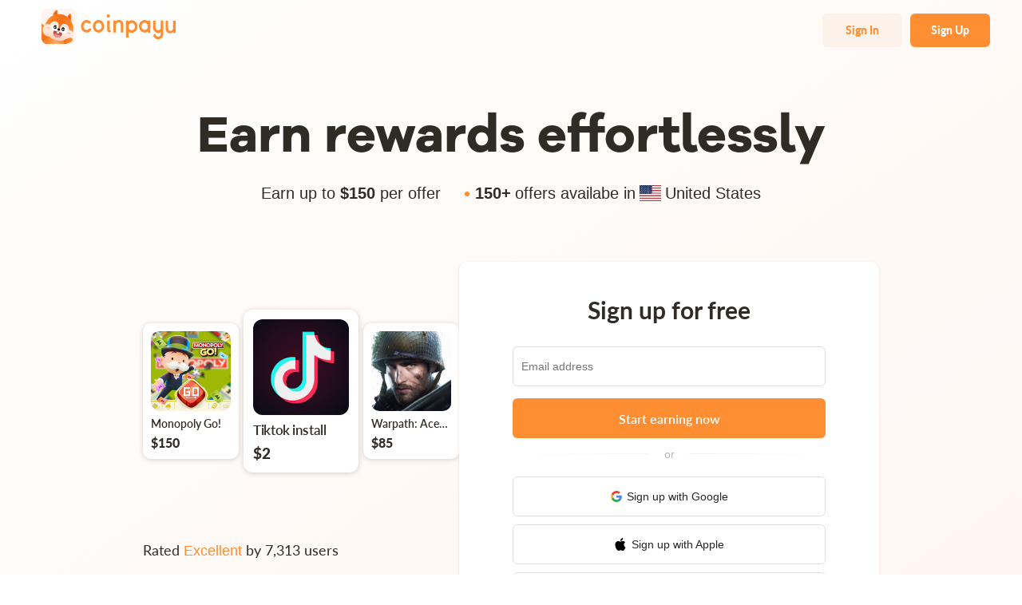

--- FILE ---
content_type: text/html; charset=UTF-8
request_url: https://www.coinpayu.com/?r=junixsb
body_size: 2283
content:
<!DOCTYPE html>
<html>

<head>
    <meta charset="utf-8">
    <meta name="viewport" content="width=device-width, initial-scale=1, maximum-scale=1, minimum-scale=1, user-scalable=no">
    <meta property="og:type" content="website" />
    <meta name='impact-site-verification' value='3db729e0-d704-41e0-b456-77920ab37b31'>
        <meta property="og:image" content="https://www.coinpayu.com/static/img/coinpayu.jpg"/>
    <meta name="twitter:image:src" content="https://www.coinpayu.com/static/img/coinpayu.jpg">
            <meta property="og:title" content="Coinpayu: Earn rewards effortlessly">
    <meta name="twitter:title" content="Coinpayu: Earn rewards effortlessly">
            <meta property="og:description" content="Get paid for browsing websites, playing games and taking surveys.">
    <meta name="twitter:description" content="Get paid for browsing websites, playing games and taking surveys.">
            <meta property="og:url" content="https://www.coinpayu.com">
    <meta name="twitter:url" content="https://www.coinpayu.com">
        <meta name="twitter:card" content="summary_large_image">
    <meta name="twitter:creator" content="@Coinpayu">
    <link rel="shortcut icon" href="/favicon.ico" type="image/x-icon">
    <meta name="twitter:site" content="@Coinpayu">
    <meta name="format-detection" content="telephone=no">
    <link rel="stylesheet" href="/static/css/ready.css">
    <link rel="stylesheet" href="/static/css/coinpayu.css">
    <link rel="stylesheet" href="/static/css/init.css">
    <link rel="stylesheet" href="/static/css/tiny.css">
    <title>Coinpayu: Earn rewards effortlessly</title>
    <script src="/static/js/jquery-3.1.1.min.js"></script>
        <script src="/tinymce/tinymce.min.js"></script>
    <script src="/static/js/bootstrap4.min.js"></script>
    <script src="/static/tac/load.js"></script>
        <script src="/static/js/print.js"></script>
    
<script type="module" crossorigin src="/assets/js/main-44fc42d3.js"></script>
<link rel="modulepreload" href="/assets/js/vendor-modules-cda11126.js">
<link rel="stylesheet" href="/assets/css/main-106bee59.css"></head>
<style>
    .app-model{
        position: fixed;
        top: 0;
        bottom: 0;
        left: 0;
        right: 0;
        background: rgba(0, 0, 0, 0.5);
        z-index: 999999999;
        display: none;
    }
    .app-model div{
        position: absolute;
        max-width: 1600px;
        width: 100%;
        top: 20%;
        left: 50%;
        transform: translateX(-50%);
        background: #ffffff;
        border-radius: 5px;
        padding: 20px;
    }
    .app-model div i{
        position: absolute;
        right: 5px;
        top: 5px;
        width: 20px;
        height: 20px;
        background: url('/static/img/close_model.png') no-repeat;
        background-size: 100% 100%;
        cursor: pointer;

    }
    .app-model p{
        text-align: left;
    }
    .app-model h1{
        font-size: 20px;
        color: #7171ad;
        margin-bottom: 20px;
    }
</style>
<body>
<div id="app"></div>
<div class="app-model">
    <div>
        <i></i>
        <h1>AdBlocker plugin info</h1>
        <p>You can not surf ads and create advertising campaigns when AdBlocker is on.</p>
        <p>How to make full use of Coinpayu?</br>Turn off AdBlocker or set exception for Coinpayu in AdBlocker.</p>
        <p>Refresh the page, then everything will be working fine.</p>
    </div>
</div>
<div class="ad-link" style="position: fixed; left: -2000px;opacity: 0;">coinpayu</div>
<script async src="https://v.coinpayu.com/prod/bundle.js" verisoul-project-id="3a4cf4ea-5ff3-42a2-84ff-8b78fd6933d6"></script>
<!-- Global site tag (gtag.js) - Google Analytics -->
<!-- <script src="/static/js/socket.io.js"></script> -->
<script src="https://storage.googleapis.com/pollfish_production/sdk/webplugin/pollfish.min.js"></script>
<script async src="https://www.googletagmanager.com/gtag/js?id=UA-163320757-1"></script>
<script async src="https://coinzillatag.com/lib/display.js"></script>
<link rel="stylesheet" href="https://api.tnapplications.com/assets/52ad036a-817d-4866-aa96-50bb0b391bdc/flow-container.css" />
<script referrerpolicy="no-referrer-when-downgrade" src="https://api.tnapplications.com/assets/52ad036a-817d-4866-aa96-50bb0b391bdc/flow-container.js"></script>
<link href="//cdn.jsdelivr.net/npm/@sweetalert2/theme-bulma/bulma.css" rel="stylesheet">
<!-- <script type="text/javascript">
    (function(c,l,a,r,i,t,y){
        c[a]=c[a]||function(){(c[a].q=c[a].q||[]).push(arguments)};
        t=l.createElement(r);t.async=1;t.src="https://www.clarity.ms/tag/"+i;
        y=l.getElementsByTagName(r)[0];y.parentNode.insertBefore(t,y);
    })(window, document, "clarity", "script", "i9ady08cc9");
</script> -->
<script>
    $('.app-model i').click(function () {
        $('.app-model').fadeOut(500)
    })
    window.dataLayer = window.dataLayer || [];
    function gtag(){dataLayer.push(arguments);}
    gtag('js', new Date());
    gtag('config', 'UA-163320757-1');
</script>
<!-- built files will be auto injected -->
<script defer src="https://static.cloudflareinsights.com/beacon.min.js/vcd15cbe7772f49c399c6a5babf22c1241717689176015" integrity="sha512-ZpsOmlRQV6y907TI0dKBHq9Md29nnaEIPlkf84rnaERnq6zvWvPUqr2ft8M1aS28oN72PdrCzSjY4U6VaAw1EQ==" data-cf-beacon='{"version":"2024.11.0","token":"bd2f6dae498b4cadb905bd1b296abf52","server_timing":{"name":{"cfCacheStatus":true,"cfEdge":true,"cfExtPri":true,"cfL4":true,"cfOrigin":true,"cfSpeedBrain":true},"location_startswith":null}}' crossorigin="anonymous"></script>
<script>(function(){function c(){var b=a.contentDocument||a.contentWindow.document;if(b){var d=b.createElement('script');d.innerHTML="window.__CF$cv$params={r:'9bd96d565b7860b8',t:'MTc2ODM1NDg0NQ=='};var a=document.createElement('script');a.src='/cdn-cgi/challenge-platform/scripts/jsd/main.js';document.getElementsByTagName('head')[0].appendChild(a);";b.getElementsByTagName('head')[0].appendChild(d)}}if(document.body){var a=document.createElement('iframe');a.height=1;a.width=1;a.style.position='absolute';a.style.top=0;a.style.left=0;a.style.border='none';a.style.visibility='hidden';document.body.appendChild(a);if('loading'!==document.readyState)c();else if(window.addEventListener)document.addEventListener('DOMContentLoaded',c);else{var e=document.onreadystatechange||function(){};document.onreadystatechange=function(b){e(b);'loading'!==document.readyState&&(document.onreadystatechange=e,c())}}}})();</script></body>

</html>


--- FILE ---
content_type: text/css
request_url: https://www.coinpayu.com/static/css/coinpayu.css
body_size: 3144
content:
input::-webkit-outer-spin-button,
input::-webkit-inner-spin-button {
    -webkit-appearance: none;
}

.topLang {
    background: #e7e7e7;
}
 
input[type="number"] {
    -moz-appearance: textfield;
}
*{
	margin: 0px;
	padding: 0px;
	font-family: 'Arial';
}
.close-btn-static{
    position: absolute;
    right: 8px;
    top: 8px;
    cursor: pointer;
}
li{
    list-style: none;
}
a:hover{
    text-decoration: none!important;
}
.clearfix:after{
   content:""; 
   display: block; 
   clear:both; 
}
input,button,textarea{
	outline: none!important;
}
input:focus,textarea:focus {
    box-shadow: none!important;
}
@media(max-width: 991px){
    .table-overflow{
        overflow: auto;
    }
}
@media (max-width: 991px){
    .max-tc {
        max-height: 440px;
        margin-top: 50px;
        overflow: auto;
    }
}
.btc-font{
    font-size: 20px;
    font-weight: bold;
    color: var(--main-color-1);
}
.form-code>span{
    display: inline-block;
    width: 50%;
    height: 38px;
    line-height: 38px;
    text-align: center;
    font-size: 14px;
    cursor: pointer;
    border-radius: 4px;
}
.form-code>.recaptcha-checked{
    color: white;
    background-color: #fbad4c;
}
.form-code span{
    color: #999999;
    background-color: #e8e8e8;
}
.bgwhite{
    background-color: white;
    -webkit-box-shadow:0px 0px 5px #e0e0e0;
            box-shadow:0px 0px 5px #e0e0e0;
}
.close-btn{
    position: absolute;
    right: 8px;
    top: 8px;
    cursor: pointer;
}
a{
    text-decoration: none;
    cursor: pointer;
}
.btn{
    border-radius: 0px;
}
.btn-info{
    background-color: var(--main-color-1);
    border-color: var(--main-color-1);
}
.btn-warning{
    background-color: #ff7608;
    border-color: #ff7608;
}
.btn-biu{
    box-shadow: 0 0 0 rgba(255,255,255,0.4);
    animation: pulse  2s infinite;
}
/*按钮特效*/
@keyframes pulse{
    0% {
        -moz-box-shadow: 0 0 0 0 rgba(255,255,255,.4);
        box-shadow: 0 0 0 0 rgba(255,255,255,.4);
    }
    70% {
        -moz-box-shadow: 0 0 0 10px transparent;
        box-shadow: 0 0 0 10px transparent;
    }
    100% {
        -moz-box-shadow: 0 0 0 0 transparent;
        box-shadow: 0 0 0 0 transparent;
    }
}
.jzy-btn{
	display: inline-block;
	text-align: center;
	color: white;
	border:none;
	cursor: pointer;
	height: 40px;
	width: 100%;
	font-size: 20px;
    border-radius: 19px;
}
.btn-whitebg{
	border-radius: 6px;
	background: white;
	color: black;
}
.submit-color{
	background-color: #ffb931;
}
.blue-color{
    background-color: #00a0e9;
}
p{
	text-align: center;
    margin:0px;
    /* word-break:break-all; */
}
p>a{
	color: #0082e7;
}
span>a{
    color: #ff7f18;
}
.circle{
	display: inline-block;
	width: 23px;
	height: 23px;
	line-height: 23px;
	text-align: center;
	color: white;
	border-radius: 50%;
	font-weight: bold;
	border:1px solid white;
}
/*蒙层*/
.tc-cover{
	position: fixed;
	top: 0px;
	left: 0px;
	right: 0px;
	bottom: 0px;
	background-color:rgb(0,0,0); 
	background-color: rgba(0,0,0,0.4);
	filter:progid:DXImageTransform.Microsoft.gradient(startColorstr=#66000000,endColorstr=#66000000);
	background:none\0; 
	z-index: 4000;
}
/*四周都是固定absolute*/
.tc-around{
	position: absolute;
	top: 0px;
	left: 0px;
	right: 0px;
	bottom: 0px;
}
/*居中*/
.auto-auto{
	position: absolute;
	top: 50%;
	left: 50%;
	-webkit-transform: translate(-50%,-50%);
	    -ms-transform: translate(-50%,-50%);
	        transform: translate(-50%,-50%);
}
/*浮动2个*/
.f-left{
	float: left;
}
.f-right{
	float: right;
}
/*767px以下隐藏*/
@media (max-width: 767px) {
	.hidden-phone{
		display: none!important;
	}
}
/*ipad隐藏*/
@media (min-width: 768px) and (max-width: 1080px) {
	.hidden-pad{
		display: none!important;
	}
}
/*1080居中*/
.div-1080{
	width: 1080px;
	margin:auto;
}

/*checkbox样式*/
/*隐藏掉我们模型的checkbox*/
/*
	<input type="checkbox" id="checkbox-1-1" class="regular-checkbox" /><label for="checkbox-1-1"></label><span class="agree-info"></span>

*/
     label {
        display: inline;

    }
 
    .regular-checkbox {
        display: none;
    }
 
    .regular-checkbox + label {
        background-color: white;
        border: 1px solid #0099f1;
        -webkit-box-shadow: 0 1px 2px rgba(0,0,0,0.05), inset 0px -15px 10px -12px rgba(0,0,0,0.05);
                box-shadow: 0 1px 2px rgba(0,0,0,0.05), inset 0px -15px 10px -12px rgba(0,0,0,0.05);
        padding: 7px;
        border-radius: 3px;
        display: inline-block;
        position: relative;
        vertical-align: middle;
        margin-right: 10px;
        cursor: pointer;
    }
 
    .regular-checkbox + label:active, .regular-checkbox:checked + label:active {
        -webkit-box-shadow: 0 1px 2px rgba(0,0,0,0.05), inset 0px 1px 3px rgba(0,0,0,0.1);
                box-shadow: 0 1px 2px rgba(0,0,0,0.05), inset 0px 1px 3px rgba(0,0,0,0.1);
    }
 
    .regular-checkbox:checked + label {
        background-color: #0099f1;
        border: 1px solid #0099f1;
        -webkit-box-shadow: 0 1px 2px rgba(0,0,0,0.05), inset 0px -12px 10px -12px rgba(0,0,0,0.05), inset 12px 10px -12px rgba(255,255,255,0.1);
                box-shadow: 0 1px 2px rgba(0,0,0,0.05), inset 0px -12px 10px -12px rgba(0,0,0,0.05), inset 12px 10px -12px rgba(255,255,255,0.1);
        color: #99a1a7;
    }
 
    .regular-checkbox:checked + label:after {
        content: '\2714';
        font-size: 12px;
        position: absolute;
        top: -1px;
        left: 2px;
        color: #ffffff;
    }
    .agree-info{
    	font-size: 12px;
    }
    label+span>a{
    	color: #0099f1;
    }


    /*超出2行...代替*/
    .text-overflow{
   	overflow: hidden;
    -o-text-overflow: ellipsis;
       text-overflow: ellipsis;
    display: -webkit-box;
    -webkit-line-clamp: 2;
    -webkit-box-orient: vertical;
    }
    /*正方形*/
    .square{
    	padding-bottom: 100%;
		overflow: hidden;
		height: 0px;
    }
    /*强制换行*/
    .word-break{
    	word-break:break-all; /* 支持IE和chrome，FF不支持*/
		word-wrap:break-word; /* 以上三个浏览器均支持 */
    }
    /*加减框*/
    span.spin-text {
    display: inline-block;
    overflow: hidden;    
    width: 100%;
}

    span.spin-text .spin-val {
        border: 2px solid #333;
        vertical-align: middle;
        width: 44%;
        height:30px;
        text-align: center;
        box-sizing: border-box;
    }

    span.spin-text a {
            display: inline-block;
		    width: 28%;
		    height: 30px;
		    line-height: 30px;
		    border: none;
		    text-align: center;
		    vertical-align: middle;
		    text-decoration: none;
		    font-family: 宋体;
		    font-size: 33px;
		    background: #333;
		    color: white;
    }
 /*   span.spin-text a:first-child{
			border-radius: 10px 0px 0px 10px;
    }
     span.spin-text a:last-child{
    	    border-radius: 0px 10px 10px 0px;
    }*/
    /*水平线*/
    .hr{
        height: 1px;
        width: 90%;
        margin:auto;
        background-color: #ccc;
    }
    /*渐变色*/
    .five-color-line{
    border-bottom: 2px solid #f0354f;
    border-image: linear-gradient(to right,#f0354f,#ffb931) 30 30;
    }
    /*渐变色边框*/
    .son-box{
            position: relative;
            border-radius: 50%;
        }
    .son-box:after{
        position: absolute;
        content: '';
        background: linear-gradient(red, yellow);
        bottom: 0;
        right: 0;
        left: 0;
        top: 0;
        z-index: -1;
        transform: scale(1.05);
        border-radius: 50%;
    }
    .son-box:before{
        position: absolute;
        content: '';
        background: rgba(255,255,255,0.4);
        bottom: 0;
        right: 0;
        left: 0;
        top: 0;
        z-index: 1;
        transform: scale(1);
        border-radius: 50%;
    }

    /*单选按钮样式*/
    /*参考
     <div class='radio-check'>
        <input type='radio' name='test' id='test2' />
        <label for='test2' class>橘子</label>
    </div>
    */
 .radio-check {
    position: relative;
    height: 35px;
}

.radio-check>input {
    position: absolute;
    left: 0;
    top: 0;
    width: 20px;
    height: 20px;
    opacity: 0;
}

.radio-check>label {
    position: absolute;
    left: 30px;
    line-height: 20px;
    top: 0px;

    cursor: pointer;
}

.radio-check>label:before {
    content: '';
    position: absolute;
    left: -30px;
    top: 0px;
    display: inline-block;
    width: 20px;
    height: 20px;
    border-radius: 50%;
    border: 1px solid #ddd;
    transition: all 0.3s ease;
    -webkit-transition: all 0.3s ease;
    -moz-transition: all 0.3s ease;
}

.radio-check>label:after {
    content: '';
    position: absolute;
    left: -30px;
    top: 0px;
    display: inline-block;
    width: 10px;
    height: 10px;
    border-radius: 50%;
    margin-top: 6px;
    margin-left: 6px;
    transition: all 0.3s ease;
    -webkit-transition: all 0.3s ease;
    -moz-transition: all 0.3s ease;
}

.radio-check input[type='radio']:checked+label:before {
    border-color: black;
}

.radio-check input[type='radio']:checked+label:after {
    background: black;
}
/*16px #333*/
.fz-18{
    font-size: 18px;
    color: #282828;
}
.fz-16{
    font-size: 16px;
    color: #282828;
}
.fz-danwei{
    font-size: 16px;
    color: #666;
}
.fz-14{
    font-size: 14px;
    color: #282828;
}
.fz-14-time{
    font-size: 14px;
    color: #666;
}
.fz-number{
    font-family: din;
}
.fz-12{
    font-size: 12px;
    color: #666;
}
/*alert-info*/
.alert-info{
    display: inline-block;
    text-align: center;
    max-width: 99%;
    margin: auto;
    text-align: center;
    color: white;
    font-size: 14px;
    line-height: 24px;
    padding:6px 6px;
}
.bg-success{
    background-color: #00be67;
}
/*滚轮样式*/
.scroll-2::-webkit-scrollbar{
    width:4px;
    height:4px;
}
.scroll-2::-webkit-scrollbar-track{
    background: #f6f6f6;
    border-radius:2px;
}
.scroll-2::-webkit-scrollbar-thumb{
    background: #aaa;
    border-radius:2px;
}
.scroll-2::-webkit-scrollbar-thumb:hover{
    background: #747474;
}
.scroll-2::-webkit-scrollbar-corner{
    background: #f6f6f6;
}
@media(max-width: 991px){
    .hidden-sm{
        display: none;
    }
}
.point-number{
    text-decoration:line-through;
    font-size: 14px;
    color: #999;
}
/* 禁止换行 */
.nowrap{
    white-space:nowrap;
    }
/* 只显示一行 */
.one-line{
    overflow: hidden;/*超出部分隐藏*/
    white-space: nowrap;/*不换行*/
    text-overflow:ellipsis;/*超出部分文字以...显示*/
}
@media(max-width:767px){
    .phone-br{
        display:block;
    }
    .phone-text-align{
        width: 100%;
        text-align: center;
    }
    .phone-middle{
        width: 100%;
        text-align: center;
        margin-top: 14px;
    }
}
/* 滑轮样式 */
.scroll-2{
    width:200px;
    height:200px;
    overflow:auto;
    margin-bottom: 20px;
}
.scroll-2::-webkit-scrollbar{
    width:4px;
    height:4px;
}
.scroll-2::-webkit-scrollbar-track{
    background: #f6f6f6;
    border-radius:2px;
}
.scroll-2::-webkit-scrollbar-thumb{
    background: #aaa;
    border-radius:2px;
}
.scroll-2::-webkit-scrollbar-thumb:hover{
    background: #747474;
}
.scroll-2::-webkit-scrollbar-corner{
    background: #f6f6f6;
}

--- FILE ---
content_type: text/css
request_url: https://www.coinpayu.com/static/css/init.css
body_size: -295
content:
ul, li{
  list-style: none;
  font-size: 14px;
  color: #000000d9;
}
div{
  font-size: 14px;
  color: #000000d9;
}



--- FILE ---
content_type: text/css
request_url: https://www.coinpayu.com/static/css/tiny.css
body_size: -300
content:
.tox-tinymce{
  border: 0 !important;
  border-radius: 0 !important;
}
.tox-editor-header,.tox-toolbar__primary{
  background-color: #F9F9F9 !important;
  border-radius: 0 !important;
  box-shadow: none !important;
}

--- FILE ---
content_type: text/css
request_url: https://www.coinpayu.com/assets/css/main-106bee59.css
body_size: 24562
content:
.night-type{background:#201A13!important}.night-type *::-webkit-scrollbar{width:4px!important;height:4px!important}.night-type select option:hover{background-color:#f1f1f1!important;color:#333!important;border-radius:2px!important}.night-type *::-webkit-scrollbar-track{background:#312D29!important}.night-type *::-webkit-scrollbar-thumb{background:#44403b!important;border-radius:2px!important}.night-type *::-webkit-scrollbar-thumb:hover{background:#747474!important;border-radius:2px!important}.night-type *::-webkit-scrollbar-corner{background:transparent!important;border-radius:2px!important}.night-type .v2-dashboard-main-sider{background-color:#312d29!important;box-shadow:none!important}.night-type .v2-dashboard-header-nav{background-color:#312d29!important;box-shadow:0 1px 3px #100e0b!important}.night-type .v2-dashboard-main-sider ul li a{background:#201A13!important}.night-type .v2-dashboard-main-sider ul li a div span,.night-type .v2-dashboard-main-sider ul li.nav-time-hover:hover a div span{color:#fff!important}.night-type .v2-dashboard-main-sider ul li:hover a{background-color:#ff8d3240!important}.night-type .v2-dashboard-main-sider ul li:hover a div span{color:#fff!important}.night-type .v2-dashboard-main-sider ul li.v2-dashboard-actived a{background-color:#ff8d32!important}.night-type .v2-dashboard-main-sider ul li a>i{color:#fff!important}.night-type .v2-dashboard-header-nav-my-offer{color:#fff!important}.night-type .v2-dashboard-header-nav-my-msg-box{background:#201A13!important;box-shadow:inset 0 1px 2px #100d09!important}.night-type .v2-dashboard-header-nav-my-msg-box>p{color:#fff!important}.night-type .v2-dashboard-header-nav-my-msg-box>i{color:#fff!important}.night-type .v2-dashboard-header-nav-my-msg-box-modal>div{background:#312D29!important;box-shadow:0 1px 10px #100e0b!important}.night-type .v2-dashboard-header-nav-my-msg-box-modal>div p span{color:#fff!important}.night-type .v2-dashboard-header-nav-my-photo-box-modal{background:#312D29!important;box-shadow:0 1px 10px #100e0b!important}.night-type .v2-dashboard-header-nav-my-photo-box-modal-username,.night-type .nav-show-profile{color:#fff!important}.night-type .nav-show-profile:hover{color:#ff8e32!important;background-color:#ff8d3240!important}.night-type .v2-dashboard-header-nav-my-photo-box-modal .nav-show-usd>span{color:#fff!important}.night-type .v2-dashboard-header-nav-my-photo-box-modal .nav-show-usd:hover{background-color:#ff8d3240!important}.night-type .v2-dashboard-header-nav-my-photo-box-modal .nav-show-usd:hover>span{color:#ff8e32!important}.night-type .v2-dashboard-header-nav-my-photo-box-modal .nav-show-logout{border-color:#47423d!important}.night-type .v2-dashboard-header-nav-my-photo-box-modal .nav-show-logout span{color:#f5f0eb!important}.night-type .v2-dashboard-header-nav-my-photo-box-modal .nav-show-logout:hover{background-color:#ff8d3240!important}.night-type .v2-dashboard-header-nav-my-photo-box-modal .nav-show-logout:hover span{color:#ff8e32!important}.night-type .v2-dashboard-header-nav-my-photo-box-modal .nav-show-usd div{background:#211A14!important;box-shadow:0 1px 2px #25211b!important}.night-type .v2-dashboard-main-sider{border-color:#47423d!important}.night-type .v2-night-normal b{background:#4F493F!important}.night-type .v2-night-active{background:#37463b!important}.night-type .dashboard-withdraw-modal{background:rgba(0,0,0,.8)!important}.night-type .dashboard-withdraw-box{background:#312D29!important}.night-type .dashboard-withdraw-close b{color:#fff!important}.night-type .dashboard-withdraw-close span{color:#77706a!important;border:1px solid #77706A!important}.night-type .dashboard-withdraw-box ul li{background:#201A13!important}.night-type .dashboard-withdraw-box ul li div span{color:#fff!important}.night-type .dashboard-withdraw-box ul li p span,.night-type .dashboard-withdraw-giftcards-tip{color:#e2d8cf!important}.night-type .v2-dashboard-main-sider .v2-level-two>div{border-color:#60584f!important}.night-type .v2-dashboard-main-sider .v2-level-two .v2-level-two-actived{border-color:#ff8d32!important}.night-type .v2-dashboard-main-sider .v2-level-two>div span{color:#fff!important}.night-type .v2-dashboard-main-sider .v2-level-two .v2-level-two-actived span{color:#ff8d32!important}.night-type .v2-dashboard-main-section{background:#201A13!important}.night-type .v2-dashboard-top{background:#312D29!important;box-shadow:0 1px 3px #100e0b!important}.night-type .v2-dashboard-top-left p>span{color:#fff!important}.night-type .v2-dashboard-top-left p>span:nth-of-type(2){color:#ff8e32!important}.night-type .level-info-header .current-level{color:#fff!important}.night-type .v2-dashboard-top-right{color:#e2d8cf!important}.night-type .v2-dashboard-performance label{color:#fff!important}.night-type .v2-dashboard-performance ul{background:#312D29!important;box-shadow:0 1px 3px #100e0b!important}.night-type .v2-dashboard-performance ul li button{background:rgba(255,141,50,.25)!important}.night-type .v2-dashboard-performance ul li span{color:#b2aaa3!important}.night-type .v2-dashboard-performance ul li div p{color:#fff!important}.night-type .v2-dashboard-performance ul li:nth-child(2){border-color:#595149!important}.night-type .v2-dashboard-performance-box-item{background:#312D29!important;box-shadow:0 1px 3px #100e0b!important}.night-type .v2-dashboard-performance-item-left span{color:#fff!important}.night-type .v2-dashboard-performance-item-left b{color:#b2aaa3!important}.night-type .v2-dashboard-performance-item-right span{color:#fff!important}.night-type .v2-dashboard-performance-item-right button{background:#312D29!important}.night-type .v2-dashboard-performance-item-right button:hover{background:#FF8E32!important}.night-type .v2-dashboard-earn-more h3{color:#fff!important}.night-type .v2-dashboard-earn-more label{color:#edeae6!important}.night-type .v2-dashboard-earn-more ul li{background:#312D29!important;box-shadow:0 1px 3px #100e0b!important}.night-type .v2-dashboard-earn-more-item-des p{color:#ed7e25!important}.night-type .v2-dashboard-earn-more-item-time p:nth-of-type(2){color:#7f756b!important}.night-type .v2-dashboard-earn-more-item-time p:nth-of-type(2) img{filter:invert(80%)}.night-type .v2-dashboard-earn-more-item-count{background:rgba(49,45,41,.8)!important}.night-type .v2-dashboard-earn-more-item-count span{background:transparent!important}.night-type .v2-dashboard-earn-more-item-clicked .v2-dashboard-earn-more-item-des p,.night-type .v2-dashboard-earn-more-item-clicked .v2-dashboard-earn-more-item-time p:first-child{color:#7f756b!important}.night-type .v2-dashboard-header-nav-mobile{background:#201A13!important;box-shadow:0 1px 3px #100e0b!important}.night-type .v2-dashboard-header-nav-mobile i,.night-type .v2-surveys-featured-header label{color:#fff!important}.night-type .v2-surveys-featured-list ul li{background:#312D29!important;box-shadow:0 1px 3px #100e0b!important}.night-type .v2-surveys-featured-list .v2-surveys-featured-item-left .v2-surveys-featured-item-coin{background:rgba(255,142,50,.1)!important}.night-type .v2-surveys-featured-list .v2-surveys-featured-item-left .v2-surveys-featured-item-coin span{color:#ff8e32!important}.night-type .v2-surveys-featured-list .v2-surveys-featured-item-left .v2-surveys-featured-item-msg .v2-surveys-featured-item-msg-time img{position:relative;left:-135px;filter:drop-shadow(135px 0 0 #E2D8CF)}.night-type .v2-surveys-featured-list .v2-surveys-featured-item-left .v2-surveys-featured-item-msg .v2-surveys-featured-item-msg-time{color:#e2d8cf!important}.night-type .v2-surveys-featured-list ul li:hover{box-shadow:0 1px 10px #ff8d32!important}.night-type .v2-surveys-featured-list .v2-surveys-featured-item-left .v2-surveys-featured-item-msg-num p{color:#b2aaa3!important}.night-type .v2-surveys-featured-list .v2-surveys-featured-item-left .v2-surveys-featured-item-msg-num p img.v2-surveys-featured-item-star-gray{position:relative;left:-135px;filter:drop-shadow(135px 0 0 #716356)!important}.night-type .v2-surveys-featured-list .v2-surveys-featured-item-left .v2-surveys-featured-item-msg{overflow:hidden!important}.night-type .v2-surveys-featured-header p span{color:#f3ece6!important}.night-type .v2-surveys-featured-header p span.featuredMoveBtn{color:#7a736e!important}.night-type .featured-modal{background:rgba(0,0,0,.8)!important}.night-type .featured-modal .featured-modal-box{background:#312d29!important}.night-type .featured-modal .featured-modal-close{color:#edeae6!important}.night-type .featured-modal-close span{color:#77706a!important;border:1px solid #77706A!important}.night-type .v2-featured-offer-list ul li{background:#312D29!important;box-shadow:0 1px 3px #100e0b!important}.night-type .v2-featured-offer-list .v2-featured-offer-list-device p img{position:relative;right:-50px;filter:drop-shadow(-50px 0 0 #655F5A)}.night-type .v2-featured-offer-top div p span{color:#7a736e!important}.night-type .v2-featured-offer-top-title div p{background:#312D29!important;box-shadow:0 1px 10px #100e0b!important;color:#fff!important}.night-type .v2-featured-offer-top div p span.move-active{color:#f3ece6!important}.night-type .v2-featured-offer-list-item-name,.night-type .offer-featured-coin{color:#fff!important}.night-type .v2-featured-offer-list ul li:hover{box-shadow:0 1px 10px #ff8d32!important}.night-type .offer-featured-modal{background:rgba(0,0,0,.8)!important}.night-type .offer-featured-box{background:#312D29!important}.night-type .offer-featured-close span{border:1px solid #77706A!important;color:#77706a!important}.night-type .offer-featured-detail-title{color:#fff!important}.night-type .offer-featured-detail .offer-featured-detail-reward{color:#ff8d32!important}.night-type .offer-featured-detail .offer-featured-detail-device p{box-shadow:none!important}.night-type .offer-featured-status{background:#201A13!important}.night-type .offer-featured-status div p{color:#fff!important}.night-type .offer-featured-status div span{color:#b2aaa3!important}.night-type .offer-featured-status div:first-child{border-color:#595149!important}.night-type .offer-featured-step-one-des h3,.night-type .offer-featured-step-one-rewards h3{color:#fff!important}.night-type .offer-featured-step-one-des>div{background:#201A13!important}.night-type .offer-featured-step-one-des>div{color:#fff!important}.night-type .offer-featured-step-one-rewards ul li{background:rgba(255,142,50,.1)!important}.night-type .offer-featured-step-one-rewards ul li div{color:#ff8d32!important}.night-type .offer-featured-step-one-rewards ul li p{color:#fff!important;background:#201a13!important}.night-type .offer-featured-step-one-rewards ul li.active{background:rgba(255,142,50,.1)!important}.night-type .offer-featured-step-one-rewards ul li.active div{color:#ff8d32!important}.night-type .offer-featured-step-one-rewards ul li.active p{color:#ff8d32!important;background:#201a13!important}.night-type .offer-featured-step-one-steps .offer-featured-step-one-steps-content{background:#201A13!important}.night-type .offer-featured-step-one-steps .offer-featured-step-one-steps-content div{color:#fff!important}.night-type .offer-featured-modal-web-box{background:#312D29!important}.night-type .offer-featured-modal-web-box-close span{color:#77706a!important;border-color:#77706a!important}.night-type .offer-featured-modal-web-box-content div span{color:#fff!important}.night-type .offer-featured-modal-web-box-content div p{color:#ff8d32!important}.night-type .offer-featured-modal-web-box-code-img{background:#201A13!important}.night-type .offer-featured-modal-web-box-code-tip{color:#fff!important}.night-type .offer-featured-modal-web-box button{background:#413831!important;color:#9e958d!important}.night-type .offer-featured-modal-web-device p img{filter:invert(100%)}.night-type .offer-featured-status-categories{border-color:#77706a!important}.night-type .v2-featured-offer-list .v2-featured-offer-list-device>span{color:#fff!important}.night-type .video-offer-scroll-modal-box{background:#312D29!important}.night-type .video-offer-scroll-modal-box-close span{color:#fff!important;background-color:transparent!important;border-color:#fff!important}.night-type .video-offer-scroll-modal-box-content-info p,.night-type .video-offer-scroll-modal-box-content-description label,.night-type .video-offer-scroll-modal-box-content-info-description{color:#fff!important}.night-type .video-offer-scroll-modal-box-content-description ul{background:#201A13!important}.night-type .video-offer-scroll-modal-box-content-description ul li{color:#fff!important}.night-type .video-offer-scroll-content ul li{background:#312D29!important;box-shadow:0 1px 3px #100e0b!important}.night-type .video-offer-scroll-content ul li p{color:#fff!important}.night-type .video-offer-scroll-header p span{color:#7a736e!important}.night-type .video-offer-scroll-header p span.move-active{color:#f3ece6!important}.night-type .video-offer-scroll-header label{color:#fff!important}.night-type .country-err-modal{background:rgba(0,0,0,.8)!important}.night-type .country-err-modal-box{background:#312D29!important}.night-type .country-err-modal-box div{color:#fff!important}.night-type .country-input-modal-box{background:#312D29!important}.night-type .country-input-modal-img{background:#37463b!important}.night-type .country-input-modal-img p{color:#fff!important}.night-type .offer-featured-header-country-show{background:transparent!important;border:1px solid #47423d!important;color:#fff!important}.night-type .country-input-btn button:first-child{background:transparent!important}.night-type .offer-featured-header-country-show i{color:#fff!important}.night-type .offer-featured-header-country-search{background:#312D29!important;box-shadow:0 1px 10px #100e0b!important;border:0!important}.night-type .offer-featured-header-country-search-input{background:#201a13!important;border:1px solid #47423d!important;color:#fff!important}.night-type .offer-featured-header-country-search-input input{background:transparent!important}.night-type .offer-featured-header-country-search-scroll ul li{color:#fff!important}.night-type .offer-featured-header-country-search-scroll ul li:hover{background:#44403b!important}.night-type .offer-featured-header-country-search-input img{filter:invert(100%)}.night-type .country-input-box-msg-country{background:#201A13!important}.night-type .country-input-box-msg-country p b,.night-type .country-input-box-msg-country-tip{color:#fff!important}.night-type .country-input-box-msg-country-btn button:first-child{background:transparent!important}.night-type .v2-country-choose-item{background:#312D29!important}.night-type .v2-country-choose-item div,.night-type .v2-country-choose-item i{color:#fff!important}.night-type .v2-country-choose-search-list{background:#312D29!important;box-shadow:0 1px 10px #100e0b!important}.night-type .v2-country-choose-search>div{background:#211E1B!important}.night-type .v2-country-choose-search input{color:#cbc8c5!important}.night-type .v2-country-choose-search img{filter:invert(100%)}.night-type .v2-country-choose-list ul li{color:#fff!important}.night-type .v2-country-choose-list ul li:hover{background:#443d36!important}.night-type .v2-surveys-or-offer-country-choose-item div{color:#fff!important}.night-type .v2-surveys-or-offer-country-choose-search-list{background:#312D29!important;box-shadow:0 1px 3px #100e0b!important}.night-type .v2-surveys-or-offer-country-choose-list ul li span{color:#fff!important}.night-type .v2-surveys-or-offer-country-choose-list ul li:hover{background:#443d36!important}.night-type .surveys-or-offer-completed-header-order-by-box div i,.night-type .campaign-content-item p{color:#fff!important}.night-type .coinpayu-ads-tip{background:#312D29!important;box-shadow:0 1px 3px #100e0b!important}.night-type .coinpayu-ads-tip div p span{color:#a19d9a!important}.night-type .ags-body-h6,.night-type .ags-body-h6 span,.night-type .ags-body-h6 a{color:#fff!important}.night-type .agsTop3-list{background:#201A13!important}.night-type .ags-list-box{background:#312D29!important;box-shadow:0 1px 3px #100e0b!important}.night-type .ags-detail-point span{color:#ff8d32!important}.night-type .ags-detail-time span{color:#e2d8cf!important}.night-type .ags-detail-time img{filter:invert(100%)}.night-type .gray-all .ags-description span,.night-type .gray-all .ags-detail-point-time span{color:#7f756b!important}.night-type .surf-ags-report div{background:#5F554B!important}.night-type .surf-ags-report div.ags-report-i-clicked{opacity:.3!important}.night-type .surf-ags-report p{background:url(/static/newImg/night/report-bg-night.png) no-repeat!important}.night-type .surf-ags-report p span{color:#fff!important}.night-type .surf-ags-report p span:hover{background:#443d36!important}.night-type .text-overflow span,.night-type .country-input-modal-bottom label{color:#fff!important}.night-type .country-input-modal-bottom .country-input-tip{color:#e9e2dd!important}.night-type .country-input-modal{background:rgba(0,0,0,.8)!important}.night-type .country-input-modal-box-success{background:#312D29!important}.night-type .country-input-modal-box-success p{color:#fff!important}.night-type .ags-mt-model{background:rgba(0,0,0,.3)!important}.night-type .custom-modal-wrapper .ant-modal-content,.night-type .custom-modal-wrapper .ant-modal-header{background:#312D29!important}.night-type .custom-modal-wrapper .ant-modal-title{color:#fff!important}.night-type .upload-area,.night-type .paste-area{background:#201A13!important;border:1px dashed #595149!important}.night-type .custom-modal-wrapper .ant-modal-footer .ant-btn:first-child{background:transparent!important}.night-type .ant-upload-list-picture-card .ant-upload-list-item{border:1px solid #595149!important}.night-type .ant-upload-list-picture-card .ant-upload-list-item-info,.night-type .ant-upload-list-picture-card .ant-upload-list-item-info span{color:#fff!important}.night-type .offer-header-info-left>div div{background:#312D29!important;box-shadow:0 1px 3px #100e0b!important;color:#fff!important}.night-type .v2-offers-chargeback-notice-healthy{background:#3B4B34!important;color:#5bd692!important}.night-type .v2-offers-chargeback-notice-risky{background:#43392d!important;color:#d47d17!important}.night-type .v2-offers-chargeback-notice-veryRisky{background:#432e2e!important;color:#d65050!important}.night-type .v2-offers-filter-left{color:#fff!important}.night-type .v2-offers-filter-right{background:#312D29!important}.night-type .v2-offers-filter-right-choosed p img{filter:invert(100%)}.night-type .v2-offers-filter-right-choosed p span,.night-type .v2-featured-offer-top label{color:#fff!important}.night-type .v2-featured-offer-top div b{color:#f8f4f1!important}.night-type .v2-offer-scroll-header label,.night-type .v2-offers-filter-right-choosed i{color:#fff!important}.night-type .v2-offers-filter-device-change{background:#312D29!important;box-shadow:0 1px 3px #100e0b!important}.night-type .v2-offers-filter-device-change li div span{color:#fff!important}.night-type .v2-offers-filter-device-change li img{filter:invert(100%)}.night-type .v2-offers-filter-device-change li p{border-color:#dee5e7!important;background:transparent!important}.night-type .v2-offers-filter-device-change li p.active{border:1px solid #FF8E32!important;background:#FF8E32!important}.night-type .chargeback-modal-box{background:#312D29!important}.night-type .modal-header-title{color:#fff!important}.night-type .reRecommended-offers-user-box-close-btn span{color:#7a736e!important;border-color:#595149!important}.night-type .chargeback-statistic .chargeback-item{background:#201A13!important;color:#fff!important}.night-type .chargeback-statistic .chargeback-item .desc{color:#fff!important}.night-type .notice-content .notice-item p{color:#e2d8cf!important}.night-type .notice-content .notice-item p b{color:#fff!important}.night-type .v2-offers-surveys-close{border-color:#595149!important}.night-type .notice-content .notice-item h3{color:#fff!important}@media screen and (max-width: 750px){.night-type .offer-header-info{background:#312D29!important;box-shadow:0 1px 3px #100e0b!important}.night-type .offer-header-info-left>div div{background:transparent!important;box-shadow:none!important}}.night-type .web-offer-main-content p{background:#312D29!important;color:#b2aaa3!important}.night-type .web-offer-main-content p.web-offer-main-content-active{color:#ff8d32!important}.night-type .web-offer-main-content-featured-title p,.night-type .web-offer-main-content-featured-title span,.night-type .web-offer-main-content-list label,.night-type .v2-my-offers-overview h3{color:#fff!important}.night-type .v2-my-offers-overview ul{background:#312D29!important;box-shadow:0 1px 3px #100e0b!important}.night-type .v2-my-offers-overview ul li{border-color:#595149!important}.night-type .v2-my-offers-overview ul li p{color:#fff!important}.night-type .v2-my-offers-overview ul li>span{color:#fff!important}.night-type .chargeback-statistic .chargeback-item .value-coin span{color:#fff!important}.night-type .chargeback-percentage-image{background-color:transparent!important;box-shadow:none!important}.night-type .v2-my-offers-table h3{color:#fff!important}.night-type .v2-my-offers-table .v2-my-offers-table-content{background:#312D29!important;box-shadow:0 1px 3px #100e0b!important}.night-type .v2-my-offers-table .v2-my-offers-table-reward-img,.night-type .v2-my-offers-table .v2-my-offers-table-offer-time-img{filter:invert(100%)!important}.night-type .v2-my-offers-table .v2-my-offers-table-box table tr th{color:#77706a!important}.night-type .v2-my-offers-table .v2-my-offers-table-box table tr:nth-of-type(even){background:#2B2723!important}.night-type .v2-my-offers-table .v2-my-offers-table-box table tr td span{color:#fff!important}.night-type .v2-my-offers-table .v2-my-offers-table-box table tr td>div{color:#fff!important}.night-type .v2-my-offers-table .v2-my-offers-table-box table tr td{color:#fff!important}.night-type .v2-my-offers-table .v2-my-offers-table-content ul li{background:#3B3632!important;color:#fff!important}.night-type .v2-my-offers-table .v2-my-offers-table-content ul li.active{background:#533C29!important;color:#ff8e32!important}.night-type .v2-my-offers-table-content-statisticsType{box-shadow:0 1px 3px #100e0b!important;background:#3B3632!important}.night-type .v2-my-offers-table-content-statisticsType p{color:#fff!important}.night-type .v2-my-offers-table-content-statisticsType ul{box-shadow:0 1px 3px #100e0b!important}@media screen and (max-width: 850px){.night-type .v2-my-offers-overview ul{background:transparent!important}.night-type .v2-my-offers-overview ul li{border-color:#595149!important;background:#3B3632!important;box-shadow:0 1px 3px #100e0b!important}}.night-type .surveys-or-offer-completed-header label{color:#fff!important}.night-type .surveys-or-offer-completed-header b{color:#e9e2dd!important}.night-type .global-img{filter:invert(100%)}.night-type .surveys-or-offer-completed-header-order-by-label{color:#e9e2dd!important}.night-type .surveys-or-offer-completed-header-order-by-box div{background:#312D29!important}.night-type .surveys-or-offer-completed-header-order-by-box ul{background:#312D29!important;box-shadow:0 1px 10px #100e0b!important}.night-type .surveys-or-offer-completed-header-order-by-box ul li{color:#fff!important}.night-type .surveys-or-offer-completed-header-order-by-box ul li:hover{background:#443d36!important}.night-type .surveys-or-offer-completed-header-order-by-box div p{color:#fff!important}.night-type .recommended-offers-table{background:#312D29!important;box-shadow:0 1px 3px #100e0b!important}.night-type .recommended-offers-table li:nth-child(even){background:#2B2723!important}.night-type .recommended-offers-table li div span,.night-type .recommended-offers-table li div{color:#fff!important}.night-type .v2-surveys-or-offer-country-choose-item{background:#312D29!important;box-shadow:0 1px 10px #100e0b!important}.night-type .v2-surveys-or-offer-country-choose-item i,.night-type .reRecommended-offers-user-close .reRecommended-offers-user-photo span{color:#fff!important}.night-type .v2-surveys-filter-right{background:#312D29!important}.night-type .v2-surveys-filter-right-choosed p span{color:#fff!important}.night-type .v2-surveys-filter-right-choosed p img{filter:invert(100%)}.night-type .v2-surveys-filter-right ul{background:#312D29!important;box-shadow:0 1px 10px #100e0b!important}.night-type .v2-surveys-filter-right ul li div span{color:#fff!important}.night-type .v2-surveys-filter-right ul li img{position:relative;left:-135px;filter:drop-shadow(135px 0 0 #ffffff)}.night-type .v2-surveys-filter-right-choosed i{color:#fff!important}.night-type .v2-surveys-filter-right ul li p{background:transparent!important}.night-type .v2-surveys-filter-right ul li p.active{background:#FF8D32!important}.night-type .v2-offers-surveys-modal{background:rgba(0,0,0,.8)!important}.night-type .v2-offers-surveys-box{background:#312D29!important}.night-type .v2-offers-surveys-close,.night-type .v2-offers-surveys-close div label{color:#fff!important}.night-type .v2-offers-surveys-close div img:last-child{filter:invert(100%)}.night-type .reRecommended-offers-user{background:rgba(0,0,0,.8)!important}.night-type .reRecommended-offers-user-box{background:#312D29!important}.night-type .reRecommended-offers-user-close div p b{color:#fff!important}.night-type .reRecommended-offers-user-photo{border-color:#595149!important}.night-type .reRecommended-offers-user-close-btn{color:#7a736e!important;border-color:#595149!important}.night-type .reRecommended-offers-user-close div span{color:#a19d9a!important}.night-type .reRecommended-offers-user-content-title label{color:#fff!important}.night-type .reRecommended-offers-user-content-title{border-color:#595149!important}.night-type .reRecommended-offers-user-content-stats ul li{background:#201A13!important;box-shadow:none!important}.night-type .reRecommended-offers-user-content-stats ul li span{color:#7a736e!important}.night-type .reRecommended-offers-user-content-stats ul li p,.night-type .reRecommended-offers-user-content-stats ul li p b{color:#fff!important}.night-type .reRecommended-offers-user-content-activity table th{border-color:#595149!important}.night-type .reRecommended-offers-user-content-activity table td,.night-type .reRecommended-offers-user-content-activity table td div{color:#fff!important}.night-type .reRecommended-offers-user-content-activity table td:first-child div{color:#7a736e!important}.night-type .coinpayu-pagination ul li{border:1px solid #595149!important}.night-type .coinpayu-pagination ul li span{color:#fff!important}.night-type .coinpayu-pagination ul li.active{background:#FF8D32!important;border-color:#ff8d32!important}.night-type .coinpayu-advertisement-none p{color:#fff!important}.night-type .coinpayu-advertisement-list-right-btn{background:#432D2F!important}.night-type .coinpayu-advertisement-list-right-btn p{background:#36463B!important}.night-type .coinpayu-advertisement{background:#312D29!important}.night-type .coinpayu-advertisement-none-box-content{background-color:#413f3e!important}.night-type .coinpayu-advertisement-none-box-content label{color:#fff!important}.night-type .coinpayu-advertisement-none-box-content ul li::marker{color:#fff!important}.night-type .coinpayu-advertisement-list-header h1,.night-type .coinpayu-advertisement-list-header span{color:#fff!important}.night-type .coinpayu-advertisement-list ul li{background:#2B2723!important}.night-type .coinpayu-advertisement-list-des p{color:#fff!important}.night-type .coinpayu-advertisement-list-edit p{color:#e2d8cf!important}.night-type .coinpayu-advertisement-list-balance{color:#fff!important}.night-type .coinpayu-advertisement-list-right .coinpayu-advertisement-list-right-btn-box>p{color:#fff!important}.night-type .dashboard-ags-status{color:#fff!important}.night-type .coinpayu-model .coinpayu-model-box{background:#312D29!important;box-shadow:0 1px 3px #100e0b!important}.night-type .coinpayu-model .coinpayu-model-box div p{color:#fff!important}.night-type .coinpayu-model .coinpayu-model-box div p span{background-color:transparent!important}.night-type .coinpayu-model-close span{color:#7a736e!important;border-color:#595149!important}.night-type .deposit-balance-modal-box{background:#312D29!important;box-shadow:0 1px 3px #100e0b!important}.night-type .deposit-balance-modal-close span{color:#7a736e!important;border-color:#595149!important}.night-type .deposit-balance-modal-input h1{color:#fff!important}.night-type .deposit-balance-modal-input div{background:#201a13!important;box-shadow:0 0 4px #1e1c19!important;border-color:#47423d!important}.night-type .deposit-balance-modal-input div input{background:transparent!important;color:#fff!important}.night-type .deposit-balance-modal-input div span,.night-type .deposit-balance-modal-input p{color:#fff!important}.night-type .coinpayu-charts{background:#312D29!important;box-shadow:0 1px 3px #100e0b!important}.night-type .coinpayu-charts-campaign-name{color:#fff!important}.night-type .coinpayu-charts-filter-left>div div{background:#201A13!important;border:1px solid #47423D!important}.night-type .coinpayu-charts-filter-left>div>span{color:#b2aaa3!important}.night-type .coinpayu-charts-filter-left>div>div div{border:0!important}.night-type .ant-picker-large .ant-picker-input>input{color:#fff!important;background:transparent!important}.night-type .ant-picker-panel-container{background:#201A13!important;border:1px solid #47423D!important}.night-type .ant-picker-panel-container *{color:#fff!important;border-color:#47423d!important}.night-type .ant-picker-panel .ant-picker-footer{border-color:#47423d!important}.night-type .ant-picker-cell-in-view.ant-picker-cell-selected .ant-picker-cell-inner,.night-type .ant-picker-cell-in-view.ant-picker-cell-range-start .ant-picker-cell-inner,.night-type .ant-picker-cell-in-view.ant-picker-cell-range-end .ant-picker-cell-inner,.night-type .ant-picker-panel-container .ant-picker-body td:hover .ant-picker-cell-inner{background:#ff8d32!important}.night-type .ant-picker-cell-in-view.ant-picker-cell-today .ant-picker-cell-inner:before{border-color:#ff8d32!important}.night-type .charts-date-left{background:#201A13!important;border:1px solid #47423D!important}.night-type .charts-date-left button,.night-type .coinpayu-charts-overview-left h2,.night-type .coinpayu-charts-overview-right label{color:#fff!important}.night-type .coinpayu-charts-overview-left ul li span{color:#b2aaa3!important}.night-type .coinpayu-charts-demographics h2{color:#fff!important}.night-type .coinpayu-charts-demographics-left>p{color:#fff!important}.night-type .coinpayu-charts-demographics-left>p span{color:#fff!important}.night-type .coinpayu-charts-demographics-right>p{color:#fff!important}.night-type .coinpayu-charts-demographics-system>p{color:#fff!important}.night-type .coinpayu-charts-demographics-right>div{background:#2B2723!important}.night-type .coinpayu-charts-demographics-left .coinpayu-charts-demographics-gender{background:#2B2723!important}.night-type .coinpayu-charts-demographics-left>div{background:#2B2723!important}.night-type .coinpayu-charts-demographics-device>div{background:#2B2723!important}.night-type .coinpayu-charts-demographics-system>div{background:#2B2723!important}.night-type .coinpayu-charts-demographics-left li p b,.night-type .coinpayu-charts-demographics-left li i{color:#fff!important}.night-type .coinpayu-charts-demographics-gender>div>div span{color:#fff!important}.night-type .coinpayu-charts-demographics-gender>div b{color:#fff!important}.night-type .coinpayu-charts-demographics-right>div ul li span{color:#fff!important}.night-type .coinpayu-charts-demographics-right>div ul li i{color:#fff!important}.night-type .coinpayu-charts-demographics-device>div p span{color:#fff!important}.night-type .coinpayu-charts-demographics-device>div div i{color:#fff!important}.night-type .coinpayu-charts-demographics-system>div ul li div span{color:#fff!important}.night-type .coinpayu-charts-demographics-system>div ul li i{color:#fff!important}.night-type .coinpayu-charts-country-modal{background:rgba(0,0,0,.8)!important}.night-type .coinpayu-charts-country-modal-box{background:#403B36!important;box-shadow:0 0 4px #1e1c19!important;border-color:#595149!important}.night-type .coinpayu-charts-country-modal-list ul li p b,.night-type .coinpayu-charts-country-modal-list ul li i{color:#fff!important}.night-type .coinpayu-charts-country-modal-list ul li>span{color:#fff!important}.night-type .coinpayu-charts-country-modal-list ul li:first-child p{color:#fff!important}.night-type .coinpayu-charts-country-modal-close span{color:#7a736e!important;border-color:#595149!important}.night-type .anticon svg{fill:#fff!important}.night-type .coinpayu-charts-campaign-name{overflow:hidden}.night-type .coinpayu-charts-campaign-name img{position:relative;right:-10000px;filter:drop-shadow(-10000px 0 0 #ffffff)}.night-type .coinpayu-charts-demographics-gender-unknow div{background:#5F554B!important;color:#fff!important}.night-type .coinpayu-charts-demographics-gender-unknow div p{background:#312D29!important;box-shadow:0 0 8px #100e0b!important}.night-type .coinpayu-charts-country-modal-close b{color:#fff!important}.night-type .coinpayu-charts-overview-left ul li:nth-child(2){border-color:#5f554b!important}.night-type .coinpayu-charts-demographics-device>p{color:#fff!important}.night-type .statics-echart-item{background:#312D29!important}.night-type .v2-dashboard-level-up label{color:#fff!important}.night-type .level-up-box .level-up{box-shadow:0 1px 3px #100e0b!important}.night-type .level-up-box .level-up .level-desc div,.night-type .level-up-box .level-up .level-desc div span{color:#b2aaa3!important}.night-type .level-up-box .level-up .level-up-current{background:rgba(63,57,50,.4)!important}.night-type .level-up .level-up-con{background:linear-gradient(-23deg,#4B3A2D,#312D29)!important}.night-type .level-up-con .level-info span{color:#fff!important}.night-type .level-up-con .level-info .current-level{color:#ff8d32!important}.night-type .level-up-con .level-desc{color:#e9c4a4!important}.night-type .level-up-con .level-info .next-level,.night-type .level-up-con .level-desc .current-next-coin{color:#85715e!important}.night-type .level-up-con .level-bonus-box div span:first-child{color:#eac5a5!important}.night-type .level-up-con .level-bonus-box .level-bonus-value{background:rgba(255,232,216,.1)!important}.night-type .level-up-con .level-bonus-box .note-info i{background:#5F554B!important;color:#b2aaa3!important}.night-type .angle-right{color:#b2aaa3!important}.night-type .level-up-bottom{color:#e9c4a4!important}.night-type .level-up-bottom .level-up-bottom-right{background:#533B28!important}.night-type .level-up-con .level-bonus-box .note-info .note-info-box{background:rgba(32,26,19,1)!important;color:#a19d9a!important;box-shadow:0 0 6px #4e453c!important}.night-type .level-up-bottom-left,.night-type .level-up-bottom-left div{color:#fff!important}.night-type .sign-in .left-scroll,.night-type .sign-in .right-scroll{background:#312D29!important;color:#e9c4a4!important}.night-type .sign-in .date-box .date-item .value{color:#b2aaa3!important}.night-type .sign-in .date-box .date-item.active .value{color:#ff8d32!important}.night-type .sign-in .date-box .date-item .title{color:#b2aaa3!important}.night-type .sign-in .date-box .date-item.active .title{color:#ff8d32!important}.night-type .sign-in .date-box .date-item .claim-btn.cannot-receive{color:#c5aa97!important;background:#775F4E!important}.night-type .sign-in .date-box .date-item .claim-btn.not-receive{color:#fff!important;background:#FF8D32!important}.night-type .sign-in .date-box .date-item .claim-btn.received{background:#744D31!important;color:#ff8d32!important}.night-type .level-up-bottom .time-left-text,.night-type .level-up-bottom .time-left-value{color:#e9c4a4!important}.night-type .level-up-bottom .time-left-value .time-value{background:#533B28!important}.night-type .modal-box .modal-two,.night-type .modal-box .modal-three{background:rgba(32,26,19,.2)!important}.night-type .levelup-modal .modal-three .date-box-list .date-item{background:rgba(32,26,19,.4)!important}.night-type .levelup-modal .modal-box .modal-two .level-bonus-box,.night-type .levelup-modal .modal-box .modal-three .level-bonus-box{color:#eac5a5!important}.night-type .levelup-modal .modal-three .date-box-list .date-item .title{color:#c18e66!important}.night-type .claimed-modal-box{background:linear-gradient(119deg,#312D29,#5B4438)!important}.night-type .claimed-modal-box .claimed-text{color:#eac5a5!important}.night-type .sign-in-and-calendar .calendar-box{background:#2B2723!important}.night-type .month-box .current-month{color:#fff!important}.night-type .month-box .prev-angle,.night-type .month-box .next-angle{background:#312D29!important}.night-type .month-box .prev-angle i,.night-type .month-box .next-angle i,.night-type .week-box .week-value{color:#ede9e6!important}.night-type .sign-in-and-calendar .calendar-box .calendar-list{border-top:1px solid #595149!important;border-left:1px solid #595149!important}.night-type .sign-in-and-calendar .calendar-box .calendar-list .calendar-item{background:#312D29!important;border-right:1px solid #595149!important;border-bottom:1px solid #595149!important}.night-type .calendar-item .inside-calendar-item .calendar-bottom .calendar-number{color:#ede9e6!important}.night-type .calendar-item .inside-calendar-item .calendar-bottom .calendar-number.gray{color:#b2aaa3!important}.night-type .calendar-item .inside-calendar-item .calendar-bottom .calendar-number.current{color:#ff8d32!important}.night-type .calendar-item .inside-calendar-item .calendar-top .day-number{background:rgba(255,242,232,.1)!important}.night-type .sign-in-and-calendar .claimed-logs{background:#2B2723!important}.night-type .claimed-statistics .claimed-statistics-item{background:#312D29!important;color:#b2aaa3!important}.night-type .claimed-statistics-item .item-amount{color:#fff!important}.night-type .v2-my-offers-table .v2-my-offers-table-box .claimed-logs-list table tbody tr td{background:#312D29!important;border-bottom:2px solid #2B2723!important}.night-type .logs-list .log-item{background:#312D29!important;color:#fff!important}.night-type .claimed-logs-mobile .title{color:#b2aaa3!important}.night-type .claimed-logs-mobile .dollor-box span{color:#fff!important}.night-type .claimed-logs-mobile .log-item .date-box{color:#fff!important;background:#2B2723!important}.night-type .claimed-logs-mobile .log-item .log-time,.night-type .nav-header-box p{color:#fff!important}.night-type .group-box-box{background:#312D29!important;box-shadow:0 1px 3px #100e0b!important}.night-type .process-box .level-current{color:#fff!important}.night-type .p-content .bonus-note div p{color:#fff!important;background:#201A13!important;box-shadow:0 0 6px #4e453c!important;border:1px solid #595149!important}.night-type .group-nav-box .group-nav-item.bronze.active{background:linear-gradient(0deg,#312D29,#654026,#312D29)!important}.night-type .group-nav-box .group-nav-item.bronze.active .inside-nav-item{background:linear-gradient(0deg,#312D29,#925A33,#312D29)!important}.night-type .group-nav-box .group-nav-item.silver.active{background:linear-gradient(0deg,#312D29,#3B4458,#312D29)!important}.night-type .group-nav-box .group-nav-item.silver.active .inside-nav-item{background:linear-gradient(0deg,#312D29,#5A6885,#312D29)!important}.night-type .group-nav-box .group-nav-item.gold.active{background:linear-gradient(0deg,#312D29,#5E4210,#312D29)!important}.night-type .group-nav-box .group-nav-item.gold.active .inside-nav-item{background:linear-gradient(0deg,#312D29,#795A16,#312D29)!important}.night-type .group-nav-box .group-nav-item.diamond.active{background:linear-gradient(0deg,#312D29,#384260,#312D29)!important}.night-type .group-nav-box .group-nav-item.diamond.active .inside-nav-item{background:linear-gradient(0deg,#312D29,#4B62A4,#312D29)!important}.night-type .group-nav-box .group-nav-item.champion.active{background:linear-gradient(0deg,#312D29,#42385B,#312D29)!important}.night-type .group-nav-box .group-nav-item.champion.active .inside-nav-item{background:linear-gradient(0deg,#312D29,#5A4B85,#312D29)!important}.night-type .group-nav-box .group-nav-item.master.active{background:linear-gradient(0deg,#312D29,#6C3828,#312D29)!important}.night-type .group-nav-box .group-nav-item.master.active .inside-nav-item{background:linear-gradient(0deg,#312D29,#9E4835,#312D29)!important}.night-type .levelup-group-box .level-bonus-box .level-bonus-text{color:#fff!important}.night-type .levelup-group-box .group-info .p-content{color:#ede9e6!important}.night-type .levelup-group-box .group-info .p-content div{color:#fff!important}.night-type .levelup-group-box .modal-three .date-box-list .date-item .title{color:#eac5a5!important}.night-type .v2-frequently-asked-questions .title{color:#fff!important}.night-type .levelup-group-box .v2-frequently-asked-questions ul li{background:#2B2723!important}.night-type .levelup-group-box .v2-faq-content p{color:#ede9e6!important}.night-type .group-box .left-scroll,.night-type .group-box .right-scroll{background:#312D29!important;color:#e9c4a4!important}.night-type .current-level-info .current-level-value{color:#fff!important}.night-type .process-box .level-process li p{background-color:#574c43!important}.night-type .process-box .level-process li .level-process-title{color:#fff!important}.night-type .process-box .level-process li .level-process-level-small span{color:#ede9e6!important}.night-type .deposit{background:#312D29!important;box-shadow:0 1px 3px #100e0b!important}.night-type .deposit-header{color:#fff!important;border-color:#595149!important}.night-type .deposit-content-input label{color:#fff!important}.night-type .deposit-content-input .deposit-content-input-text{background:#201A13!important;border:1px solid #595149!important}.night-type .deposit-content-input .deposit-content-input-text .deposit-content-networks{color:#fff!important}.night-type .deposit-content-input .deposit-content-input-text ul{background:#201A13!important;border:1px solid #595149!important}.night-type .deposit-content-input .deposit-content-input-text ul li{color:#fff!important}.night-type .deposit-content-input .deposit-content-input-text ul li:hover{background:#ff8d32!important}.night-type .deposit-content-input .deposit-content-input-text input{background:transparent!important}.night-type .deposit-msg-list li,.night-type .deposit-content-input .deposit-content-input-text{color:#fff!important}.night-type .deposit-content-input .deposit_qrcdoe_clone img,.night-type .deposit_qrcdoe{filter:invert(100%)}.night-type .coin-model-box{background:rgba(0,0,0,.8)!important}.night-type .coin-model-box .coin-model{background:#312D29!important}.night-type .coin-model-box .coin-model .coin-model-logo{background:#312D29!important;border-color:#595149!important;color:#fff!important;border:0!important}.night-type .coin-model-search{background:#201A13!important;border:0!important}.night-type .coin-model-search i{color:#fff!important}.night-type .coin-model-box .coin-model .coin-model-logo span{border:1px solid #77706A!important;color:#77706a!important}.night-type .coin-model-search{background:#201A13!important;border-color:#595149!important}.night-type .coin-model-search input{background:transparent!important;color:#fff!important}.night-type .withdraw-header-tab span{color:#fff!important;background-color:#443d36!important}.night-type .withdraw-header-tab span.active{background:#FF8D32!important;color:#fff!important}.night-type .withdraw-content-box{background:#312D29!important;box-shadow:0 1px 3px #100e0b!important;border-color:#595149!important}.night-type .withdraw-header{border-color:#595149!important}.night-type .withdraw-content-input label{color:#fff!important}.night-type .withdraw-content-input .withdraw-content-input-text{background:#201a13!important;box-shadow:0 0 4px #1e1c19!important;border-color:#47423d!important;color:#fff!important}.night-type .withdraw-content-input .withdraw-content-input-text input::placeholder{color:#635e59!important}.night-type .withdraw-content-fee p,.night-type .withdraw-content-input .withdraw-content-input-text i,.night-type .withdraw-content-input .withdraw-content-input-text .withdraw-content-networks span{color:#fff!important}.night-type .withdraw-content-input .withdraw-content-input-text ul{background:#312D29!important;box-shadow:0 1px 3px #100e0b!important;border-color:#595149!important}.night-type .withdraw-content-input .withdraw-content-input-text ul li{color:#fff!important}.night-type .withdraw-content-input .withdraw-content-input-text ul li:hover{background:#ff8d32!important}.night-type .withdraw-content-input .withdraw-content-input-text a img{filter:invert(100%)}.night-type .withdraw-content-input .withdraw-content-input-text input{background:transparent!important}.night-type .confirmationStep-modal{background:rgba(0,0,0,.8)!important}.night-type .confirmationStep-modal-box{background:#312D29!important;box-shadow:0 1px 3px #100e0b!important}.night-type .confirmationStep-modal-box-msg p{color:#fff!important}.night-type .confirmationStep-modal-box-msg-buttons button:first-child{background:transparent!important}.night-type .coin-model-scroll ul li:hover{background:#443d36!important}.night-type .gift-cards-header-tab span.active{background:#FF8D32!important;color:#fff!important}.night-type .gift-cards-header-tab span:first-child{background:#443d36!important;color:#fff!important}.night-type .gift-cards-header-left{color:#fff!important}.night-type .gift-cards-header-search{background:#443d36!important;border-color:#47423d!important}.night-type .gift-cards-header-search input{background:transparent!important;color:#fff!important}.night-type .gift-cards-header-search img{filter:invert(100%)}.night-type .gift-cards-header-country-show{background:#443d36!important;border-color:#47423d!important}.night-type .gift-cards-header-country-show p b{color:#fff!important}.night-type .gift-cards-header-country-show>i{color:#fff!important}.night-type .gift-cards-header-country-search{background:#312D29!important;box-shadow:0 1px 3px #100e0b!important;border-color:#595149!important}.night-type .gift-cards-header-country-searc-input{border-color:#595149!important}.night-type .gift-cards-header-country-searc-input input{color:#fff!important;background:transparent!important}.night-type .gift-cards-header-country-searc-input img{filter:invert(100%)}.night-type .gift-cards-header-country-search-scroll ul li b{color:#fff!important}.night-type .gift-cards-header-country-search-scroll ul li:hover{background:#443d36!important}.night-type .gift-cards-list li{background:#312D29!important;box-shadow:0 1px 3px #100e0b!important;border:1px solid #595149!important}.night-type .gift-cards-list li div{color:#fff!important}.night-type .gift-cards-detail{background:#312D29!important;box-shadow:0 1px 3px #100e0b!important;border-color:#595149!important}.night-type .gift-cards-detail-header h2{color:#fff!important}.night-type .gift-cards-detail-header span{background:transparent!important}.night-type .gift-cards-detail-header{border-color:#595149!important}.night-type .gift-cards-detail-content-top-msg-title span{color:#fff!important}.night-type .gift-cards-detail-content-top-msg-type p{color:#e2d8cf!important;overflow:hidden}.night-type .gift-cards-detail-content-top-msg-type p img{position:relative;left:-130px;filter:drop-shadow(130px 0 0 #91877F)}.night-type .gift-cards-detail-content-top-msg:last-child{color:#b2aaa3!important}.night-type .gift-cards-detail-content-tip ul li{color:#fff!important}.night-type .gift-cards-detail-content-tip-active{background:#201A13!important}.night-type .gift-cards-detail-content-tip div{background:#201A13!important;border-color:#3c3732!important;color:#fff!important}.night-type .gift-cards-detail-content-other,.night-type .gift-cards-detail-content-other *,.night-type .gift-cards-detail-content-tip div *{color:#b2aaa3!important}.night-type .gift-cards-detail-content-list h3{color:#fff!important}.night-type .gift-cards-detail-content-text{color:#b2aaa3!important}.night-type .gift-cards-detail-content-list ul li{background:#201A13!important;border-color:#201a13!important}.night-type .gift-cards-detail-content-list ul li.gift-cards-detail-content-list-price-active{border:1px solid #FF8D32!important}.night-type .gift-cards-detail-content-range-fee p,.night-type .gift-cards-detail-content-range-fee p b{color:#fff!important}.night-type .gift-cards-modal{background:rgba(0,0,0,.8)!important}.night-type .gift-cards-modal-box{background:#312D29!important;box-shadow:0 1px 3px #100e0b!important}.night-type .gift-cards-modal-box h2{color:#fff!important}.night-type .gift-cards-modal-tip{color:#b2aaa3!important}.night-type .gift-cards-modal-input label{color:#fff!important}.night-type .gift-cards-modal-input input{background:#201A13!important;border-color:#201a13!important;color:#fff!important}.night-type .gift-cards-modal-close span{color:#7a736e!important}.night-type .gift-cards-detail-content-range-fee span{color:#b2aaa3!important}.night-type .gift-cards-detail-content-range{background:#201A13!important}.night-type .gift-cards-detail-content-range-price{color:#fff!important}.night-type .gift-cards-detail-content-range-max{color:#b2aaa3!important}.night-type .gift-cards-detail-content-list button{background:#3d3d3d!important;color:#909090!important}.night-type .gift-cards-detail-content-list button{background:#ff8d32!important;color:#fff!important}.night-type .gift-cards-detail-content-range-input div{background:#312D29!important;color:#fff!important}.night-type .gift-cards-detail-content-range-input div input{background:transparent!important}.night-type .gift-cards-detail-content-range-input div span{color:#b2aaa3!important}.night-type .gift-cards-detail-content-range-delivery div{background:rgba(226,214,208,.1)!important;color:#fff!important}.night-type .gift-cards-detail-content-range-delivery div p span{background:#312D29!important;box-shadow:0 1px 10px #100e0b!important;color:#ede9e6!important}.night-type .gift-cards-detail-header span{background:rgba(242,242,242,.1)!important}.night-type .gift-cards-detail-header span i,.night-type .gift-cards-detail-content-range-price span{color:#fff!important}.night-type .membershipShop-header{background:#312D29!important;box-shadow:0 1px 3px #100e0b!important}.night-type .membershipShop-header p{color:#fff!important}.night-type .membershipShop-plan{background:#312D29!important;box-shadow:0 1px 3px #100e0b!important}.night-type .membershipShop-plan h3{color:#fff!important}.night-type .membershipShop-plan table tr:nth-child(even){background:#2B2723!important}.night-type .membershipShop-plan table tr th p{color:#fff!important}.night-type .membershipShop-plan table{border:0!important}.night-type .membershipShop-plan table tr td{color:#fff!important}.night-type .membershipShop-plan table tr td div{color:#e2d8cf!important}.night-type .membershipShop-plan ul li{color:#b2aaa3!important}.night-type .v2-upgrade .card,.night-type .v2-upgrade .deposit-bottom{background:#312D29!important;box-shadow:0 1px 3px #100e0b!important;border:0!important}.night-type .v2-upgrade .deposit-bottom p{color:#b2aaa3!important}.night-type .upgrade-form-group>label b{color:#b2aaa3!important}.night-type .upgrade-form-group>label span{color:#b2aaa3!important}.night-type .v2-upgrade .form-control{background:#201a13!important;box-shadow:0 0 4px #1e1c19!important;color:#fff!important;border-color:#47423d!important}.night-type .v2-upgrade .form-control div{color:#fff!important}.night-type .upgrade-header{background:#312D29!important;box-shadow:0 1px 3px #100e0b!important}.night-type .upgrade-header p{color:#fff!important}.night-type .coinpayu-createAgs-left ul li p{background:#554E45!important}.night-type div.coinpayu-createAgs-left ul li b{background:#554E45;border:2px solid #554E45}.night-type .coinpayu-createAgs-left ul li span{color:#fff!important}.night-type .coinpayu-createAgs-right{background:#312D29!important;box-shadow:0 1px 3px #100e0b!important}.night-type .coinpayu-createAgs-right-tip-p{color:#fff!important}.night-type .coinpayu-createAgs-right-tip ul li{color:#e2d8cf!important}.night-type .coinpayu-createAgs-information-input{background:#2B2723!important}.night-type .coinpayu-createAgs-information-input label{color:#fff!important}.night-type .coinpayu-createAgs-information-advertisement-type div{background:#312D29!important;box-shadow:0 0 4px #1e1c19!important}.night-type .coinpayu-createAgs-information-advertisement-type div p{color:#a19d9a!important}.night-type .coinpayu-createAgs-information-input>p{color:#b2aaa3!important}.night-type .coinpayu-createAgs-information-input-content{background:#403B36!important;box-shadow:0 0 4px #1e1c19!important}.night-type .coinpayu-createAgs-information-input-content input{background:transparent!important;color:#fff!important}.night-type .coinpayu-createAgs-information-input-box div.input-focus{box-shadow:0 0 4px #462a13!important}.night-type .coinpayu-createAgs-information-input-content input::placeholder{color:#635e59!important}.night-type .coinpayu-createAgs-information-input-content-tip span{color:#b2aaa3!important}.night-type .coinpayu-createAgs-information-input-duration p{background:#403B36!important;color:#fff!important}.night-type .coinpayu-createAgs-information-input-duration p img{filter:invert(100%)}.night-type .coinpayu-createAgs-information-input-duration{background:#403B36!important;box-shadow:0 0 4px #1e1c19!important;color:#fff!important}.night-type .coinpayu-createAgs-information-input-duration ul{background:#403B36!important;box-shadow:0 0 4px #1e1c19!important}.night-type .coinpayu-createAgs-information-input-duration ul li{color:#fff!important}.night-type .coinpayu-createAgs-information-input-duration ul li:hover{background:#443d36!important}.night-type .coinpayu-createAgs-next{background:#3d3d3d!important;color:#909090!important}.night-type .coinpayu-createAgs-next-ok{background:#FF8D32!important;color:#fff!important}.night-type .coinpayu-createAgs-detail-right h2,.night-type .coinpayu-createAgs-detail-right-tip p{color:#fff!important}.night-type .coinpayu-createAgs-detail-input{background:#2B2723!important}.night-type .coinpayu-createAgs-detail-input label{color:#fff!important}.night-type .coinpayu-createAgs-detail-input>p{color:#b2aaa3!important}.night-type .coinpayu-createAgs-detail-device-input p span,.night-type .coinpayu-createAgs-detail-system-input p span,.night-type .coinpayu-createAgs-detail-language-input p,.night-type .coinpayu-createAgs-detail-country-input-right h3,.night-type .coinpayu-createAgs-detail-country-input-right ul li span{color:#fff!important}.night-type .coinpayu-createAgs-detail-country-input-right div p{color:#b2aaa3!important}.night-type .coinpayu-createAgs-detail-country-input-left{background:#201A13!important;box-shadow:0 0 4px #100e0b!important}.night-type .coinpayu-createAgs-detail-country-input-left-content h3{color:#fff!important}.night-type .coinpayu-createAgs-detail-country-input-left-content>p{color:#b2aaa3!important}.night-type .coinpayu-createAgs-detail-country-input-left-choose{background:#201a13!important;border:1px solid #47423d!important}.night-type .coinpayu-createAgs-detail-country-search-input input{color:#fff!important;background:transparent!important}.night-type .coinpayu-createAgs-detail-country-search-input input::placeholder{color:#635e59!important;background:transparent!important}.night-type .coinpayu-createAgs-detail-country-search-input img{filter:invert(100%)}.night-type .coinpayu-createAgs-detail-country-input-left-checked ul li p{color:#fff!important}.night-type .coinpayu-createAgs-detail-country-search-scroll{background:#312D29!important;border:1px solid #47423D!important}.night-type .coinpayu-createAgs-detail-country-input-left-checked ul li:hover{background:#443d36!important}.night-type .coinpayu-createAgs-detail-country-search-scroll ul li{color:#fff!important}.night-type .coinpayu-createAgs-detail-country-search-scroll ul li:hover{background:#443d36!important}.night-type .coinpayu-createAgs-detail-input-drop p{background:#201A13!important;color:#fff!important;box-shadow:0 0 4px #1e1c19!important}.night-type .coinpayu-createAgs-detail-input-drop{background:#201A13!important;box-shadow:0 0 4px #1e1c19!important}.night-type .coinpayu-createAgs-detail-input-drop p img{filter:invert(100%)}.night-type .coinpayu-createAgs-detail-input-drop ul{background:#201A13!important;color:#fff!important;box-shadow:0 0 4px #1e1c19!important}.night-type .coinpayu-createAgs-detail-input-drop ul li{color:#fff!important}.night-type .coinpayu-createAgs-detail-input-drop ul li:hover{background:#443d36!important}.night-type .coinpayu-createAgs-detail-input-content{background:#201A13!important;color:#fff!important;box-shadow:0 0 4px #1e1c19!important}.night-type .coinpayu-createAgs-detail-input-content input{background-color:transparent!important;color:#fff!important}.night-type .coinpayu-createAgs-detail-gender-input p span,.night-type .coinpayu-createAgs-detail-membership-input p,.night-type .coinpayu-createAgs-detail-input-ranking-cpc{color:#fff!important}.night-type .coinpayu-createAgs-detail-ranking-input-box{background:#201A13!important;box-shadow:0 0 4px #1e1c19!important}.night-type .coinpayu-createAgs-detail-ranking-input-box div input{background:transparent!important;color:#fff!important}.night-type .coinpayu-createAgs-detail-ranking-input-box div input::placeholder{color:#635e59!important}.night-type .coinpayu-createAgs-detail-ranking-input-box p{background:#453934!important;border-radius:6px 0 0 6px!important;color:#fff!important}.night-type .coinpayu-createAgs-detail-ranking-input-box div span{color:#fff!important}.night-type .coinpayu-createAgs-detail-next button{background:transparent!important}.night-type .coinpayu-createAgs-step3-right h1{color:#fff!important}.night-type .coinpayu-createAgs-step3-right-preview{background:#2B2723!important}.night-type .coinpayu-createAgs-step3-right-preview>div{background:#312D29!important;box-shadow:0 1px 3px #100e0b!important}.night-type .coinpayu-createAgs-step3-right-preview>div>p span{color:#ed7e25!important}.night-type .coinpayu-createAgs-step3-right-preview>div>p b{background:#5F554B!important;color:#fff!important}.night-type .coinpayu-createAgs-step3-right-preview>div div p:first-child span{color:#ed7e25!important}.night-type .coinpayu-createAgs-step3-right-preview>div div p:last-child img{filter:invert(100%)}.night-type .coinpayu-createAgs-step3-right-preview>div div p:last-child span{color:#e2d8cf!important}.night-type .coinpayu-createAgs-step3-right-list{background:#2B2723!important}.night-type .coinpayu-createAgs-step3-right-list h2{color:#e2d8cf!important}.night-type .coinpayu-createAgs-step3-right-list ul li span{color:#b2aaa3!important}.night-type .coinpayu-createAgs-step3-right-list ul li p{color:#fff!important}.night-type .coinpayu-createAgs-step3-right-cost{background:#312D29!important;border-color:#554e45!important}.night-type .coinpayu-createAgs-step3-right-cost p b{color:#fff!important}.night-type .coinpayu-createAgs-step3-right-cost p span{color:#b2aaa3!important}.night-type .coinpayu-createAgs-step3-next button:first-child{background:transparent!important}.night-type .coinpayu-createAgs-step4-right div{background:#2B2723!important}.night-type .coinpayu-createAgs-step4-right div p{color:#fff!important}.night-type .coinpayu-createAgs-detail-input{color:#b2aaa3!important}.night-type .country-targeting-open{background:#5F554B!important}.night-type .coinpayu-createAgs-step4-right h1,.night-type .coinpayu-createAgs-information h2,.night-type .claim-news span:first-child{color:#fff!important}.night-type .coinpayu-contest-header-right .statistics-btn{background:#312D29!important;box-shadow:0 1px 3px #100e0b!important;color:#fff!important}.night-type .coinpayu-contest-header-right .statistics-btn span{color:#fff!important}.night-type .coinpayu-contest-middle .desc{color:#e2d8cf!important}.night-type .rank-and-prize{background:rgba(255,250,239,.1)!important}.night-type .coinpayu-contest-line{background:#595149!important}.night-type .v2-dashboard-main-section .leaderboard{background:#201A13!important;box-shadow:0 1px 3px #100e0b!important;color:#fff!important}.night-type .leaderboard-other li{background:transparent!important}.night-type .leaderboard-other li:first-child{border-color:#595149!important}.night-type .leaderboard-header-center{background:url(/static/leaderboard/price-bg-n.png) no-repeat center center / 100% 100%!important}.night-type .leaderboard-header-center-btn button{color:#fff!important}.night-type .contest-list{background:#2B2723!important;box-shadow:0 1px 3px #100e0b!important}.night-type .contest-list div{color:#fff!important}.night-type .contest-list div:hover{background:#443d36!important}.night-type .leaderboard-header-title-text,.night-type .leaderboard-crown-name b{color:#fff!important}.night-type .leaderboard-text p{color:#a19d9a!important}.night-type .leaderboard-table-tip{color:#fff!important;background:transparent!important}.night-type .leaderboard-table-tip span,.night-type .leaderboard-table-tip div{color:#fff!important}.night-type .rule-btn{background:transparent!important}.night-type .leaderboard-table{background:#312D29!important;box-shadow:0 1px 3px #100e0b!important}.night-type .leaderboard-table ol{background:transparent!important}.night-type .leaderboard-table ol li{color:#e2d8cf!important}.night-type .leaderboard-table ul li{background:transparent!important;border:0!important}.night-type .leaderboard-table ul li>div{color:#fff!important}.night-type .leaderboard-table ul li div p b{color:#fff!important}.night-type .leaderboard-mobile-table{background:transparent!important}.night-type .leaderboard-mobile-table .rank-value{color:#fff!important}.night-type .leaderboard-mobile-table ul li{color:#dedede!important;border-bottom:1px solid #3B3A37!important;background:#51504D!important}.night-type .leaderboard-mobile-table ul li div p b{color:#fff!important}.night-type .leaderboard-crown-box-web1,.night-type .leaderboard-crown-box-web2,.night-type .leaderboard-crown-box-web3{background-color:#51504d!important}.night-type .leaderboard-text>img{filter:invert(100%)!important}.night-type .leaderboard-modal,.night-type .leaderboard-modal-rules{background:rgba(0,0,0,.8)!important}.night-type .leaderboard-modal-close i{color:#fff!important}.night-type .leaderboard-modal-rules-box{background:#312D29!important}.night-type .leaderboard-modal-rules-box ul li,.night-type .leaderboard-modal-title{color:#fff!important}.night-type .leaderboard-modal-rules-box ul .leaderboard-modal-rules-li{background:#2B2723!important}.night-type .li-title img{filter:invert(100%)}.night-type .leaderboard-modal-rules-box ul .leaderboard-modal-rules-li p{color:#e2d8cf!important}.night-type .leaderboard-modal-rules-box div i{border-color:#595149!important;color:#7a736e!important}.night-type .leaderboard-modal-rules-box div span{color:#fff!important}.night-type .leaderboard-modal-rules-table{border-color:#595149!important;color:#fff!important;background-color:transparent!important}.night-type .leaderboard-modal-rules-table tr,.night-type .leaderboard-modal-rules-table td{border-color:#595149!important}.night-type .reRecommended-offers-user-name p b{color:#fff!important}.night-type .prize-contest{background:#2B2723!important;box-shadow:0 1px 3px #100e0b!important}.night-type .contest-header-right .statistic-item{border-color:#595149!important}.night-type .contest-header-left p{color:#fff!important}.night-type .contest-header-left p i{background:#201A13!important;color:#fff!important}.night-type .statistic-item .value-a span,.night-type .statistic-item .value-b span{color:#fff!important}.night-type .statistic-item .desc{color:#b2aaa3!important}.night-type .reRecommended-offers-user-close>div i{color:#fff!important}.night-type .leaderboard-chargeback-modal-list-header tr td div{background:#201A13!important;color:#fff!important;border-color:#201a13!important}.night-type .leaderboard-chargeback-modal-list-header tr td p{background:#2B2723!important;color:#fff!important;border-color:#201a13!important}.night-type .leaderboard-chargeback-modal-list-header tr td,.night-type .leaderboard-chargeback-modal-list{border-color:#201a13!important}.night-type .contest-box .current_contest{color:#b2aaa3!important}.night-type .prize_value{background:url(/static/leaderboard/prize3.svg) no-repeat center center!important}.night-type .leaderboard-modal-report-box{background:#312D29!important}.night-type .leaderboard-modal-report-box h2{color:#fff!important}.night-type .leaderboard-modal-report-box select{background:#201a13!important;border:1px solid #47423d!important;color:#fff!important}.night-type .leaderboard-modal-report-box p span{border-color:#595149!important}.night-type .leaderboard-modal-report-box textarea{background:#201a13!important;border:1px solid #47423d!important;color:#fff!important}.night-type .leaderboard-content-box{background:#312D29!important;box-shadow:0 1px 3px #e2d9d4!important}.night-type .leaderboard-text span{color:#e2d8cf!important}.night-type .leaderboard-crown-number-bg{background:#45423E!important}.night-type .rule-btn{background:rgb(255,238,224,.1)!important}.night-type .leaderboard-table-list-content>div{background:transparent!important;border:0!important}.night-type .leaderboard-table ul li{border-bottom:2px solid #2B2723!important}.night-type .leaderboard-crown-box-web:first-child{background:#4F4B3F!important}.night-type .leaderboard-crown-box-web:nth-child(2){background:#4B4B51!important}.night-type .leaderboard-crown-box-web:nth-child(3){background:#49433E!important}.night-type .leaderboard-content-box{box-shadow:0 1px 3px #100e0b!important}.night-type .leaderboard-crown-content1{background:url(/static/leaderboard/affiliate/crown1-n-bg.png) no-repeat center top / 100% 100%!important}.night-type .leaderboard-crown-content2{background:url(/static/leaderboard/affiliate/crown2-n-bg.png) no-repeat center top / 100% 100%!important}.night-type .leaderboard-crown-content3{background:url(/static/leaderboard/affiliate/crown3-n-bg.png) no-repeat center top / 100% 100%!important}.night-type .leaderboard-other li{background:rgba(255,246,239,.1)!important}.night-type .leaderboard-other li.active{background:#FF8D32!important}.night-type .leaderboard-other li a,.night-type .leaderboard-modal-rules-li .li-title,.night-type .leaderboard-modal-rules-li .li-title div{color:#fff!important}.night-type .coinpayu-contest-title-img .desc{color:#999!important}.night-type .leaderboard-crown-box1{background:url(/static/leaderboard/affiliate/d-ld-1.png) no-repeat center top / 100% 100%!important}.night-type .leaderboard-crown-box2{background:url(/static/leaderboard/affiliate/d-ld-2.png) no-repeat center top / 100% 100%!important}.night-type .leaderboard-crown-box3{background:url(/static/leaderboard/affiliate/d-ld-3.png) no-repeat center top / 100% 100%!important}@media screen and (max-width: 1270px){.night-type .leaderboard-crown-box1{background:url(/static/leaderboard/affiliate/d-ldm-1.png) no-repeat center top / 100% 100%!important}.night-type .leaderboard-crown-box2{background:url(/static/leaderboard/affiliate/d-ldm-2.png) no-repeat center top / 100% 100%!important}.night-type .leaderboard-crown-box3{background:url(/static/leaderboard/affiliate/d-ldm-3.png) no-repeat center top / 100% 100%!important}}@media screen and (max-width: 800px){.night-type .leaderboard-mobile-table{box-shadow:0 1px 3px #100e0b!important}.night-type .leaderboard-mobile-table ul li{color:#fff!important;border-color:#201a13!important;background-color:#2b2723!important}}.night-type .leaderboard-modal-box{background:#312D29!important;color:#dedede!important}.night-type .leaderboard-modal-box div span{color:#fff!important}.night-type .leaderboard-modal-box .leaderboard-modal-close .join-time{color:#a19d9a!important}.night-type .leaderboard-modal-box .leaderboard-modal-close b,.night-type .leaderboard-modal-box .modal-msg-title h3{color:#fff!important}.night-type .leaderboard-modal-box .leaderboard-modal-close div img{filter:invert(100%)}.night-type .leaderboard-modal-box .leaderboard-modal-msg-item div{background:#201A13!important;box-shadow:none!important}.night-type .leaderboard-modal-box .leaderboard-modal-msg-item div p{color:#7a736e!important}.night-type .leaderboard-modal-box .leaderboard-modal-msg-item div b{color:#fff!important}.night-type .leaderboard-modal-box .leaderboard-modal-msg-header,.night-type .leaderboard-modal-box .leaderboard-modal-msg-header ol,.night-type .leaderboard-modal-box .leaderboard-modal-msg-header ul{background:#312D29!important}.night-type .leaderboard-modal-box .leaderboard-modal-msg-header ul li{background:#312D29!important;border-bottom:2px solid #3B3A37!important}.night-type .leaderboard-tip-content{background:#312D29!important}.night-type .leaderboard-tip-content p,.night-type .leaderboard-tip-content span,.night-type .offer-view-all-content-header-left span{color:#fff!important}.night-type .offer-view-all-content-category ol li{background:transparent!important;color:#b2aaa3!important;border-color:#595149!important}.night-type .offer-view-all-content-category ol li.offer-view-all-content-category-choosed{border:1px solid #ff8d32!important;color:#ff8d32!important}.night-type .offer-view-all-content-header-left i{background:#312D29!important;color:#fff!important}.night-type .offer-view-all-content-category ul li{background:#423C36!important;box-shadow:0 1px 6px #161513!important}.night-type .offer-view-all-des,.night-type .offer-view-all-coin{color:#fff!important}.night-type .offer-view-all-device-choose{background:#312D29!important}.night-type .offer-view-all-device-choose p img{filter:invert(100%)}.night-type .offer-view-all-device-choose-box ul{background:#312D29!important;box-shadow:0 1px 3px #100e0b!important}.night-type .offer-view-all-country-show{background:#312D29!important}.night-type .offer-view-all-country-show p b{color:#fff!important}.night-type .offer-view-all-country-search{background:#312D29!important;border-color:#595149!important}.night-type .offer-view-all-country-search-input input{background:transparent!important}.night-type .offer-view-all-country-search-input img{filter:invert(100%)}.night-type .offer-view-all-country-search-input{border-color:#595149!important}.night-type .offer-view-all-country-search-scroll ul li b{color:#fff!important}.night-type .offer-view-all-country-search-scroll ul li:hover{background:#443d36!important}.night-type .referrals-header{background:#312D29!important;box-shadow:0 1px 3px #100e0b!important}.night-type .referrals-header-box{background:#2B2723!important;box-shadow:0 1px 10px #100e0b!important}.night-type .referrals-header-msg p span{color:#e2d8cf!important}.night-type .referrals-header-msg p{color:#fff!important}.night-type .referrals-progress-msg{background:transparent!important;border-top:1px solid #595149!important}.night-type .referrals-progress-msg span{color:#b2aaa3!important}.night-type .referrals-header-moreDetails{background:transparent!important;color:#ff8d32!important;border:1px solid #ff8d32!important}.night-type .v2-referrals .card{background:#312D29!important;box-shadow:0 1px 3px #100e0b!important;border:0!important}.night-type .v2-referrals .card .card-header{border-color:#595149!important}.night-type .v2-referrals .card .card-title,.night-type .sortbox .fieldbox p label{color:#fff!important}.night-type .sortbox .fieldbox p span{color:#b2aaa3!important}.night-type .sortbox .fieldbox p span.active{color:#fff!important;border:1px solid #ff8d32!important}.night-type .header .column{color:#e2d8cf!important}.night-type .tableHover>div:nth-child(odd){background:#2B2723!important}.night-type .tableHover .column{color:#fff!important}.night-type .data-row:hover{background:#443d36!important}.night-type .referrals-bottom-tip{background:#312D29!important;color:#fff!important;border-color:#595149!important}.night-type .graphs{background:#2B2723!important}.night-type .echarts-div{background:#312D29!important}.night-type .stats-container{background:#312D29!important;box-shadow:0 1px 3px #100e0b!important}.night-type .stats-content{background:#312D29!important;border-color:#595149!important}.night-type .stats-title,.night-type .stats-value{color:#fff!important}.night-type .affiliate-earnings{background:#312D29!important}.night-type .affiliate-earnings-box{background:#312D29!important;border-color:#595149!important}.night-type .affiliate-earnings-box-title,.night-type .affiliate-earnings-box-title span,.night-type .earnings-value{color:#fff!important}.night-type .table-section{background:#312D29!important;border-color:#595149!important}.night-type .table-section td{color:#fff!important;border:0!important}.night-type .table-section th{color:#fff!important;border:0!important;background:#312D29!important}.night-type .table-section i{color:#fff!important}.night-type .table-section tbody tr:nth-child(even){background:#312D29!important}.night-type .table-section tbody tr:nth-child(odd){background:#2B2723!important}.night-type .table-section tbody tr:hover{background:#443d36!important}.night-type .page-size-options span.active{background:rgba(255,246,239,.3)!important;color:#ff8d32!important;border-radius:6px!important}.night-type .page-size-options span{background:#312D29!important;color:#fff!important;border-radius:6px}.night-type .page-title{color:#fff!important}.night-type .activity-box{background:#312D29!important;box-shadow:0 1px 3px #100e0b!important}.night-type .activity-box .activity-header .activity-title{color:#fff!important}.night-type .more-button{background:transparent!important}.night-type .more-button:hover{background-color:#ff8d32!important;color:#fff!important}.night-type .recommend-icon span{color:#fff!important}.night-type .recommend-box{background:#312D29!important;box-shadow:0 1px 3px #100e0b!important}.night-type .table-container .filter-dropdown{background:#201A13!important;border-color:#595149!important}.night-type .table-container .filter-dropdown .filter-option{color:#fff!important}.night-type .table-container .filter-dropdown .filter-option:hover{background:#443d36!important}.night-type .v2-referrals .earnings-title,.night-type .v2-referrals .period{color:#fff!important}.night-type .v2-my-offers-table-status .pending-notice .pending-notice-content div{background:#312D29!important;color:#fff!important;border-color:#595149!important;box-shadow:0 1px 3px #100e0b!important}@media (max-width: 767px){.night-type .referrals-header-progress{background:#312D29!important;color:#fff!important;border-color:#595149!important}}@media (max-width: 648px){.night-type .stats-container{background:transparent!important;box-shadow:none!important}.night-type .stats-content{box-shadow:none!important}}.night-type .affiliate-details-title{background:#312D29!important;color:#fff!important}.night-type .affiliate-details-title button{border:1px solid #FF8D32!important;background:transparent!important}.night-type .affiliate-details-header{background:#312D29!important;color:#fff!important}.night-type .affiliate-details-header p{background:#2B2723!important;box-shadow:0 1px 3px #100e0b!important;border:0px!important}.night-type .affiliate-details-header p span{color:#b2aaa3!important}.night-type .affiliate-details-header p i{color:#fff!important}.night-type .affiliate-details-table-content{border-color:#595149!important}.night-type .affiliate-details-table{background:#312D29!important;color:#fff!important}.night-type .affiliate-details-table-header p{color:#fff!important}.night-type .affiliate-details-table-content thead tr{background:#312D29!important}.night-type .affiliate-details-table-content tbody tr:nth-child(even){background:#312D29!important}.night-type .affiliate-details-table-content tbody tr:nth-child(odd){background:#2B2723!important}.night-type .affiliate-details-table-username span{color:#e2d8cf!important}.night-type .affiliate-details-table-header div ul li{border-color:#595149!important;color:#7a736e!important}.night-type .affiliate-details-table-header div ul li.activing{color:#fff!important;border-color:#ff8d32!important}.night-type .affiliate-details-no-data{background:#312D29!important;color:#fff!important}.night-type .affiliate-details-no-data-title{color:#fff!important}.night-type .affiliate-details-no-data-box{border-color:#595149!important}.night-type .affiliate-details-no-data ul li span{color:#fff!important}.night-type .affiliate-details-no-data ul li:nth-child(even){background:#2B2723!important}.night-type .affiliate-details-no-data-box p{color:#b2aaa3!important}.night-type .affiliate-details-no-data button{background:transparent!important;color:#ff8d32!important;border:1px solid #ff8d32!important}.night-type .referralsTools-box-one,.night-type .referralsTools-box-two,.night-type .referralsTools-box-three{background:#312D29!important;border-color:#595149!important}.night-type .referralsTools-box-one-title,.night-type .referralsTools-box-two-title{color:#fff!important}.night-type .referralsTools-box-one-tip,.night-type .referralsTools-box-two-tip{color:#e2d8cf!important}.night-type .referralsTools-box-one-link p{background-color:#595149!important}.night-type .referralsTools-box-one-link p input,.night-type .referralsTools-box-type,.night-type .referralsTools-box-two ul li span{color:#fff!important}.night-type .referralsTools-box-two ul li select{background:transparent!important;border-color:#595149!important;color:#fff!important}.night-type .referralsTools-box-two ul li select option{background:#312D29!important}.night-type .referralsTools-box-two ol li p{background-color:#595149!important;color:#fff!important}.night-type .referralsTools-box-three-tab span{color:#7a736e!important}.night-type .referralsTools-box-three-tab .activing{background:transparent!important;border:1px solid #ff8d32!important;color:#ff8d32!important}.night-type .referralsTools-box-three .changeCol-box{border-color:#595149!important}.night-type .referralsTools-box-three-copy div input{background-color:#595149!important;color:#fff!important}.night-type .sys-market-header span{color:#fff!important}.night-type .sys-market-header{border-color:#595149!important}.night-type .referralsTools-box-three-tab button{color:#7a736e!important}.night-type .referralsTools-box-three-copy div button,.night-type .referralsTools-box-two ol li button,.night-type .referralsTools-box-one-link button{border-color:#595149!important;color:#fff!important}.night-type .referralsTools-box-three-download{background-color:transparent!important;border-color:#595149!important}.night-type .referralsTools-box-three-download a span{color:#fff!important}.night-type .sys-market{background:#312D29!important;border-color:#595149!important}.night-type .sys-market-box-title{color:#e2d8cf!important}.night-type .sys-market-box li{background:#201A13!important;border-color:#595149!important}.night-type .sys-market-box li div{background:url(/assets/png/package_have-n-1b3368b5.png) no-repeat!important;background-size:100% 100%!important;color:#906419!important}.night-type .sys-market-box li div.noneBox{background:url(/assets/png/package_none-n-5c2db818.png) no-repeat!important;background-size:100% 100%!important;color:#545454!important}.night-type .sys-market-box li p,.night-type .sys-market-content p{color:#fff!important}.night-type .sys-market-tips{color:#e2d8cf!important;border-color:#595149!important}.night-type .sys-market-tips button{background:transparent!important;border:1px solid #ff8d32!important}.night-type .detailed-Rules-box{background:rgba(0,0,0,.8)!important}.night-type .detailed-Rules-model{background:#312D29!important}.night-type .detailed-Rules-model span,.night-type .detailed-Rules-model ul li{color:#fff!important}.night-type .detailed-Rules-model p span{border-color:#595149!important;color:#595149!important}.night-type .coinpayu-profile{background:#312D29!important;border-color:#595149!important}.night-type .coinpayu-profile-user-content .coinpayu-profile-user-type{background:#201A13!important;color:#fff!important}.night-type .coinpayu-profile-user-list>div{background:#312D29!important}.night-type .coinpayu-profile-user-list>div:hover{background:#443d36!important}.night-type .coinpayu-profile-user-icon span,.night-type .coinpayu-profile-change-coin-right{color:#fff!important}.night-type .coinpayu-profile-2fa-module{background:rgba(0,0,0,.8)!important}.night-type .coinpayu-profile-2fa-module-box{background:#312D29!important}.night-type .coinpayu-profile-2fa-step-one>p,.night-type .coinpayu-profile-2fa-step-two>p{color:#fff!important}.night-type .coinpayu-profile-2fa-module-close span{border-color:#595149!important;color:#7a736e!important}.night-type .coinpayu-profile-send-email input{background-color:transparent!important;border-color:#595149!important;color:#fff!important}.night-type .coinpayu-profile-password-module{background:rgba(0,0,0,.8)!important}.night-type .coinpayu-profile-password-module-box{background:#312D29!important;border-color:#595149!important}.night-type .coinpayu-profile-password-module-close span{border-color:#595149!important;color:#7a736e!important}.night-type .password-strong>div{background:#2B2723}.night-type .coinpayu-profile-wallet-module{background:rgba(0,0,0,.8)!important}.night-type .coinpayu-profile-wallet-module-box{background:#312D29!important;border-color:#595149!important}.night-type .coinpayu-profile-wallet-module-close span{border-color:#595149!important;color:#7a736e!important}.night-type .wallet-content-number-phone-box>div:first-child ul{background:#312D29!important;border-color:#595149!important}.night-type .wallet-content-number-phone-box>div:first-child ul li{color:#fff!important}.night-type .wallet-content-input .wallet-content-input-text{border-color:#595149!important;background:transparent!important;color:#fff!important}.night-type .wallet-content-input .wallet-content-input-text i{color:#fff!important}.night-type .wallet-content-input .wallet-content-input-text input{background:transparent!important}.night-type .wallet-content-input .wallet-content-input-text-textarea{background:transparent!important;border:1px solid #595149!important;color:#fff!important}.night-type .wallet-content-input label{color:#fff!important}.night-type .coin-model-box{border-color:#595149!important}.night-type .input-name-left{color:#fff!important}.night-type .coin-model-scroll,.night-type .coin-model-scroll ul{background:#312D29!important;border-color:#595149!important}.night-type .coinpayu-profile-user-list-edit,.night-type .coinpayu-profile-user-token-copy{filter:invert(100%)!important}.night-type .coinpayu-profile-change-coin-right{overflow:hidden!important}.night-type .coinpayu-profile-user-token-tip div>p{background:#201A13!important;box-shadow:0 1px 10px #100e0b!important;color:#fff!important}.night-type .coinpayu-profile-user-btn span{background:#3d3d3d!important}.night-type .coinpayu-profile-user-btn span.active{background:#70e895!important}.night-type .profile-country-modal{background:rgba(0,0,0,.8)!important}.night-type .profile-country-box{background:#312D29!important}.night-type .profile-country-close span{border-color:#595149!important;color:#7a736e!important}.night-type .profile-country-box div{color:#fff!important}.night-type .coinpayu-profile-user-tip{background:#5F554B!important}.night-type .input-name-left div{background:#312D29!important;box-shadow:0 1px 10px #100e0b!important}.night-type .input-name-left span i,.night-type .coinpayu-profile-password-input label,.night-type .coinpayu-profile-send-email label{color:#fff!important}.night-type .coinpayu-profile-send-email p{color:#e1dcd7!important}.night-type .coinpayu-profile-send-email input::placeholder{color:#635e59!important}.night-type .coinpayu-profile-user-tip div>p{background:#201A13!important;box-shadow:0 1px 10px #100e0b!important;color:#fff!important}.night-type .wallet-content-input .wallet-content-input-text .wallet-content-input-text-item,.night-type .wallet-content-input .wallet-content-input-text .wallet-content-input-text-item-modal li{color:#fff!important}.night-type .wallet-content-input .wallet-content-input-text .wallet-content-input-text-item-modal{background:#312D29!important;border-color:#595149!important;box-shadow:0 1px 10px #100e0b!important}.night-type .profile-country-show label{color:#fff!important}.night-type .profile-country-show p{background:#201a13!important;border-color:#47423d!important}.night-type .profile-country-search,.night-type .profile-country-search ul{background:#312D29!important;border-color:#47423d!important}.night-type .profile-country-search input{background:transparent!important}.night-type .bitcoin-address-model-lighting-box{background:#312D29!important;border-color:#47423d!important}.night-type .bitcoin-address-model-lighting-box h1{color:#fff!important}.night-type .bitcoin-address-model-lighting-box ul li{background:#201a13!important}.night-type .bitcoin-address-model-lighting-box ul li *{color:#fff!important}.night-type .bitcoin-address-model-lighting-box .bitcoin-address-model-lighting-example div span{background:#312D29!important}.night-type .bitcoin-address-model-lighting-box .bitcoin-address-model-lighting-example div span:after{border-left:30px solid #312D29!important}.night-type .bitcoin-address-model-lighting-box .bitcoin-address-model-lighting-example div,.night-type .bitcoin-address-model-box-header i{border-color:#595149!important}.night-type .coinpayu-profile-2fa-step-two-key span{background:#2B2723!important;color:#fff!important}.night-type .coinpayu-profile-2fa-step-two-key p{background:#201a13!important;border:1px solid #47423d!important;color:#635e59!important}.night-type .coinpayu-profile-2fa-step-two-box input{background:#201a13!important;border:1px solid #47423d!important;color:#fff!important}.night-type .coinpayu-profile-2fa-step-two-box input::placeholder{color:#635e59!important}.night-type .coinpayu-profile-user-delete-account,.night-type .coinpayu-profile-user-verify{background:rgba(255,247,247,.2)!important}.night-type .coinpayu-profile-user-verify div span,.night-type .coinpayu-profile-user-verify div p{color:#fff!important}.night-type .coinpayu-profile-user-verify div p.success{color:#70e895!important}.night-type .coinpayu-profile-user-verify div p.fail{color:#d65050!important}.night-type .coinpayu-profile-user-verify-modal-box{background:#312D29!important;border-color:#595149!important;box-shadow:0 1px 10px #100e0b!important}.night-type .coinpayu-profile-user-verify-modal-box>div span{color:#fff!important}.night-type .coinpayu-profile-user-verify-modal-box h3,.night-type .coinpayu-profile-user-verify-modal-box p{color:#fff!important}.night-type .coinpayu-profile-user-verify-modal-box ul li{color:#fff!important;background:#2B2723!important}.night-type .coinpayu-profile-user-verify-modal-box ul li span{color:#fff!important}.night-type .profile-colse-account-box{background:#312D29!important;border-color:#595149!important;box-shadow:0 1px 10px #100e0b!important}.night-type .account-box-header h3{color:#fff!important}.night-type .modal-close-btn{border-color:#595149!important;color:#7a736e!important}.night-type .modal-close-btn:hover{background:#443d36!important}.night-type .email-title{color:#fff!important}.night-type .input-containerStep2{background:#312D29!important;border-color:#595149!important}.night-type .email-input{background:transparent!important;color:#fff!important}.night-type .email-input::placeholder{color:#635e59!important}.night-type .email-desc{color:#e2d8cf!important}.night-type .qrcode-input-row-item label{color:#fff!important}.night-type .tfa-input{background:transparent!important;color:#fff!important;border-color:#595149!important}.night-type .tfa-input::placeholder{color:#635e59!important}.night-type .step3-desc{color:#fff!important}.night-type .delete-textarea{background:#312D29!important;border-color:#595149!important;color:#fff!important}.night-type .delete-textarea::placeholder{color:#635e59!important}.night-type .account-box-footer .cancel-btn{background:#312D29!important;border-color:#ff8d32!important}.night-type .account-box-footer .confirm-btn{background:#ff8d32!important;border-color:#ff8d32!important}.night-type .step4-title{color:#fff!important}.night-type .profile-colse-account-box .step4-title span{color:#ff8d32!important}.night-type .profile-colse-account-box .step4-title p{color:#e2d8cf!important}.night-type .profile-colse-account-box .step4-note-title{color:#fff!important}.night-type .profile-colse-account-box .step4-note-text{color:#e2d8cf!important}.night-type .account-box-content .requirement-title{color:#fff!important}.night-type .account-box-content .step1-requirement-desc div{color:#e2d8cf!important}.night-type .history{border-color:#595149!important}.night-type .history-type ul li{color:#fff!important}.night-type .history-type ul li.history-type-active{border:1px solid #ff8d32!important;background-color:transparent!important;color:#ff8d32!important}.night-type .history-content{background:#312D29!important;color:#fff!important}.night-type .deposits-history>div{background-color:transparent!important}.night-type .deposits-history ul li{background-color:transparent!important;border:0!important}.night-type .deposits-history ul li:nth-of-type(odd){background:#2B2723!important}.night-type .deposits-history ul li .history-table div,.night-type .history-table-end a,.night-type .history-table-end span{color:#fff!important}.night-type .gift-cards-withdraw-modal{background:rgba(0,0,0,.8)!important}.night-type .gift-cards-withdraw-box{background:#312D29!important}.night-type .gift-cards-withdraw-title{color:#fff!important}.night-type .gift-cards-withdraw-title img{filter:invert(100%)}.night-type .gift-cards-withdraw-close span{border-color:#595149!important;color:#7a736e!important}.night-type .gift-cards-withdraw-tip{background:#2B2723!important}.night-type .gift-cards-withdraw-tip h3{color:#fff!important}.night-type .gift-cards-withdraw-url div{background:#201A13!important;border-color:#595149!important}.night-type .gift-cards-withdraw-url div input{background:transparent!important;color:#fff!important}.night-type .history-table-header div,.night-type .history-table-header{color:#e2d8cf!important}.night-type .table-tr-bg{background:#312D29!important;border:0!important;color:#fff!important}.night-type .table-tr-bg:nth-of-type(odd){background:#2B2723!important}.night-type .withdraw-status div p{background:#312D29!important;box-shadow:0 1px 10px #100e0b!important;color:#fff!important}.night-type .deposits-history ul li .history-txid{background:#201A13!important}.night-type .deposits-history ul li .history-txid span{color:#fff!important}.night-type .choose-history{background:#312D29!important;box-shadow:0 1px 10px #100e0b!important;color:#fff!important;border-color:#595149!important}.night-type .history-web>div{background:transparent!important}.night-type .history-web-table{background:#312D29!important;box-shadow:0 1px 2px #100e0b!important}.night-type .history-web-table *{color:#fff!important}.night-type .history-web-table .history-web-table-txid{background:#312D29!important}.night-type .history-web-table .history-web-table-txid *{color:#ff8d32!important}.night-type .history-time-count{color:#b2aaa3!important}.night-type .history-table-drop{color:#fff!important}@media (max-width: 907px){.night-type .history{background-color:transparent!important;box-shadow:none!important}.night-type .history-web-table .history-web-table-txid{background:#2B2723!important}}.night-type .v2-index-menu{filter:invert(100%)}.night-type .v2-index-main{background:#201A13!important}.night-type .v2-index-header{background:#201A13!important;border-color:#201a13!important}.night-type .v2-index-live-cashout{background:#2C241A!important}.night-type .v2-index-header-logo-right button{background:#423C36!important;color:#fff!important;border:0!important}.night-type .v2-index-header-logo-right button:hover{background-color:#292521!important}.night-type .v2-index-header-logo-right div{border-radius:6px!important;background:#312B26!important;color:#fff!important;border:0!important;border-radius:4px;overflow:hidden}.night-type .v2-index-header-logo-right div span{height:100%!important;background:#FF8D32!important;color:#fff!important;border-radius:0!important}.night-type .v2-index-header-logo-right div span:hover{background-color:#e6812e!important}.night-type .v2-index-header-logo-right div p{height:100%!important;background:#312B26!important;border:1px solid #614A38!important}.night-type .v2-index-live-cashout-title span{color:#fff!important}.night-type .v2-index-live-cashout>div ul li{background:#483D32!important;box-shadow:0 0 3px #483d32!important}.night-type .v2-index-live-cashout>div ul li p b{color:#f4eee9!important}.night-type .v2-index-live-cashout-reward{color:#ff8e33!important}.night-type .v2-start-earning h1,.night-type .v2-start-earning-title,.night-type .v2-start-earning-amount-coin div{color:#fff!important}.night-type .v2-start-earning ul li{background:#423C36!important;box-shadow:0 1px 6px #161513!important}.night-type .v2-start-earning ul li b,.night-type .v2-start-earning ul li p,.night-type .v2-getting-start h2{color:#fff!important}.night-type .v2-getting-start ul li img{box-shadow:0 1px 6px #161513!important}.night-type .v2-getting-start ul li p{color:#fff!important}.night-type .v2-getting-start ul li span{color:#f1eae4!important}.night-type .v2-many-ways h2,.night-type .v2-many-ways-1-right-title{color:#fff!important}.night-type .v2-many-ways-1-right p{color:#e1dcd7!important}.night-type .v2-many-ways-1-left b{background:#463A32!important}.night-type .v2-many-ways-2-left-title{color:#fff!important}.night-type .v2-many-ways-2-left p{color:#e1dcd7!important}.night-type .v2-many-ways-2-right-box ul li{background:#423C36!important;box-shadow:0 1px 6px #161513!important}.night-type .v2-many-ways-2-right-box ul li b{color:#f1eae4!important}.night-type .v2-many-ways-2-right-box ul li span{color:#e1dcd7!important}.night-type .v2-many-ways-3-right-title{color:#fff!important}.night-type .v2-many-ways-3-right p{color:#e1dcd7!important}.night-type .v2-many-ways-4-left-title{color:#fff!important}.night-type .v2-many-ways-4-left p{color:#e1dcd7!important}.night-type .v2-many-ways-3-left b{background:#384447!important}.night-type .v2-many-ways-3-left-box ul li{box-shadow:0 1px 6px #161513!important}.night-type .v2-many-ways-4-right b{background:#464D42!important}.night-type .v2-many-ways-4-right-survey{background:#423C36!important;box-shadow:0 1px 6px #161513!important}.night-type .v2-many-ways-4-right-box>ul li{background:#423C36!important;box-shadow:0 1px 6px #161513!important}.night-type .v2-many-ways-4-right-survey p,.night-type .v2-many-ways-4-right-survey ul li{color:#fff!important}.night-type .v2-many-ways-4-right-survey ul li:first-child span{background:#544840!important}.night-type .v2-many-ways-4-right-survey ul li:nth-child(2) span{background:#596752!important}.night-type .v2-many-ways-4-right-survey ul li:last-child span{background:#544840!important}.night-type .v2-many-ways-4-right-box>ul li span{color:#fff!important}.night-type .v2-many-ways-2-right>b{background:#424153!important}.night-type .v2-redeem-coins h2{color:#fff!important}.night-type .v2-redeem-coins p{color:#e1dcd7!important}.night-type .v2-redeem-coins .v2-redeem-coins-num span{color:#fff!important}.night-type .v2-redeem-coins .v2-redeem-coins-num p{color:#e6ddd5!important}.night-type .v2-members-say{background:rgba(255,252,250,.04)!important}.night-type .v2-members-say>div h2{color:#fff!important}.night-type .v2-members-say>div .v2-members-say-all-msg{color:#fff!important}.night-type .v2-members-say>div .v2-members-say-text{background:#423C36!important;box-shadow:0 1px 6px #161513!important}.night-type .v2-members-say>div .v2-members-say-text div{color:#f1eae4!important}.night-type .v2-members-say>div .v2-members-say-text p b{color:#fff!important}.night-type .v2-our-advertisers h2{color:#fff!important}.night-type .v2-our-advertisers ul li{background:#423C36!important}.night-type .v2-frequently-asked-questions h2{color:#fff!important}.night-type .v2-frequently-asked-questions ul li{background:#423C36!important}.night-type .v2-frequently-asked-questions .v2-faq-title p{color:#fff!important}.night-type .v2-faq-content p{color:#f5f0eb!important}.night-type .v2-frequently-asked-questions .v2-faq-title img{position:relative;right:-135px;transform-origin:-130px center;filter:drop-shadow(-135px 0 0 #ffffff)}.night-type .v2-index-header-dashboard{color:#fff!important}.night-type .login-register-form{background:#312d29!important;box-shadow:0 1px 10px #100e0b!important}.night-type .login-register-form h2,.night-type .login-register-form p{color:#fff!important}.night-type .form-group>label{color:#fff!important}.night-type .coinpayu-profile-password-input>div{background:#201a13!important;border:1px solid #47423d!important}.night-type input.form-control{background:#201a13!important;color:#fff!important;border-color:#47423d!important}.night-type .login-captcha span{color:#fff!important}.night-type .google-login-btn{background:#201a13!important;color:#fff!important;border-color:#a19d9a!important}.night-type .google-login-btn span{color:#fff!important}.night-type .login-captcha .captcha-checked{color:#ff8d32!important}.night-type .login-info-or span{background:#312d29!important}.night-type .login-info-or{background-color:#a19d9a!important}.night-type .icheck-orange span{color:#fff!important}.night-type .deactived-account-box{background:#201a13!important;box-shadow:0 1px 10px #100e0b!important}.night-type .deactived-account-content p,.night-type .deactived-account-content p span{color:#fff!important}.night-type .deactived-buttons .no-btn{background:#423C36!important;color:#fff!important;border:0!important}.night-type .input-code{border:1px solid #47423d!important;background:#201a13!important}.night-type .coinpayu-faq{background-color:transparent!important}.night-type .coinpayu-faq h3{color:#fff!important}.night-type .coinpayu-faq-item{background:#312d29!important;box-shadow:0 1px 10px #100e0b!important}.night-type .coinpayu-faq-item div label,.night-type .coinpayu-faq-item ul li{color:#fff!important}.night-type .coinpayu-faq-item-page{background:#312d29!important;box-shadow:0 1px 10px #100e0b!important}.night-type .coinpayu-faq-item-page-nav,.night-type .coinpayu-faq-item-page-nav-content,.night-type .coinpayu-faq-item-page-nav-content p,.night-type .coinpayu-faq-item-page-nav-content label,.night-type .coinpayu-faq-item-page-nav-content ul li,.night-type .terms-all-body h3{color:#fff!important}.night-type .terms-top{color:#fff!important;border-color:#595149!important}.night-type .terms-body,.night-type .terms-title,.night-type .button-text b{color:#fff!important}.night-type .coinpayu-contest{background:#201A13!important}.night-type .coinpayu-contest ul.coinpayu-contest-content li{background:#423C36!important;box-shadow:0 1px 10px #100e0b!important}.night-type .coinpayu-contest ul.coinpayu-contest-content li h2,.night-type .coinpayu-contest-msg div p,.night-type .affiliate-top h1,.night-type .affiliate-top p{color:#fff!important}.night-type .affiliate-top-list li div{background:#423C36!important;box-shadow:0 1px 10px #100e0b!important}.night-type .affiliate-middle h2,.night-type .affiliate-middle ul li p,.night-type .affiliate-middle ul li span,.night-type .affiliate-middle ul li div{color:#fff!important}.night-type .affiliate-middle ul li .affiliate-middle-img{box-shadow:0 1px 10px #100e0b!important}.night-type .affiliate-bottom{background:rgba(255,252,250,.04)}.night-type .affiliate-bottom h2,.night-type .affiliate-bottom-box p span{color:#fff!important}.night-type .testimonials .testimonials_content ul li{background:#312d29!important;box-shadow:0 1px 10px #100e0b!important}.night-type .testimonials h1,.night-type .testimonials .title_msg,.night-type .testimonials .testimonials_content_msg,.night-type .title_star p,.night-type .testimonials_content_header div{color:#fff!important}.night-type .v2-index-leaderboard,.night-type .reRecommended-offers-user-modal-box{background:#312d29!important}.night-type .reRecommended-offers-user-modal-box h2{color:#fff!important}.night-type .leaderboard-crown-earned{background-color:transparent!important;border:0!important;color:#fff!important}.night-type .coinpayu-contest-msg div p span{color:#ff8d32!important}.night-type .leaderboard-crown-prize{color:#fff!important}.night-type .recommend-ads-earn{box-shadow:0 1px 10px #100e0b!important;background:#312d29!important}.night-type .recommend-ads-list ul li h1,.night-type .recommend-ads-earn p.first span,.night-type .recommend-ads-earn p span{color:#fff!important}.night-type .recommend-ads-earn p:nth-child(even){background:#2B2723!important}.night-type .recommend-ads-list-tip{color:#e1dcd7!important}.night-type .recommend-ads-advertisement{background:#312d29!important;box-shadow:0 1px 10px #100e0b!important}.night-type .recommend-ads-advertisement div{background:#312d29!important}.night-type .recommend-ads-advertisement ol li,.night-type .recommend-ads-content h1{color:#fff!important}.night-type .recommend-ads-landingpage,.night-type .recommend-ads-social,.night-type .recommend-ads-banners{background:#312d29!important;box-shadow:0 1px 10px #100e0b!important}.night-type .recommend-ads-landingpage h2,.night-type .recommend-ads-social h2,.night-type .recommend-ads-banners h2{color:#fff!important}.night-type .recommend-ads-landingpage ul li,.night-type .recommend-ads-social ul li{border-color:#595149!important}.night-type .recommend-ads-landingpage ul li div p{background:#2B2723!important;color:#fff!important;box-shadow:0 1px 10px #100e0b!important}.night-type .recommend-ads-banners ul li span{color:#fff!important}.night-type .recommend-ads-banners ul li select{background-color:transparent!important;border-color:#595149!important;color:#fff!important;outline:0}.night-type .recommend-ads-banners ul li select option{background-color:#2b2723!important}.night-type .recommend-ads-banners ol li{background:#2B2723!important;color:#fff!important;box-shadow:0 1px 10px #100e0b!important}.night-type .recommend-ads-how{background:#2B2723!important}.night-type .recommend-ads-how h1{color:#fff!important}.night-type .recommend-ads-how ul li{color:#e1dcd7!important}.night-type .body-box{background-color:transparent!important}.night-type .forum-section{background:#312d29!important;box-shadow:0 1px 10px #100e0b!important}.night-type .forum-section .title{color:#fff!important}.night-type .section-table .table-th{background:#2B2723!important;color:#fff!important}.night-type .section-table .table-th div{color:#fff!important}.night-type .section-table .section-con .section-tr{background:#312d29!important;border-color:#595149!important}.night-type .section-table .section-title,.night-type .section-table .section-con .item-two .section-tr-td{color:#fff!important}.night-type .section-table .section-desc,.night-type .section-table .latest-time{color:#e2d8cf!important}.night-type .topics-table{border-color:#595149!important}.night-type .section-table .topic-title{color:#fff!important}.night-type .section-table .topic-time{color:#e2d8cf!important}.night-type .section-table .section-con .section-tr.active:before{background-color:#2b272399!important}.night-type .topic-main .topic-item,.night-type .topic-main .post-con{border-color:#595149!important}.night-type .topic-main .post-con .content-box .post-content{color:#fff!important}.night-type .topic-main .post-con .post-bottom .bio{background:#2B2723!important;color:#e2d8cf!important}.night-type .topic-main .topic-item .userinfo .username{color:#e2d8cf!important}.night-type .topic-main .post-con .post-bottom .btns span{color:#fff!important}.night-type .topic-main .post-con .content-box .publish-info,.night-type .topic-main .post-con .content-box .post-content .post-content-quote{color:#e2d8cf!important}.night-type .topic-main .topic-item .userinfo .user-level{color:#e2d8cf!important;border-color:#595149!important}.night-type .forum-section .section-two .setting-icons img{filter:invert(100%)}.night-type .forum-reply-box{background:transparent!important}.night-type .forum-reply-content{background:#312d29!important;box-shadow:0 1px 10px #100e0b!important}.night-type .forum-reply-content h2{color:#fff!important}.night-type .form-item{background:#2B2723!important}.night-type .form-item .label{color:#fff!important}.night-type .forum-reply-content-edit-editor{background:transparent!important;border-color:#595149!important}.night-type .tox-sidebar-wrap{background:transparent!important}.night-type .tox .tox-statusbar{border-color:#595149!important;background:transparent!important}.night-type .tox .tox-statusbar a,.night-type .tox .tox-statusbar__path-item,.night-type .tox .tox-statusbar__wordcount{color:#fff!important}.night-type .tox .tox-edit-area__iframe{background:transparent!important}.night-type .form-item .desc{color:#e2d8cf!important}.night-type .tox .tox-tbtn svg{fill:#fff}.night-type .tox-toolbar__primary{background:#201A13!important}.night-type .tox:not(.tox-tinymce-inline) .tox-editor-header{background:#201A13!important}.night-type .topic-main .userinfo .username{color:#fff!important}.night-type .topic-main .userinfo .item-box,.night-type .nav-box span{color:#e2d8cf!important}.night-type .modal-mask{background:rgba(0,0,0,.8)!important}.night-type .modal-container{background:#312d29!important}.night-type .coinpayu-forum .login-time{color:#b2aaa3!important}.night-type .v2-index-content .modal-content{background:#312d29!important}.night-type .v2-index-content .userinfo-name{color:#fff!important}.night-type .v2-index-content .userinfo-register-time{color:#b2aaa3!important}.night-type .modal-body .userdata-box .item-box .item-box-num{color:#fff!important}.night-type .modal-body .userdata-box .item-box .item-box-title{color:#b2aaa3!important}.night-type .modal-body .bio-box{background:#201A13!important}.night-type .modal-body .bio-box *{color:#fff!important}.night-type .modal-body .bio-box a{color:#ff8d32!important}.night-type .info .bio-box{color:#fff!important}.night-type .info .bio-box a{color:#ff8d32!important}.night-type .topic-main .content-box .title{background:#2B2723!important;color:#fff!important}.night-type .topic-main .content-box{border-color:#595149!important}.night-type .post-content-box{color:#fff!important}.night-type .limit-card{background:rgba(0,0,0,.8)!important}.night-type .limit-card-box{background:#312d29!important}.night-type .limit-card-tips,.night-type .limit-card-msg ul li{color:#fff!important}.night-type .limit-card-close span{border-color:#77706a!important;color:#77706a!important}.night-type .limit-card-try-again{color:#e2d8cf!important}.night-type .forum-reply-link *,.night-type .topic-main .content-box .btns *{color:#fff!important}.night-type .topic-main .content-box .post-content .post-content-quote{color:#e2d8cf!important}.night-type .forum-reply-content-edit input{background:#201a13!important;border-color:#47423d!important;color:#fff!important}.night-type .forum-reply-content-edit input::placeholder{color:#635e59!important}.night-type .new-topic-edit-btn{background:#2B2723!important}.night-type .forum-move-model{background:rgba(0,0,0,.8)!important}.night-type .forum-move-model-box{background:#312d29!important}.night-type .forum-move-close b{border-color:#77706a!important;color:#77706a!important}.night-type .forum-move-model-box .confirm-info{color:#fff!important}.night-type .forum-move-input{background:#201a13!important;border-color:#47423d!important;color:#fff!important}.night-type .forum-move-input select{background:transparent!important}.night-type .forum-move-input select option{background:#312d29!important}.night-type .post-content p,.night-type .forum-move-close span{color:#fff!important}.night-type .modal-body .userdata-box .item-box{border-color:#77706a!important}.night-type .profile-page-link{color:#77706a!important}.night-type .section-copy .section-logo,.night-type .section-copy .section-title,.night-type .section-copy .section-desc,.night-type .section-copy .section-con .item-two .section-tr-td span,.night-type .section-copy .topic-title,.night-type .section-copy .latest-time,.night-type .topics-copy .section-username,.night-type .topics-copy .topic-title,.night-type .topics-copy .topic-time,.night-type .topics-copy .item-two .section-tr-td span,.night-type .topics-copy .section-tr-td .latest-title,.night-type .topics-copy .section-tr-td .latest-time,.night-type .topic-copy .userinfo .user-level,.night-type .topic-copy .userinfo .avatar,.night-type .topic-copy .userinfo .country-logo,.night-type .topic-copy .userinfo .username,.night-type .topic-copy .userinfo .posts-num,.night-type .topic-copy .post-con .content-box .publish-time,.night-type .topic-copy .post-con .content-box .publish-info span,.night-type .topic-copy .post-con .content-box .post-content p,.night-type .topic-copy .post-con .post-bottom .bio p,.night-type .notification-copy .section-username,.night-type .notification-copy .topic-title,.night-type .notification-copy .topic-time,.night-type .profile-copy .userinfo .avatar,.night-type .profile-copy .userinfo .country-logo,.night-type .profile-copy .userinfo .username,.night-type .profile-copy .userinfo .item-span,.night-type .profile-copy .userinfo .item-box,.night-type .profile-copy .userinfo .bio-box{background-color:#636363!important}.night-type .profile-copy .content-box{border:1px solid #8F8F8F!important}.night-type .profile-copy .content-box .title{background-color:#4f4d4d!important}.night-type .profile-copy .content-box .title span,.night-type .profile-copy .content-box .publish-info .publish-time,.night-type .profile-copy .content-box .post-content p{background-color:#636363!important}.night-type .forum-reply-content-edit-btn{background:none!important}.night-type .ip-tips-logo{background:#312D29!important;box-shadow:0 1px 3px #100e0b!important}.night-type .ip-tips{background:#201A13!important}.night-type .ip-tips-content{background:#312d29!important;box-shadow:0 1px 10px #100e0b!important}.night-type .ip-tips-content p{color:#fff!important}.night-type .faucet-tips-logo{background:#312D29!important;box-shadow:0 1px 3px #100e0b!important}.night-type .faucet-tips-content{background:#201A13!important}.night-type .faucet-tips-content>div{background:#312D29!important;box-shadow:0 1px 3px #100e0b!important}.night-type .faucet-tips-content div p{color:#fff!important}.night-type .vpn-tips-logo{background:#312D29!important;box-shadow:0 1px 3px #100e0b!important}.night-type .detected-box{background:#201A13!important}.night-type .detected-box .img-box{background:#312D29!important;box-shadow:0 1px 3px #100e0b!important}.night-type .detected-box .img-box p,.night-type .vpn-tips-content *{color:#fff!important}.night-type .vpn-tips-content{background:#201A13!important}.night-type .vpn-tips-content>div{background:#312D29!important;box-shadow:0 1px 3px #100e0b!important}.night-type .vpn-tips-content .vpn-tips-content-step-1 .vpn-tips-content-group p{color:#fff!important}.night-type .vpn-tips-content .vpn-tips-content-step-1 .vpn-tips-content-group input,.night-type .vpn-tips-content .vpn-tips-content-step-1 .vpn-tips-content-group select{background:#201a13!important;border:1px solid #47423d!important;color:#fff!important}.night-type .vpn-tips-progress{background:#201a13!important}.night-type .register-tips-logo{background:#312D29!important;box-shadow:0 1px 3px #100e0b!important}.night-type .register-tips-content{background:#201a13!important}.night-type .register-tips-content>div{background:#312D29!important;box-shadow:0 1px 3px #100e0b!important}.night-type .register-tips-content div p{color:#fff!important}.night-type .suspended{background:#312D29!important;box-shadow:0 1px 3px #100e0b!important}.night-type .suspended *{color:#fff!important}.night-type .suspended div p span,.night-type .suspended .suspended-text-list ul li span{color:#ff8d32!important}.night-type .suspendedSixty-first{background:#312D29!important}.night-type .suspendedSixty *{color:#fff!important}.night-type .suspendedSixty-second{background:#312D29!important}.night-type .suspendedSixty .suspendedSixty-second p a{color:#ff8d32!important}.night-type .fixed-modal-box{background-color:#312d29!important}.night-type .fixed-modal-box p span{color:#fff!important}.night-type .fixed-modal-box>span{color:#fff!important}.night-type .coinpayu-verify-KYC-logo{background:#312D29!important;box-shadow:0 1px 3px #100e0b!important}.night-type .coinpayu-verify-KYC{background:#201A13!important}.night-type .coinpayu-verify-KYC-step2{background:#312D29!important;box-shadow:0 1px 3px #100e0b!important}.night-type .coinpayu-verify-KYC-step2 h1{color:#fff!important}.night-type .coinpayu-verify-KYC-step1{background:#312D29!important;box-shadow:0 1px 3px #100e0b!important}.night-type .coinpayu-verify-KYC-step1 h1,.night-type .coinpayu-verify-KYC-step1 p{color:#fff!important}.night-type .coinpayu-verify-KYC-faq-title{background:#201A13!important}.night-type .coinpayu-verify-KYC-faq-title p,.night-type .coinpayu-verify-KYC-faq-content{color:#fff!important}.night-type .coinpayu-verify-KYC-faq .coinpayu-verify-KYC-faq-title img{filter:invert(1)!important}.night-type .coinpayu-verify-KYC-step3{background:#312D29!important;box-shadow:0 1px 3px #100e0b!important}.night-type .coinpayu-verify-KYC-step3 h1{color:#fff!important}.night-type .coinpayu-verify-KYC-step3 div{background:#201A13!important}.night-type .coinpayu-verify-KYC-step3 div p,.night-type .coinpayu-verify-KYC-step3 div span,.night-type .coinpayu-verify-KYC-step4-tip{color:#fff!important}.night-type .coinpayu-verify-KYC-step3>p span{color:#fff!important}.night-type .coinpayu-verify-KYC-faq .coinpayu-verify-KYC-faq-content p{background:#47423d!important}.night-type .coinpayu-verify-KYC-faq .coinpayu-verify-KYC-faq-content p b{color:#fff!important}.night-type .live-cashout-container{background:#47423d!important}.night-type .cashout-table-title img{filter:invert(1)!important}.night-type .cashout-table-title span{color:#fff!important}.night-type .live-cashout-container .cashout-table{background:#312D29!important}.night-type .live-cashout-container .cashout-table .cashout-header{background:#312D29!important;color:#fff!important}.night-type .live-cashout-container .cashout-table .cashout-header li div,.night-type .live-cashout-container .cashout-table .cashout-header li{color:#fff!important}.night-type .live-cashout-container .cashout-table .cashout-item:nth-child(odd){background:#201A13!important}.night-type .live-cashout-container .cashout-table .cashout-item .user-col .username,.night-type .live-cashout-container .cashout-table .cashout-item .joined-col,.night-type .live-cashout-container .cashout-table .cashout-item .amount-col,.night-type .live-cashout-container .cashout-table .cashout-item .payment-time-col,.night-type .live-cashout-container .cashout-table .cashout-item .user-col .username-initial{color:#fff!important}.night-type .live-cashout-container .cashout-table .cashout-item .user-col .flag-icon{border:1px solid #ffffff!important}.night-type .offer-header-info li{color:#fff!important;background:#312D29!important;box-shadow:0 1px 3px #100e0b!important}.night-type .offer-header-info li.active{background:#FF8D32!important;box-shadow:0 1px 3px #100e0b!important}.night-type .offer-header-info li.active img{filter:brightness(0) invert(1)!important}.night-type .web-featured-offer-device-choose{background:#312D29!important}.night-type .web-featured-offer-device-choose span{color:#7a736e!important}.night-type .web-featured-offer-device-choose i{color:#fff!important}.night-type .web-featured-offer-device-change{background:#312D29!important;box-shadow:0 1px 3px #100e0b!important}.night-type .web-featured-offer-device-change li div span{color:#fff!important}.night-type .web-featured-offer-device-change li p{background:#201A13!important;border:1px solid #47423d!important}.night-type .web-featured-offer-device-change li p.active{border:1px solid #FF8E32!important;background:#FF8E32!important}.night-type .web-featured-offer-list-item{background:#312D29!important;box-shadow:0 1px 3px #100e0b!important}.night-type .web-featured-offer-list-item-title{color:#fff!important}.night-type .web-featured-offer-list-item-reward-money{color:#ff8d32!important}.night-type .ads-support{background:#2B2723!important;color:#fff!important}.night-type .ads-support a{color:#ff8d32!important}.night-type .ads-support a:hover{color:#e07b2b!important}.night-type .ads-support-top p span,.night-type .ads-support-bottom a span{color:#fff!important}.night-type .ads-support-bottom a:hover span{color:#e2a370!important}.flag-icon-background{background-size:contain;background-position:50%;background-repeat:no-repeat}.flag-icon{background-size:cover;background-position:50%;background-repeat:no-repeat;position:relative;display:inline-block;width:1.33333333em;line-height:1em}.flag-icon:before{content:"\a0"}.flag-icon.flag-icon-squared{width:1em}.flag-icon-ad{background-image:url(/assets/svg/ad-c7e6ff90.svg)}.flag-icon-ad.flag-icon-squared{background-image:url(/assets/svg/ad-c7e6ff90.svg)}.flag-icon-ae{background-image:url(/assets/svg/ae-f37a2903.svg)}.flag-icon-ae.flag-icon-squared{background-image:url(/assets/svg/ae-f37a2903.svg)}.flag-icon-af{background-image:url(/assets/svg/af-77dd20e6.svg)}.flag-icon-af.flag-icon-squared{background-image:url(/assets/svg/af-77dd20e6.svg)}.flag-icon-ag{background-image:url(/assets/svg/ag-ab1ad915.svg)}.flag-icon-ag.flag-icon-squared{background-image:url(/assets/svg/ag-ab1ad915.svg)}.flag-icon-ai{background-image:url(/assets/svg/ai-2287384b.svg)}.flag-icon-ai.flag-icon-squared{background-image:url(/assets/svg/ai-2287384b.svg)}.flag-icon-al{background-image:url(/assets/svg/al-ba1f8d7e.svg)}.flag-icon-al.flag-icon-squared{background-image:url(/assets/svg/al-ba1f8d7e.svg)}.flag-icon-am{background-image:url(/assets/svg/am-a62d43d7.svg)}.flag-icon-am.flag-icon-squared{background-image:url(/assets/svg/am-a62d43d7.svg)}.flag-icon-ao{background-image:url(/assets/svg/ao-0c68dcaf.svg)}.flag-icon-ao.flag-icon-squared{background-image:url(/assets/svg/ao-0c68dcaf.svg)}.flag-icon-aq{background-image:url(/assets/svg/aq-a7004ed9.svg)}.flag-icon-aq.flag-icon-squared{background-image:url(/assets/svg/aq-a7004ed9.svg)}.flag-icon-ar{background-image:url(/assets/svg/ar-9314d506.svg)}.flag-icon-ar.flag-icon-squared{background-image:url(/assets/svg/ar-9314d506.svg)}.flag-icon-as{background-image:url(/assets/svg/as-9f8bc240.svg)}.flag-icon-as.flag-icon-squared{background-image:url(/assets/svg/as-9f8bc240.svg)}.flag-icon-at{background-image:url(/assets/svg/at-3bb96437.svg)}.flag-icon-at.flag-icon-squared{background-image:url(/assets/svg/at-3bb96437.svg)}.flag-icon-au{background-image:url(/assets/svg/au-ac35c800.svg)}.flag-icon-au.flag-icon-squared{background-image:url(/assets/svg/au-ac35c800.svg)}.flag-icon-aw{background-image:url(/assets/svg/aw-2f25c039.svg)}.flag-icon-aw.flag-icon-squared{background-image:url(/assets/svg/aw-2f25c039.svg)}.flag-icon-ax{background-image:url(/assets/svg/ax-64a0fa4b.svg)}.flag-icon-ax.flag-icon-squared{background-image:url(/assets/svg/ax-64a0fa4b.svg)}.flag-icon-az{background-image:url(/assets/svg/az-c9ed1359.svg)}.flag-icon-az.flag-icon-squared{background-image:url(/assets/svg/az-c9ed1359.svg)}.flag-icon-ba{background-image:url(/assets/svg/ba-5c50dca0.svg)}.flag-icon-ba.flag-icon-squared{background-image:url(/assets/svg/ba-5c50dca0.svg)}.flag-icon-bb{background-image:url(/assets/svg/bb-c8a6184b.svg)}.flag-icon-bb.flag-icon-squared{background-image:url(/assets/svg/bb-c8a6184b.svg)}.flag-icon-bd{background-image:url(/assets/svg/bd-32419172.svg)}.flag-icon-bd.flag-icon-squared{background-image:url(/assets/svg/bd-32419172.svg)}.flag-icon-be{background-image:url(/assets/svg/be-70acaaa9.svg)}.flag-icon-be.flag-icon-squared{background-image:url(/assets/svg/be-70acaaa9.svg)}.flag-icon-bf{background-image:url(/assets/svg/bf-71adc48a.svg)}.flag-icon-bf.flag-icon-squared{background-image:url(/assets/svg/bf-71adc48a.svg)}.flag-icon-bg{background-image:url(/assets/svg/bg-aa7ae839.svg)}.flag-icon-bg.flag-icon-squared{background-image:url(/assets/svg/bg-aa7ae839.svg)}.flag-icon-bh{background-image:url(/assets/svg/bh-5f9e8316.svg)}.flag-icon-bh.flag-icon-squared{background-image:url(/assets/svg/bh-5f9e8316.svg)}.flag-icon-bi{background-image:url(/assets/svg/bi-e43b38a9.svg)}.flag-icon-bi.flag-icon-squared{background-image:url(/assets/svg/bi-e43b38a9.svg)}.flag-icon-bj{background-image:url(/assets/svg/bj-b7e318a3.svg)}.flag-icon-bj.flag-icon-squared{background-image:url(/assets/svg/bj-b7e318a3.svg)}.flag-icon-bl{background-image:url(/assets/svg/ps-66741238.svg)}.flag-icon-bl.flag-icon-squared{background-image:url(/assets/svg/ps-66741238.svg)}.flag-icon-bm{background-image:url(/assets/svg/bm-afc303d4.svg)}.flag-icon-bm.flag-icon-squared{background-image:url(/assets/svg/bm-afc303d4.svg)}.flag-icon-bn{background-image:url(/assets/svg/bn-62e48b66.svg)}.flag-icon-bn.flag-icon-squared{background-image:url(/assets/svg/bn-62e48b66.svg)}.flag-icon-bo{background-image:url(/assets/svg/bo-ea4b3e81.svg)}.flag-icon-bo.flag-icon-squared{background-image:url(/assets/svg/bo-ea4b3e81.svg)}.flag-icon-bq{background-image:url(/assets/svg/bq-5500df85.svg)}.flag-icon-bq.flag-icon-squared{background-image:url(/assets/svg/bq-5500df85.svg)}.flag-icon-br{background-image:url(/assets/svg/br-c2ac2dd5.svg)}.flag-icon-br.flag-icon-squared{background-image:url(/assets/svg/br-c2ac2dd5.svg)}.flag-icon-bs{background-image:url(/assets/svg/bs-0329abf7.svg)}.flag-icon-bs.flag-icon-squared{background-image:url(/assets/svg/bs-0329abf7.svg)}.flag-icon-bt{background-image:url(/assets/svg/bt-f65bb285.svg)}.flag-icon-bt.flag-icon-squared{background-image:url(/assets/svg/bt-f65bb285.svg)}.flag-icon-bv{background-image:url(/assets/svg/bv-1b606adc.svg)}.flag-icon-bv.flag-icon-squared{background-image:url(/assets/svg/bv-1b606adc.svg)}.flag-icon-bw{background-image:url(/assets/svg/bw-3b768e60.svg)}.flag-icon-bw.flag-icon-squared{background-image:url(/assets/svg/bw-3b768e60.svg)}.flag-icon-by{background-image:url(/assets/svg/by-7ad3238c.svg)}.flag-icon-by.flag-icon-squared{background-image:url(/assets/svg/by-7ad3238c.svg)}.flag-icon-bz{background-image:url(/assets/svg/bz-8e7fc1a1.svg)}.flag-icon-bz.flag-icon-squared{background-image:url(/assets/svg/bz-8e7fc1a1.svg)}.flag-icon-ca{background-image:url(/assets/svg/ca-74db363f.svg)}.flag-icon-ca.flag-icon-squared{background-image:url(/assets/svg/ca-74db363f.svg)}.flag-icon-cc{background-image:url(/assets/svg/cc-5dd41fc6.svg)}.flag-icon-cc.flag-icon-squared{background-image:url(/assets/svg/cc-5dd41fc6.svg)}.flag-icon-cd{background-image:url(/assets/svg/cd-27646a85.svg)}.flag-icon-cd.flag-icon-squared{background-image:url(/assets/svg/cd-27646a85.svg)}.flag-icon-cf{background-image:url(/assets/svg/cf-f22e5294.svg)}.flag-icon-cf.flag-icon-squared{background-image:url(/assets/svg/cf-f22e5294.svg)}.flag-icon-cg{background-image:url(/assets/svg/cg-6a0c655d.svg)}.flag-icon-cg.flag-icon-squared{background-image:url(/assets/svg/cg-6a0c655d.svg)}.flag-icon-ch{background-image:url(/assets/svg/ch-df8a2555.svg)}.flag-icon-ch.flag-icon-squared{background-image:url(/assets/svg/ch-df8a2555.svg)}.flag-icon-ci{background-image:url(/assets/svg/ci-20c4dafd.svg)}.flag-icon-ci.flag-icon-squared{background-image:url(/assets/svg/ci-20c4dafd.svg)}.flag-icon-ck{background-image:url(/assets/svg/ck-65c5f0d9.svg)}.flag-icon-ck.flag-icon-squared{background-image:url(/assets/svg/ck-65c5f0d9.svg)}.flag-icon-cl{background-image:url(/assets/svg/cl-68f64616.svg)}.flag-icon-cl.flag-icon-squared{background-image:url(/assets/svg/cl-68f64616.svg)}.flag-icon-cm{background-image:url(/assets/svg/cm-8fc77151.svg)}.flag-icon-cm.flag-icon-squared{background-image:url(/assets/svg/cm-8fc77151.svg)}.flag-icon-cn{background-image:url(/assets/svg/cn-326d7788.svg)}.flag-icon-cn.flag-icon-squared{background-image:url(/assets/svg/cn-326d7788.svg)}.flag-icon-co{background-image:url(/assets/svg/co-29db0ed6.svg)}.flag-icon-co.flag-icon-squared{background-image:url(/assets/svg/co-29db0ed6.svg)}.flag-icon-cr{background-image:url(/assets/svg/cr-b59a64a0.svg)}.flag-icon-cr.flag-icon-squared{background-image:url(/assets/svg/cr-b59a64a0.svg)}.flag-icon-cu{background-image:url(/assets/svg/cu-5882fa6d.svg)}.flag-icon-cu.flag-icon-squared{background-image:url(/assets/svg/cu-5882fa6d.svg)}.flag-icon-cv{background-image:url(/assets/svg/cv-9dddd45b.svg)}.flag-icon-cv.flag-icon-squared{background-image:url(/assets/svg/cv-9dddd45b.svg)}.flag-icon-cw{background-image:url(/assets/svg/cw-bdaee9a2.svg)}.flag-icon-cw.flag-icon-squared{background-image:url(/assets/svg/cw-bdaee9a2.svg)}.flag-icon-cx{background-image:url(/assets/svg/cx-bf5f7bdb.svg)}.flag-icon-cx.flag-icon-squared{background-image:url(/assets/svg/cx-bf5f7bdb.svg)}.flag-icon-cy{background-image:url(/assets/svg/cy-5e181c2d.svg)}.flag-icon-cy.flag-icon-squared{background-image:url(/assets/svg/cy-5e181c2d.svg)}.flag-icon-cz{background-image:url(/assets/svg/cz-5708223a.svg)}.flag-icon-cz.flag-icon-squared{background-image:url(/assets/svg/cz-5708223a.svg)}.flag-icon-de{background-image:url(/assets/svg/de-4e921a98.svg)}.flag-icon-de.flag-icon-squared{background-image:url(/assets/svg/de-4e921a98.svg)}.flag-icon-dj{background-image:url(/assets/svg/dj-15c13d54.svg)}.flag-icon-dj.flag-icon-squared{background-image:url(/assets/svg/dj-15c13d54.svg)}.flag-icon-dk{background-image:url(/assets/svg/dk-130c2923.svg)}.flag-icon-dk.flag-icon-squared{background-image:url(/assets/svg/dk-130c2923.svg)}.flag-icon-dm{background-image:url(/assets/svg/dm-46d1a312.svg)}.flag-icon-dm.flag-icon-squared{background-image:url(/assets/svg/dm-46d1a312.svg)}.flag-icon-do{background-image:url(/assets/svg/do-78bf3e97.svg)}.flag-icon-do.flag-icon-squared{background-image:url(/assets/svg/do-78bf3e97.svg)}.flag-icon-dz{background-image:url(/assets/svg/dz-8cecd9cc.svg)}.flag-icon-dz.flag-icon-squared{background-image:url(/assets/svg/dz-8cecd9cc.svg)}.flag-icon-ec{background-image:url(/assets/svg/ec-3d3e4552.svg)}.flag-icon-ec.flag-icon-squared{background-image:url(/assets/svg/ec-3d3e4552.svg)}.flag-icon-ee{background-image:url(/assets/svg/ee-c7d4d009.svg)}.flag-icon-ee.flag-icon-squared{background-image:url(/assets/svg/ee-c7d4d009.svg)}.flag-icon-eg{background-image:url(/assets/svg/eg-97b1d2f1.svg)}.flag-icon-eg.flag-icon-squared{background-image:url(/assets/svg/eg-97b1d2f1.svg)}.flag-icon-eh{background-image:url(/assets/svg/eh-8292e017.svg)}.flag-icon-eh.flag-icon-squared{background-image:url(/assets/svg/eh-8292e017.svg)}.flag-icon-er{background-image:url(/assets/svg/er-c0d65ac6.svg)}.flag-icon-er.flag-icon-squared{background-image:url(/assets/svg/er-c0d65ac6.svg)}.flag-icon-es{background-image:url(/assets/svg/es-3ee7b3a9.svg)}.flag-icon-es.flag-icon-squared{background-image:url(/assets/svg/es-3ee7b3a9.svg)}.flag-icon-et{background-image:url(/assets/svg/et-745b7b4c.svg)}.flag-icon-et.flag-icon-squared{background-image:url(/assets/svg/et-745b7b4c.svg)}.flag-icon-fi{background-image:url(/assets/svg/fi-bb54070f.svg)}.flag-icon-fi.flag-icon-squared{background-image:url(/assets/svg/fi-bb54070f.svg)}.flag-icon-fj{background-image:url(/assets/svg/fj-87922fdc.svg)}.flag-icon-fj.flag-icon-squared{background-image:url(/assets/svg/fj-87922fdc.svg)}.flag-icon-fk{background-image:url(/assets/svg/fk-17068a28.svg)}.flag-icon-fk.flag-icon-squared{background-image:url(/assets/svg/fk-17068a28.svg)}.flag-icon-fm{background-image:url(/assets/svg/fm-6eb45880.svg)}.flag-icon-fm.flag-icon-squared{background-image:url(/assets/svg/fm-6eb45880.svg)}.flag-icon-fo{background-image:url(/assets/svg/fo-efa3a4a8.svg)}.flag-icon-fo.flag-icon-squared{background-image:url(/assets/svg/fo-efa3a4a8.svg)}.flag-icon-fr{background-image:url(/assets/svg/fr-b4c4228c.svg)}.flag-icon-fr.flag-icon-squared{background-image:url(/assets/svg/fr-b4c4228c.svg)}.flag-icon-ga{background-image:url(/assets/svg/ga-a77c3fd3.svg)}.flag-icon-ga.flag-icon-squared{background-image:url(/assets/svg/ga-a77c3fd3.svg)}.flag-icon-gb{background-image:url(/assets/svg/gb-456ca081.svg)}.flag-icon-gb.flag-icon-squared{background-image:url(/assets/svg/gb-456ca081.svg)}.flag-icon-gd{background-image:url(/assets/svg/gd-bc7135fc.svg)}.flag-icon-gd.flag-icon-squared{background-image:url(/assets/svg/gd-bc7135fc.svg)}.flag-icon-ge{background-image:url(/assets/svg/ge-aeb53de9.svg)}.flag-icon-ge.flag-icon-squared{background-image:url(/assets/svg/ge-aeb53de9.svg)}.flag-icon-gf{background-image:url(/assets/svg/gf-54e3a23d.svg)}.flag-icon-gf.flag-icon-squared{background-image:url(/assets/svg/gf-54e3a23d.svg)}.flag-icon-gg{background-image:url(/assets/svg/gg-54d2b416.svg)}.flag-icon-gg.flag-icon-squared{background-image:url(/assets/svg/gg-54d2b416.svg)}.flag-icon-gh{background-image:url(/assets/svg/gh-f5a902b0.svg)}.flag-icon-gh.flag-icon-squared{background-image:url(/assets/svg/gh-f5a902b0.svg)}.flag-icon-gi{background-image:url(/assets/svg/gi-ef973b58.svg)}.flag-icon-gi.flag-icon-squared{background-image:url(/assets/svg/gi-ef973b58.svg)}.flag-icon-gl{background-image:url(/assets/svg/gl-36c4f851.svg)}.flag-icon-gl.flag-icon-squared{background-image:url(/assets/svg/gl-36c4f851.svg)}.flag-icon-gm{background-image:url(/assets/svg/gm-56af5edb.svg)}.flag-icon-gm.flag-icon-squared{background-image:url(/assets/svg/gm-56af5edb.svg)}.flag-icon-gn{background-image:url(/assets/svg/gn-4cf4043b.svg)}.flag-icon-gn.flag-icon-squared{background-image:url(/assets/svg/gn-4cf4043b.svg)}.flag-icon-gp{background-image:url(/assets/svg/gp-d579a028.svg)}.flag-icon-gp.flag-icon-squared{background-image:url(/assets/svg/gp-d579a028.svg)}.flag-icon-gq{background-image:url(/assets/svg/gq-7160461c.svg)}.flag-icon-gq.flag-icon-squared{background-image:url(/assets/svg/gq-7160461c.svg)}.flag-icon-gr{background-image:url(/assets/svg/gr-2ce65428.svg)}.flag-icon-gr.flag-icon-squared{background-image:url(/assets/svg/gr-2ce65428.svg)}.flag-icon-gs{background-image:url(/assets/svg/gs-c23c296e.svg)}.flag-icon-gs.flag-icon-squared{background-image:url(/assets/svg/gs-c23c296e.svg)}.flag-icon-gt{background-image:url(/assets/svg/gt-f2c18fbc.svg)}.flag-icon-gt.flag-icon-squared{background-image:url(/assets/svg/gt-f2c18fbc.svg)}.flag-icon-gu{background-image:url(/assets/svg/gu-39a427f3.svg)}.flag-icon-gu.flag-icon-squared{background-image:url(/assets/svg/gu-39a427f3.svg)}.flag-icon-gw{background-image:url(/assets/svg/gw-a143224b.svg)}.flag-icon-gw.flag-icon-squared{background-image:url(/assets/svg/gw-a143224b.svg)}.flag-icon-gy{background-image:url(/assets/svg/gy-118bf8c6.svg)}.flag-icon-gy.flag-icon-squared{background-image:url(/assets/svg/gy-118bf8c6.svg)}.flag-icon-hk{background-image:url(/assets/svg/hk-9c01317b.svg)}.flag-icon-hk.flag-icon-squared{background-image:url(/assets/svg/hk-9c01317b.svg)}.flag-icon-hm{background-image:url(/assets/svg/hm-6d457a2d.svg)}.flag-icon-hm.flag-icon-squared{background-image:url(/assets/svg/hm-6d457a2d.svg)}.flag-icon-hn{background-image:url(/assets/svg/hn-51d300e8.svg)}.flag-icon-hn.flag-icon-squared{background-image:url(/assets/svg/hn-51d300e8.svg)}.flag-icon-hr{background-image:url(/assets/svg/hr-064a2c30.svg)}.flag-icon-hr.flag-icon-squared{background-image:url(/assets/svg/hr-064a2c30.svg)}.flag-icon-ht{background-image:url(/assets/svg/ht-102347fc.svg)}.flag-icon-ht.flag-icon-squared{background-image:url(/assets/svg/ht-102347fc.svg)}.flag-icon-hu{background-image:url(/assets/svg/hu-381b221f.svg)}.flag-icon-hu.flag-icon-squared{background-image:url(/assets/svg/hu-381b221f.svg)}.flag-icon-id{background-image:url(/assets/svg/id-d66e479e.svg)}.flag-icon-id.flag-icon-squared{background-image:url(/assets/svg/id-d66e479e.svg)}.flag-icon-ie{background-image:url(/assets/svg/ie-288c953c.svg)}.flag-icon-ie.flag-icon-squared{background-image:url(/assets/svg/ie-288c953c.svg)}.flag-icon-il{background-image:url(/assets/svg/il-6a7e5c62.svg)}.flag-icon-il.flag-icon-squared{background-image:url(/assets/svg/il-6a7e5c62.svg)}.flag-icon-im{background-image:url(/assets/svg/im-f7351171.svg)}.flag-icon-im.flag-icon-squared{background-image:url(/assets/svg/im-f7351171.svg)}.flag-icon-in{background-image:url(/assets/svg/in-209a50d4.svg)}.flag-icon-in.flag-icon-squared{background-image:url(/assets/svg/in-209a50d4.svg)}.flag-icon-io{background-image:url(/assets/svg/io-287c671c.svg)}.flag-icon-io.flag-icon-squared{background-image:url(/assets/svg/io-287c671c.svg)}.flag-icon-iq{background-image:url(/assets/svg/iq-5e0879ad.svg)}.flag-icon-iq.flag-icon-squared{background-image:url(/assets/svg/iq-5e0879ad.svg)}.flag-icon-ir{background-image:url(/assets/svg/ir-a15bfc5f.svg)}.flag-icon-ir.flag-icon-squared{background-image:url(/assets/svg/ir-a15bfc5f.svg)}.flag-icon-is{background-image:url(/assets/svg/is-db8e7384.svg)}.flag-icon-is.flag-icon-squared{background-image:url(/assets/svg/is-db8e7384.svg)}.flag-icon-it{background-image:url(/assets/svg/it-662b8895.svg)}.flag-icon-it.flag-icon-squared{background-image:url(/assets/svg/it-662b8895.svg)}.flag-icon-je{background-image:url(/assets/svg/je-c93ad12a.svg)}.flag-icon-je.flag-icon-squared{background-image:url(/assets/svg/je-c93ad12a.svg)}.flag-icon-jm{background-image:url(/assets/svg/jm-4dc27e94.svg)}.flag-icon-jm.flag-icon-squared{background-image:url(/assets/svg/jm-4dc27e94.svg)}.flag-icon-jo{background-image:url(/assets/svg/jo-72251ba1.svg)}.flag-icon-jo.flag-icon-squared{background-image:url(/assets/svg/jo-72251ba1.svg)}.flag-icon-jp{background-image:url(/assets/svg/jp-4cb82823.svg)}.flag-icon-jp.flag-icon-squared{background-image:url(/assets/svg/jp-4cb82823.svg)}.flag-icon-ke{background-image:url(/assets/svg/ke-7b972de5.svg)}.flag-icon-ke.flag-icon-squared{background-image:url(/assets/svg/ke-7b972de5.svg)}.flag-icon-kg{background-image:url(/assets/svg/kg-91b3f2a0.svg)}.flag-icon-kg.flag-icon-squared{background-image:url(/assets/svg/kg-91b3f2a0.svg)}.flag-icon-kh{background-image:url(/assets/svg/kh-c1d7e5d2.svg)}.flag-icon-kh.flag-icon-squared{background-image:url(/assets/svg/kh-c1d7e5d2.svg)}.flag-icon-ki{background-image:url(/assets/svg/ki-dd62c3a6.svg)}.flag-icon-ki.flag-icon-squared{background-image:url(/assets/svg/ki-dd62c3a6.svg)}.flag-icon-km{background-image:url(/assets/svg/km-d79c6011.svg)}.flag-icon-km.flag-icon-squared{background-image:url(/assets/svg/km-d79c6011.svg)}.flag-icon-kn{background-image:url(/assets/svg/kn-9e6b62e2.svg)}.flag-icon-kn.flag-icon-squared{background-image:url(/assets/svg/kn-9e6b62e2.svg)}.flag-icon-kp{background-image:url(/assets/svg/kp-10a4982f.svg)}.flag-icon-kp.flag-icon-squared{background-image:url(/assets/svg/kp-10a4982f.svg)}.flag-icon-kr{background-image:url(/assets/svg/kr-c6f3f1aa.svg)}.flag-icon-kr.flag-icon-squared{background-image:url(/assets/svg/kr-c6f3f1aa.svg)}.flag-icon-kw{background-image:url(/assets/svg/kw-ef6b65d9.svg)}.flag-icon-kw.flag-icon-squared{background-image:url(/assets/svg/kw-ef6b65d9.svg)}.flag-icon-ky{background-image:url(/assets/svg/ky-4298b258.svg)}.flag-icon-ky.flag-icon-squared{background-image:url(/assets/svg/ky-4298b258.svg)}.flag-icon-kz{background-image:url(/assets/svg/kz-7189bbe0.svg)}.flag-icon-kz.flag-icon-squared{background-image:url(/assets/svg/kz-7189bbe0.svg)}.flag-icon-la{background-image:url(/assets/svg/la-c512563c.svg)}.flag-icon-la.flag-icon-squared{background-image:url(/assets/svg/la-c512563c.svg)}.flag-icon-lb{background-image:url(/assets/svg/lb-a5c30c57.svg)}.flag-icon-lb.flag-icon-squared{background-image:url(/assets/svg/lb-a5c30c57.svg)}.flag-icon-lc{background-image:url(/assets/svg/lc-1f192f4e.svg)}.flag-icon-lc.flag-icon-squared{background-image:url(/assets/svg/lc-1f192f4e.svg)}.flag-icon-li{background-image:url(/assets/svg/li-b8ee0139.svg)}.flag-icon-li.flag-icon-squared{background-image:url(/assets/svg/li-b8ee0139.svg)}.flag-icon-lk{background-image:url(/assets/svg/lk-1317b84e.svg)}.flag-icon-lk.flag-icon-squared{background-image:url(/assets/svg/lk-1317b84e.svg)}.flag-icon-lr{background-image:url(/assets/svg/lr-f22d7ae7.svg)}.flag-icon-lr.flag-icon-squared{background-image:url(/assets/svg/lr-f22d7ae7.svg)}.flag-icon-ls{background-image:url(/assets/svg/ls-530144cf.svg)}.flag-icon-ls.flag-icon-squared{background-image:url(/assets/svg/ls-530144cf.svg)}.flag-icon-lt{background-image:url(/assets/svg/lt-20496651.svg)}.flag-icon-lt.flag-icon-squared{background-image:url(/assets/svg/lt-20496651.svg)}.flag-icon-lu{background-image:url(/assets/svg/lu-e3c992a8.svg)}.flag-icon-lu.flag-icon-squared{background-image:url(/assets/svg/lu-e3c992a8.svg)}.flag-icon-lv{background-image:url(/assets/svg/lv-6c4c2d57.svg)}.flag-icon-lv.flag-icon-squared{background-image:url(/assets/svg/lv-6c4c2d57.svg)}.flag-icon-ly{background-image:url(/assets/svg/ly-722c13f9.svg)}.flag-icon-ly.flag-icon-squared{background-image:url(/assets/svg/ly-722c13f9.svg)}.flag-icon-ma{background-image:url(/assets/svg/ma-2fdf2082.svg)}.flag-icon-ma.flag-icon-squared{background-image:url(/assets/svg/ma-2fdf2082.svg)}.flag-icon-mc{background-image:url(/assets/svg/mc-175fec0f.svg)}.flag-icon-mc.flag-icon-squared{background-image:url(/assets/svg/mc-175fec0f.svg)}.flag-icon-md{background-image:url(/assets/svg/md-28c45a8b.svg)}.flag-icon-md.flag-icon-squared{background-image:url(/assets/svg/md-28c45a8b.svg)}.flag-icon-me{background-image:url(/assets/svg/me-31f132d0.svg)}.flag-icon-me.flag-icon-squared{background-image:url(/assets/svg/me-31f132d0.svg)}.flag-icon-mf{background-image:url(/assets/svg/mf-235fa434.svg)}.flag-icon-mf.flag-icon-squared{background-image:url(/assets/svg/mf-235fa434.svg)}.flag-icon-mg{background-image:url(/assets/svg/mg-c450c0b1.svg)}.flag-icon-mg.flag-icon-squared{background-image:url(/assets/svg/mg-c450c0b1.svg)}.flag-icon-mh{background-image:url(/assets/svg/mh-8183fc33.svg)}.flag-icon-mh.flag-icon-squared{background-image:url(/assets/svg/mh-8183fc33.svg)}.flag-icon-mk{background-image:url(/assets/svg/mk-1586b630.svg)}.flag-icon-mk.flag-icon-squared{background-image:url(/assets/svg/mk-1586b630.svg)}.flag-icon-ml{background-image:url(/assets/svg/ml-5078524e.svg)}.flag-icon-ml.flag-icon-squared{background-image:url(/assets/svg/ml-5078524e.svg)}.flag-icon-mm{background-image:url(/assets/svg/mm-a50ec1a6.svg)}.flag-icon-mm.flag-icon-squared{background-image:url(/assets/svg/mm-a50ec1a6.svg)}.flag-icon-mn{background-image:url(/assets/svg/mn-bad6b74f.svg)}.flag-icon-mn.flag-icon-squared{background-image:url(/assets/svg/mn-bad6b74f.svg)}.flag-icon-mo{background-image:url(/assets/svg/mo-cfc4cb1a.svg)}.flag-icon-mo.flag-icon-squared{background-image:url(/assets/svg/mo-cfc4cb1a.svg)}.flag-icon-mp{background-image:url(/assets/svg/mp-c84a9466.svg)}.flag-icon-mp.flag-icon-squared{background-image:url(/assets/svg/mp-c84a9466.svg)}.flag-icon-mq{background-image:url(/assets/svg/mq-47de9afb.svg)}.flag-icon-mq.flag-icon-squared{background-image:url(/assets/svg/mq-47de9afb.svg)}.flag-icon-mr{background-image:url(/assets/svg/mr-e77e6c3f.svg)}.flag-icon-mr.flag-icon-squared{background-image:url(/assets/svg/mr-e77e6c3f.svg)}.flag-icon-ms{background-image:url(/assets/svg/ms-d5b20d47.svg)}.flag-icon-ms.flag-icon-squared{background-image:url(/assets/svg/ms-d5b20d47.svg)}.flag-icon-mt{background-image:url(/assets/svg/mt-adb6c19a.svg)}.flag-icon-mt.flag-icon-squared{background-image:url(/assets/svg/mt-adb6c19a.svg)}.flag-icon-mu{background-image:url(/assets/svg/mu-5719b883.svg)}.flag-icon-mu.flag-icon-squared{background-image:url(/assets/svg/mu-5719b883.svg)}.flag-icon-mv{background-image:url(/assets/svg/mv-196565bd.svg)}.flag-icon-mv.flag-icon-squared{background-image:url(/assets/svg/mv-196565bd.svg)}.flag-icon-mw{background-image:url(/assets/svg/mw-977a763b.svg)}.flag-icon-mw.flag-icon-squared{background-image:url(/assets/svg/mw-977a763b.svg)}.flag-icon-mx{background-image:url(/assets/svg/mx-3a5fa42c.svg)}.flag-icon-mx.flag-icon-squared{background-image:url(/assets/svg/mx-3a5fa42c.svg)}.flag-icon-my{background-image:url(/assets/svg/my-2bf9dd4f.svg)}.flag-icon-my.flag-icon-squared{background-image:url(/assets/svg/my-2bf9dd4f.svg)}.flag-icon-mz{background-image:url(/assets/svg/mz-b976c806.svg)}.flag-icon-mz.flag-icon-squared{background-image:url(/assets/svg/mz-b976c806.svg)}.flag-icon-na{background-image:url(/assets/svg/na-7c28d266.svg)}.flag-icon-na.flag-icon-squared{background-image:url(/assets/svg/na-7c28d266.svg)}.flag-icon-nc{background-image:url(/assets/svg/nc-6cf78698.svg)}.flag-icon-nc.flag-icon-squared{background-image:url(/assets/svg/nc-6cf78698.svg)}.flag-icon-ne{background-image:url(/assets/svg/ne-a9518974.svg)}.flag-icon-ne.flag-icon-squared{background-image:url(/assets/svg/ne-a9518974.svg)}.flag-icon-nf{background-image:url(/assets/svg/nf-250aedd9.svg)}.flag-icon-nf.flag-icon-squared{background-image:url(/assets/svg/nf-250aedd9.svg)}.flag-icon-ng{background-image:url(/assets/svg/ng-6f05fd69.svg)}.flag-icon-ng.flag-icon-squared{background-image:url(/assets/svg/ng-6f05fd69.svg)}.flag-icon-ni{background-image:url(/assets/svg/ni-38bb780c.svg)}.flag-icon-ni.flag-icon-squared{background-image:url(/assets/svg/ni-38bb780c.svg)}.flag-icon-nl{background-image:url(/assets/svg/nl-c4440971.svg)}.flag-icon-nl.flag-icon-squared{background-image:url(/assets/svg/nl-c4440971.svg)}.flag-icon-no{background-image:url(/assets/svg/no-e341b62e.svg)}.flag-icon-no.flag-icon-squared{background-image:url(/assets/svg/no-e341b62e.svg)}.flag-icon-np{background-image:url(/assets/svg/np-ea9c4a2f.svg)}.flag-icon-np.flag-icon-squared{background-image:url(/assets/svg/np-ea9c4a2f.svg)}.flag-icon-nr{background-image:url(/assets/svg/nr-a344ed8b.svg)}.flag-icon-nr.flag-icon-squared{background-image:url(/assets/svg/nr-a344ed8b.svg)}.flag-icon-nu{background-image:url(/assets/svg/nu-e7ea593e.svg)}.flag-icon-nu.flag-icon-squared{background-image:url(/assets/svg/nu-e7ea593e.svg)}.flag-icon-nz{background-image:url(/assets/svg/nz-627ce36b.svg)}.flag-icon-nz.flag-icon-squared{background-image:url(/assets/svg/nz-627ce36b.svg)}.flag-icon-om{background-image:url(/assets/svg/om-78ef4b6e.svg)}.flag-icon-om.flag-icon-squared{background-image:url(/assets/svg/om-78ef4b6e.svg)}.flag-icon-pa{background-image:url(/assets/svg/pa-caf3956e.svg)}.flag-icon-pa.flag-icon-squared{background-image:url(/assets/svg/pa-caf3956e.svg)}.flag-icon-pe{background-image:url(/assets/svg/pe-dc4cca2b.svg)}.flag-icon-pe.flag-icon-squared{background-image:url(/assets/svg/pe-dc4cca2b.svg)}.flag-icon-pf{background-image:url(/assets/svg/pf-acd41f2d.svg)}.flag-icon-pf.flag-icon-squared{background-image:url(/assets/svg/pf-acd41f2d.svg)}.flag-icon-pg{background-image:url(/assets/svg/pg-7ff170cc.svg)}.flag-icon-pg.flag-icon-squared{background-image:url(/assets/svg/pg-7ff170cc.svg)}.flag-icon-ph{background-image:url(/assets/svg/ph-f808d804.svg)}.flag-icon-ph.flag-icon-squared{background-image:url(/assets/svg/ph-f808d804.svg)}.flag-icon-pk{background-image:url(/assets/svg/pk-ae4dddab.svg)}.flag-icon-pk.flag-icon-squared{background-image:url(/assets/svg/pk-ae4dddab.svg)}.flag-icon-pl{background-image:url(/assets/svg/pl-e287f4ad.svg)}.flag-icon-pl.flag-icon-squared{background-image:url(/assets/svg/pl-e287f4ad.svg)}.flag-icon-pm{background-image:url(/assets/svg/pm-01ababbf.svg)}.flag-icon-pm.flag-icon-squared{background-image:url(/assets/svg/pm-01ababbf.svg)}.flag-icon-pn{background-image:url(/assets/svg/pn-ee5fc587.svg)}.flag-icon-pn.flag-icon-squared{background-image:url(/assets/svg/pn-ee5fc587.svg)}.flag-icon-pr{background-image:url(/assets/svg/pr-feadbf48.svg)}.flag-icon-pr.flag-icon-squared{background-image:url(/assets/svg/pr-feadbf48.svg)}.flag-icon-ps{background-image:url(/assets/svg/ps-66741238.svg)}.flag-icon-ps.flag-icon-squared{background-image:url(/assets/svg/ps-66741238.svg)}.flag-icon-pt{background-image:url(/assets/svg/pt-b0a74e86.svg)}.flag-icon-pt.flag-icon-squared{background-image:url(/assets/svg/pt-b0a74e86.svg)}.flag-icon-pw{background-image:url(/assets/svg/pw-696cb8d0.svg)}.flag-icon-pw.flag-icon-squared{background-image:url(/assets/svg/pw-696cb8d0.svg)}.flag-icon-py{background-image:url(/assets/svg/py-3b4d175f.svg)}.flag-icon-py.flag-icon-squared{background-image:url(/assets/svg/py-3b4d175f.svg)}.flag-icon-qa{background-image:url(/assets/svg/qa-f31e65e6.svg)}.flag-icon-qa.flag-icon-squared{background-image:url(/assets/svg/qa-f31e65e6.svg)}.flag-icon-re{background-image:url(/assets/svg/re-3ce91094.svg)}.flag-icon-re.flag-icon-squared{background-image:url(/assets/svg/re-3ce91094.svg)}.flag-icon-ro{background-image:url(/assets/svg/ro-98682550.svg)}.flag-icon-ro.flag-icon-squared{background-image:url(/assets/svg/ro-98682550.svg)}.flag-icon-rs{background-image:url(/assets/svg/rs-4d3c6676.svg)}.flag-icon-rs.flag-icon-squared{background-image:url(/assets/svg/rs-4d3c6676.svg)}.flag-icon-ru{background-image:url(/assets/svg/ru-acf8f3d3.svg)}.flag-icon-ru.flag-icon-squared{background-image:url(/assets/svg/ru-acf8f3d3.svg)}.flag-icon-rw{background-image:url(/assets/svg/rw-3a60d645.svg)}.flag-icon-rw.flag-icon-squared{background-image:url(/assets/svg/rw-3a60d645.svg)}.flag-icon-sa{background-image:url(/assets/svg/sa-42cd64b8.svg)}.flag-icon-sa.flag-icon-squared{background-image:url(/assets/svg/sa-42cd64b8.svg)}.flag-icon-sb{background-image:url(/assets/svg/sb-f404ae65.svg)}.flag-icon-sb.flag-icon-squared{background-image:url(/assets/svg/sb-f404ae65.svg)}.flag-icon-sc{background-image:url(/assets/svg/sc-1e6e61e0.svg)}.flag-icon-sc.flag-icon-squared{background-image:url(/assets/svg/sc-1e6e61e0.svg)}.flag-icon-sd{background-image:url(/assets/svg/sd-8900c0ea.svg)}.flag-icon-sd.flag-icon-squared{background-image:url(/assets/svg/sd-8900c0ea.svg)}.flag-icon-se{background-image:url(/assets/svg/se-a8cb1a3a.svg)}.flag-icon-se.flag-icon-squared{background-image:url(/assets/svg/se-a8cb1a3a.svg)}.flag-icon-sg{background-image:url(/assets/svg/sg-aba5bb28.svg)}.flag-icon-sg.flag-icon-squared{background-image:url(/assets/svg/sg-aba5bb28.svg)}.flag-icon-sh{background-image:url(/assets/svg/sh-bac8882a.svg)}.flag-icon-sh.flag-icon-squared{background-image:url(/assets/svg/sh-bac8882a.svg)}.flag-icon-si{background-image:url(/assets/svg/si-6f4bd5ce.svg)}.flag-icon-si.flag-icon-squared{background-image:url(/assets/svg/si-6f4bd5ce.svg)}.flag-icon-sj{background-image:url(/assets/svg/sj-bb4c9734.svg)}.flag-icon-sj.flag-icon-squared{background-image:url(/assets/svg/sj-bb4c9734.svg)}.flag-icon-sk{background-image:url(/assets/svg/sk-c42862e4.svg)}.flag-icon-sk.flag-icon-squared{background-image:url(/assets/svg/sk-c42862e4.svg)}.flag-icon-sl{background-image:url(/assets/svg/sl-2ffb17b3.svg)}.flag-icon-sl.flag-icon-squared{background-image:url(/assets/svg/sl-2ffb17b3.svg)}.flag-icon-sm{background-image:url(/assets/svg/sm-f02968b5.svg)}.flag-icon-sm.flag-icon-squared{background-image:url(/assets/svg/sm-f02968b5.svg)}.flag-icon-sn{background-image:url(/assets/svg/sn-7733826a.svg)}.flag-icon-sn.flag-icon-squared{background-image:url(/assets/svg/sn-7733826a.svg)}.flag-icon-so{background-image:url(/assets/svg/so-1f8c2f06.svg)}.flag-icon-so.flag-icon-squared{background-image:url(/assets/svg/so-1f8c2f06.svg)}.flag-icon-sr{background-image:url(/assets/svg/sr-a78e3ab8.svg)}.flag-icon-sr.flag-icon-squared{background-image:url(/assets/svg/sr-a78e3ab8.svg)}.flag-icon-ss{background-image:url(/assets/svg/ss-79d4b70e.svg)}.flag-icon-ss.flag-icon-squared{background-image:url(/assets/svg/ss-79d4b70e.svg)}.flag-icon-st{background-image:url(/assets/svg/st-ab1cb210.svg)}.flag-icon-st.flag-icon-squared{background-image:url(/assets/svg/st-ab1cb210.svg)}.flag-icon-sv{background-image:url(/assets/svg/sv-e57690d1.svg)}.flag-icon-sv.flag-icon-squared{background-image:url(/assets/svg/sv-e57690d1.svg)}.flag-icon-sx{background-image:url(/assets/svg/sx-144e1370.svg)}.flag-icon-sx.flag-icon-squared{background-image:url(/assets/svg/sx-144e1370.svg)}.flag-icon-sy{background-image:url(/assets/svg/sy-923d17d3.svg)}.flag-icon-sy.flag-icon-squared{background-image:url(/assets/svg/sy-923d17d3.svg)}.flag-icon-sz{background-image:url(/assets/svg/sz-522a8220.svg)}.flag-icon-sz.flag-icon-squared{background-image:url(/assets/svg/sz-522a8220.svg)}.flag-icon-tc{background-image:url(/assets/svg/tc-0e5383f1.svg)}.flag-icon-tc.flag-icon-squared{background-image:url(/assets/svg/tc-0e5383f1.svg)}.flag-icon-td{background-image:url(/assets/svg/td-791a02b2.svg)}.flag-icon-td.flag-icon-squared{background-image:url(/assets/svg/td-791a02b2.svg)}.flag-icon-tf{background-image:url(/assets/svg/tf-a4a0fb2f.svg)}.flag-icon-tf.flag-icon-squared{background-image:url(/assets/svg/tf-a4a0fb2f.svg)}.flag-icon-tg{background-image:url(/assets/svg/tg-f07e7441.svg)}.flag-icon-tg.flag-icon-squared{background-image:url(/assets/svg/tg-f07e7441.svg)}.flag-icon-th{background-image:url(/assets/svg/th-d5f20b78.svg)}.flag-icon-th.flag-icon-squared{background-image:url(/assets/svg/th-d5f20b78.svg)}.flag-icon-tj{background-image:url(/assets/svg/tj-2825979c.svg)}.flag-icon-tj.flag-icon-squared{background-image:url(/assets/svg/tj-2825979c.svg)}.flag-icon-tk{background-image:url(/assets/svg/tk-fe038797.svg)}.flag-icon-tk.flag-icon-squared{background-image:url(/assets/svg/tk-fe038797.svg)}.flag-icon-tl{background-image:url(/assets/svg/tl-a352f26a.svg)}.flag-icon-tl.flag-icon-squared{background-image:url(/assets/svg/tl-a352f26a.svg)}.flag-icon-tm{background-image:url(/assets/svg/tm-78153ffd.svg)}.flag-icon-tm.flag-icon-squared{background-image:url(/assets/svg/tm-78153ffd.svg)}.flag-icon-tn{background-image:url(/assets/svg/tn-b3eb676a.svg)}.flag-icon-tn.flag-icon-squared{background-image:url(/assets/svg/tn-b3eb676a.svg)}.flag-icon-to{background-image:url(/assets/svg/to-91404063.svg)}.flag-icon-to.flag-icon-squared{background-image:url(/assets/svg/to-91404063.svg)}.flag-icon-tr{background-image:url(/assets/svg/tr-10fb613f.svg)}.flag-icon-tr.flag-icon-squared{background-image:url(/assets/svg/tr-10fb613f.svg)}.flag-icon-tur{background-image:url(/assets/svg/tr-10fb613f.svg)}.flag-icon-tur.flag-icon-squared{background-image:url(/assets/svg/tr-10fb613f.svg)}.flag-icon-tt{background-image:url(/assets/svg/tt-a7112530.svg)}.flag-icon-tt.flag-icon-squared{background-image:url(/assets/svg/tt-a7112530.svg)}.flag-icon-tv{background-image:url(/assets/svg/tv-3fead465.svg)}.flag-icon-tv.flag-icon-squared{background-image:url(/assets/svg/tv-3fead465.svg)}.flag-icon-tw{background-image:url(/assets/svg/tw-c454ca4d.svg)}.flag-icon-tw.flag-icon-squared{background-image:url(/assets/svg/tw-c454ca4d.svg)}.flag-icon-tz{background-image:url(/assets/svg/tz-ab11306b.svg)}.flag-icon-tz.flag-icon-squared{background-image:url(/assets/svg/tz-ab11306b.svg)}.flag-icon-ua{background-image:url(/assets/svg/ua-db4c0ee3.svg)}.flag-icon-ua.flag-icon-squared{background-image:url(/assets/svg/ua-db4c0ee3.svg)}.flag-icon-ug{background-image:url(/assets/svg/ug-f4ae8c45.svg)}.flag-icon-ug.flag-icon-squared{background-image:url(/assets/svg/ug-f4ae8c45.svg)}.flag-icon-um{background-image:url(/assets/svg/um-e9342cf5.svg)}.flag-icon-um.flag-icon-squared{background-image:url(/assets/svg/um-e9342cf5.svg)}.flag-icon-us{background-image:url(/assets/svg/us-92d14a6a.svg)}.flag-icon-us.flag-icon-squared{background-image:url(/assets/svg/us-92d14a6a.svg)}.flag-icon-uy{background-image:url(/assets/svg/uy-52ddb3ae.svg)}.flag-icon-uy.flag-icon-squared{background-image:url(/assets/svg/uy-52ddb3ae.svg)}.flag-icon-uz{background-image:url(/assets/svg/uz-27bbf2c0.svg)}.flag-icon-uz.flag-icon-squared{background-image:url(/assets/svg/uz-27bbf2c0.svg)}.flag-icon-va{background-image:url(/assets/svg/va-44efa612.svg)}.flag-icon-va.flag-icon-squared{background-image:url(/assets/svg/va-44efa612.svg)}.flag-icon-vc{background-image:url(/assets/svg/vc-af5eb851.svg)}.flag-icon-vc.flag-icon-squared{background-image:url(/assets/svg/vc-af5eb851.svg)}.flag-icon-ve{background-image:url(/assets/svg/ve-3c65fd3c.svg)}.flag-icon-ve.flag-icon-squared{background-image:url(/assets/svg/ve-3c65fd3c.svg)}.flag-icon-vg{background-image:url(/assets/svg/vg-86c70d63.svg)}.flag-icon-vg.flag-icon-squared{background-image:url(/assets/svg/vg-86c70d63.svg)}.flag-icon-vi{background-image:url(/assets/svg/vi-bae67c12.svg)}.flag-icon-vi.flag-icon-squared{background-image:url(/assets/svg/vi-bae67c12.svg)}.flag-icon-vn{background-image:url(/assets/svg/vn-190a1cef.svg)}.flag-icon-vn.flag-icon-squared{background-image:url(/assets/svg/vn-190a1cef.svg)}.flag-icon-vu{background-image:url(/assets/svg/vu-76502d8b.svg)}.flag-icon-vu.flag-icon-squared{background-image:url(/assets/svg/vu-76502d8b.svg)}.flag-icon-wf{background-image:url(/assets/svg/wf-8c015ddd.svg)}.flag-icon-wf.flag-icon-squared{background-image:url(/assets/svg/wf-8c015ddd.svg)}.flag-icon-ws{background-image:url(/assets/svg/ws-0168d515.svg)}.flag-icon-ws.flag-icon-squared{background-image:url(/assets/svg/ws-0168d515.svg)}.flag-icon-ye{background-image:url(/assets/svg/ye-f6098238.svg)}.flag-icon-ye.flag-icon-squared{background-image:url(/assets/svg/ye-f6098238.svg)}.flag-icon-yt{background-image:url(/assets/svg/yt-34631fdf.svg)}.flag-icon-yt.flag-icon-squared{background-image:url(/assets/svg/yt-34631fdf.svg)}.flag-icon-yk{background-image:url(/assets/svg/yk-7b6fa030.svg)}.flag-icon-yk.flag-icon-squared{background-image:url(/assets/svg/yk-7b6fa030.svg)}.flag-icon-za{background-image:url(/assets/svg/za-f6ef92cf.svg)}.flag-icon-za.flag-icon-squared{background-image:url(/assets/svg/za-f6ef92cf.svg)}.flag-icon-zm{background-image:url(/assets/svg/zm-8fc45721.svg)}.flag-icon-zm.flag-icon-squared{background-image:url(/assets/svg/zm-8fc45721.svg)}.flag-icon-zw{background-image:url(/assets/svg/zw-bc9c4960.svg)}.flag-icon-zw.flag-icon-squared{background-image:url(/assets/svg/zw-bc9c4960.svg)}.flag-icon-es-ct{background-image:url(/assets/svg/es-ct-ac5bf488.svg)}.flag-icon-es-ct.flag-icon-squared{background-image:url(/assets/svg/es-ct-ac5bf488.svg)}.flag-icon-eu{background-image:url(/assets/svg/eu-5d17877a.svg)}.flag-icon-eu.flag-icon-squared{background-image:url(/assets/svg/eu-5d17877a.svg)}.flag-icon-gb-eng{background-image:url(/assets/svg/gb-eng-e2818e39.svg)}.flag-icon-gb-eng.flag-icon-squared{background-image:url(/assets/svg/gb-eng-e2818e39.svg)}.flag-icon-gb-nir{background-image:url(/assets/svg/gb-nir-ba8a56e3.svg)}.flag-icon-gb-nir.flag-icon-squared{background-image:url(/assets/svg/gb-nir-ba8a56e3.svg)}.flag-icon-gb-sct{background-image:url(/assets/svg/gb-sct-d055ff7f.svg)}.flag-icon-gb-sct.flag-icon-squared{background-image:url(/assets/svg/gb-sct-d055ff7f.svg)}.flag-icon-gb-wls{background-image:url(/assets/svg/gb-wls-1cb58b94.svg)}.flag-icon-gb-wls.flag-icon-squared{background-image:url(/assets/svg/gb-wls-1cb58b94.svg)}.flag-icon-un{background-image:url(/assets/svg/un-d6efbafd.svg)}.flag-icon-un.flag-icon-squared{background-image:url(/assets/svg/un-d6efbafd.svg)}.flag-icon-xk{background-image:url(/assets/svg/xk-d586ce8f.svg)}.flag-icon-xk.flag-icon-squared{background-image:url(/assets/svg/xk-d586ce8f.svg)}.flag-icon-yu{background-image:url(/assets/svg/yu-26c91ef2.svg)}.flag-icon-yu.flag-icon-squared{background-image:url(/assets/svg/yu-26c91ef2.svg)}iframe[data-v-b7e647f6]{width:0;height:0;position:fixed;left:-10000px}.v-enter,.v-leave-to{opacity:0}.v-enter-active,.v-leave-active{transition:all .8s ease}.normal-loader .loader{text-align:center;margin-top:30px}@font-face{font-family:DFPYaSongW9-GB;src:url(/assets/ttf/DFPGBYS9-a142afe9.ttf?v=1.1.) format("truetype");font-weight:400;font-style:normal}@font-face{font-family:D-DIN-PRO-700-BOLD;src:url(/assets/ttf/D-DIN-PRO-700-BOLD-2525d6fd.ttf?v=1.1.) format("truetype");font-weight:400;font-style:normal}@font-face{font-family:D-DIN-PRO-500-BOLD;src:url(./assets/fonts/D-DIN-PRO-500-BOLD.ttf?v=1.1.) format("truetype");font-weight:400;font-style:normal}@font-face{font-family:D-DIN-PRO-400-BOLD;src:url(./assets/fonts/D-DIN-PRO-400-BOLD.ttf?v=1.1.) format("truetype");font-weight:400;font-style:normal}@font-face{font-family:D-DIN-PRO-REGULAR;src:url(/assets/ttf/D-DIN-PRO-400-REGULAR-360b632b.ttf?v=1.1.) format("truetype");font-weight:400;font-style:normal}@font-face{font-family:D-DIN-PRO-MEDIUM;src:url(/assets/ttf/D-DIN-PRO-500-MEDIUM-ac91c97a.ttf?v=1.1.) format("truetype");font-weight:400;font-style:normal}@font-face{font-family:D-DIN-PRO-SEMIBOLD;src:url(/assets/ttf/D-DIN-PRO-600-SEMIBOLD-2a7644c5.ttf?v=1.1.) format("truetype");font-weight:400;font-style:normal}@font-face{font-family:D-DIN-PRO-BOLD;src:url(/assets/ttf/D-DIN-PRO-700-BOLD-2525d6fd.ttf?v=1.1.) format("truetype");font-weight:400;font-style:normal}@font-face{font-family:D-DIN-PRO-EXTRABOLD;src:url(./assets/fonts/D-DIN-PRO-800-BOLD.ttf?v=1.1.) format("truetype");font-weight:400;font-style:normal}@font-face{font-family:D-DIN-PRO-HEAVY;src:url(./assets/fonts/D-DIN-PRO-900-HEAVY.ttf?v=1.1.) format("truetype");font-weight:400;font-style:normal}@font-face{font-family:LATO-REGULAR;src:url(/assets/ttf/LATO-REGULAR-6f6940be.ttf?v=1.1.) format("truetype");font-weight:400;font-style:normal}@font-face{font-family:Lato-Regular;src:url(/assets/ttf/LATO-REGULAR-6f6940be.ttf?v=1.1.) format("truetype");font-weight:400;font-style:normal}@font-face{font-family:LATO-Medium;src:url(/assets/ttf/Lato-Medium-be8bbf71.ttf?v=1.1.) format("truetype");font-weight:400;font-style:normal}@font-face{font-family:Lato-Semibold;src:url(/assets/ttf/Lato-Semibold-2dc5d31e.ttf?v=1.1.) format("truetype");font-weight:400;font-style:normal}@font-face{font-family:Lato-Black;src:url(/assets/ttf/Lato-Black-4ed66fa3.ttf?v=1.1.) format("truetype");font-weight:400;font-style:normal}@font-face{font-family:Lato-BlackItalic;src:url(/assets/ttf/Lato-BlackItalic-0ae5310f.ttf?v=1.1.) format("truetype");font-weight:400;font-style:normal}@font-face{font-family:Lato-Bold;src:url(/assets/ttf/Lato-Bold-bf1b8130.ttf?v=1.1.) format("truetype");font-weight:400;font-style:normal}@font-face{font-family:Lato-BoldItalic;src:url(/assets/ttf/Lato-BoldItalic-e2f9244f.ttf?v=1.1.) format("truetype");font-weight:400;font-style:normal}@font-face{font-family:Lato-Heavy;src:url(/assets/ttf/Lato-Heavy-4ce7ec20.ttf?v=1.1.) format("truetype");font-weight:400;font-style:normal}@font-face{font-family:Lato-HeavyItalic;src:url(/assets/ttf/Lato-HeavyItalic-4c9af8df.ttf?v=1.1.) format("truetype");font-weight:400;font-style:normal}@font-face{font-family:Lato-Italic;src:url(/assets/ttf/Lato-Italic-8c863f83.ttf?v=1.1.) format("truetype");font-weight:400;font-style:normal}@font-face{font-family:Lato-Light;src:url(/assets/ttf/Lato-Light-e9d59afb.ttf?v=1.1.) format("truetype");font-weight:400;font-style:normal}@font-face{font-family:Lato-LightItalic;src:url(/assets/ttf/Lato-LightItalic-8926c416.ttf?v=1.1.) format("truetype");font-weight:400;font-style:normal}@font-face{font-family:Lato-MediumItalic;src:url(/assets/ttf/Lato-MediumItalic-0739be04.ttf?v=1.1.) format("truetype");font-weight:400;font-style:normal}@font-face{font-family:Lato-SemiboldItalic;src:url(/assets/ttf/Lato-SemiboldItalic-0aa59407.ttf?v=1.1.) format("truetype");font-weight:400;font-style:normal}@font-face{font-family:Lato-Thin;src:url(/assets/ttf/Lato-Thin-11b51a8b.ttf?v=1.1.) format("truetype");font-weight:400;font-style:normal}@font-face{font-family:Lato-ThinItalic;src:url(/assets/ttf/Lato-ThinItalic-c8ad5351.ttf?v=1.1.) format("truetype");font-weight:400;font-style:normal}@font-face{font-family:ERASBD;src:url(/assets/ttf/ERASBD-88d1a747.ttf?v=1.1.) format("truetype");font-weight:400;font-style:normal}@font-face{font-family:FRAHV;src:url(/assets/ttf/FRAHV-d1a3a6e5.ttf?v=1.1.) format("truetype");font-weight:400;font-style:normal}@font-face{font-family:FRAMD;src:url(/assets/ttf/FRAMD-bac844bd.ttf?v=1.1.) format("truetype");font-weight:400;font-style:normal}@font-face{font-family:FRAMDIT;src:url(/assets/ttf/FRAMDIT-df59f9ea.ttf?v=1.1.) format("truetype");font-weight:400;font-style:normal}@font-face{font-family:PingFang;src:url(/assets/ttf/PingFangSC-Medium-2041af99.ttf?v=1.1.) format("truetype");font-weight:400;font-style:normal}@font-face{font-family:Anton;src:url(/assets/ttf/Anton-47a900be.ttf?v=1.1.) format("truetype");font-weight:400;font-style:normal}@font-face{font-family:Roboto;src:url(/assets/ttf/ROBOTO-MEDIUM-9d0d55a3.ttf?v=1.1.) format("truetype");font-weight:400;font-style:normal}@font-face{font-family:GalanoGrotesqueAltBlack;src:url(/assets/otf/GalanoGrotesqueAltBlack-2d1f0fe0.otf) format("truetype");font-weight:400;font-style:normal}@font-face{font-family:GalanoGrotesqueAltBlackItalic;src:url(/assets/otf/GalanoGrotesqueAltBlackItalic-8e2ac6c9.otf) format("truetype");font-weight:400;font-style:normal}@font-face{font-family:GalanoGrotesqueAltBold;src:url(/assets/otf/GalanoGrotesqueAltBold-b36c325d.otf) format("truetype");font-weight:400;font-style:normal}@font-face{font-family:GalanoGrotesqueAltBoldItalic;src:url(/assets/otf/GalanoGrotesqueAltBoldItalic-3a7ec0cc.otf) format("truetype");font-weight:400;font-style:normal}@font-face{font-family:GalanoGrotesqueAltExtraBold;src:url(/assets/otf/GalanoGrotesqueAltExtraBold-a34f844b.otf) format("truetype");font-weight:400;font-style:normal}@font-face{font-family:GalanoGrotesqueAltExtraBoldItalic;src:url(/assets/otf/GalanoGrotesqueAltExtraBoldItalic-f31c4abd.otf) format("truetype");font-weight:400;font-style:normal}@font-face{font-family:GalanoGrotesqueAltExtraLight;src:url(/assets/otf/GalanoGrotesqueAltExtraLight-06282a97.otf) format("truetype");font-weight:400;font-style:normal}@font-face{font-family:GalanoGrotesqueAltExtraLightItalic;src:url(/assets/otf/GalanoGrotesqueAltExtraLightItalic-82471ed2.otf) format("truetype");font-weight:400;font-style:normal}@font-face{font-family:GalanoGrotesqueAltHeavy;src:url(/assets/otf/GalanoGrotesqueAltHeavy-556e0df7.otf) format("truetype");font-weight:400;font-style:normal}@font-face{font-family:GalanoGrotesqueAltHeavyItalic;src:url(/assets/otf/GalanoGrotesqueAltHeavyItalic-85f3d0ba.otf) format("truetype");font-weight:400;font-style:normal}@font-face{font-family:GalanoGrotesqueAltItalic;src:url(/assets/otf/GalanoGrotesqueAltItalic-aa4049af.otf) format("truetype");font-weight:400;font-style:normal}@font-face{font-family:GalanoGrotesqueAltLight;src:url(/assets/otf/GalanoGrotesqueAltLight-b67b639c.otf) format("truetype");font-weight:400;font-style:normal}@font-face{font-family:GalanoGrotesqueAltLightItalic;src:url(/assets/otf/GalanoGrotesqueAltLightItalic-d5b7f866.otf) format("truetype");font-weight:400;font-style:normal}@font-face{font-family:GalanoGrotesqueAltMedium;src:url(/assets/otf/GalanoGrotesqueAltMedium-83105bc0.otf) format("truetype");font-weight:400;font-style:normal}@font-face{font-family:GalanoGrotesqueAltMediumItalic;src:url(/assets/otf/GalanoGrotesqueAltMediumItalic-e95f16c7.otf) format("truetype");font-weight:400;font-style:normal}@font-face{font-family:GalanoGrotesqueAltRegular;src:url(/assets/otf/GalanoGrotesqueAltRegular-6362a278.otf) format("truetype");font-weight:400;font-style:normal}@font-face{font-family:GalanoGrotesqueAltSemiBold;src:url(/assets/otf/GalanoGrotesqueAltSemiBold-f2fa2826.otf) format("truetype");font-weight:400;font-style:normal}@font-face{font-family:GalanoGrotesqueAltSemiBoldItalic;src:url(/assets/otf/GalanoGrotesqueAltSemiBoldItalic-172a4792.otf) format("truetype");font-weight:400;font-style:normal}@font-face{font-family:GalanoGrotesqueAltThin;src:url(/assets/otf/GalanoGrotesqueAltThin-0a61b1d4.otf) format("truetype");font-weight:400;font-style:normal}@font-face{font-family:GalanoGrotesqueAltThinItalic;src:url(/assets/otf/GalanoGrotesqueAltThinItalic-3cb1cd50.otf) format("truetype");font-weight:400;font-style:normal}@font-face{font-family:GalanoGrotesqueBlack;src:url(/assets/otf/GalanoGrotesqueBlack-93e2d494.otf) format("truetype");font-weight:400;font-style:normal}@font-face{font-family:GalanoGrotesqueBlackItalic;src:url(/assets/otf/GalanoGrotesqueBlackItalic-bae0f96d.otf) format("truetype");font-weight:400;font-style:normal}@font-face{font-family:GalanoGrotesqueBold;src:url(/assets/otf/GalanoGrotesqueBold-4828e324.otf) format("truetype");font-weight:400;font-style:normal}@font-face{font-family:GalanoGrotesqueBoldItalic;src:url(/assets/otf/GalanoGrotesqueBoldItalic-892c9192.otf) format("truetype");font-weight:400;font-style:normal}@font-face{font-family:GalanoGrotesqueExtraBold;src:url(/assets/otf/GalanoGrotesqueExtraBold-b3fbc309.otf) format("truetype");font-weight:400;font-style:normal}@font-face{font-family:GalanoGrotesqueExtraBoldItalic;src:url(/assets/otf/GalanoGrotesqueExtraBoldItalic-ad5f6684.otf) format("truetype");font-weight:400;font-style:normal}@font-face{font-family:GalanoGrotesqueExtraLight;src:url(/assets/otf/GalanoGrotesqueExtraLight-77ac5dce.otf) format("truetype");font-weight:400;font-style:normal}@font-face{font-family:GalanoGrotesqueHeavy;src:url(/assets/otf/GalanoGrotesqueHeavy-5c443739.otf) format("truetype");font-weight:400;font-style:normal}@font-face{font-family:GalanoGrotesqueHeavyItalic;src:url(/assets/otf/GalanoGrotesqueHeavyItalic-99f921d6.otf) format("truetype");font-weight:400;font-style:normal}@font-face{font-family:GalanoGrotesqueItalic;src:url(/assets/otf/GalanoGrotesqueItalic-f0e97a7e.otf) format("truetype");font-weight:400;font-style:normal}@font-face{font-family:GalanoGrotesqueLight;src:url(/assets/otf/GalanoGrotesqueLight-e2f27bf6.otf) format("truetype");font-weight:400;font-style:normal}@font-face{font-family:GalanoGrotesqueLightItalic;src:url(/assets/otf/GalanoGrotesqueLightItalic-b19471b9.otf) format("truetype");font-weight:400;font-style:normal}@font-face{font-family:GalanoGrotesqueMedium;src:url(/assets/otf/GalanoGrotesqueMedium-d796a3e5.otf) format("truetype");font-weight:400;font-style:normal}@font-face{font-family:GalanoGrotesqueMediumItalic;src:url(/assets/otf/GalanoGrotesqueMediumItalic-e45be1aa.otf) format("truetype");font-weight:400;font-style:normal}@font-face{font-family:GalanoGrotesqueRegular;src:url(/assets/otf/GalanoGrotesqueRegular-46b81d21.otf) format("truetype");font-weight:400;font-style:normal}@font-face{font-family:GalanoGrotesqueSemiBold;src:url(/assets/otf/GalanoGrotesqueSemiBold-836a3b81.otf) format("truetype");font-weight:400;font-style:normal}@font-face{font-family:GalanoGrotesqueSemiBoldItalic;src:url(/assets/otf/GalanoGrotesqueSemiBoldItalic-aef5d3bb.otf) format("truetype");font-weight:400;font-style:normal}@font-face{font-family:GalanoGrotesqueThin;src:url(/assets/otf/GalanoGrotesqueThin-2fef90ab.otf) format("truetype");font-weight:400;font-style:normal}@font-face{font-family:GalanoGrotesqueThinItalic;src:url(/assets/otf/GalanoGrotesqueThinItalic-15441a61.otf) format("truetype");font-weight:400;font-style:normal}.reject-page{position:fixed;top:0;left:0;bottom:0;right:0;overflow-y:auto}.reject-pag-msg img{width:147px}.reject-pag-msg{text-align:center;margin:200px auto}.reject-pag-msg p{text-align:center;color:#545454;font-family:Arial;font-weight:400;margin:36px 0 0;font-size:18px}@media screen and (max-width: 1000px){.v2-dashboard-main-section{padding:20px!important}}@media screen and (max-width: 750px){.v2-dashboard-main-section{padding:10px!important}}.coinpayu-model[data-v-37193e5e]{background:rgba(0,0,0,.5);position:fixed;top:0;left:0;right:0;bottom:0;z-index:999999}.coinpayu-model .coinpayu-model-box[data-v-37193e5e]{position:absolute;top:50%;left:50%;transform:translate(-50%,-50%);width:375px;background:#FFFFFF;border-radius:20px}.coinpayu-model-close[data-v-37193e5e]{text-align:right}.coinpayu-model-close span[data-v-37193e5e]{display:inline-block;width:22px;height:22px;border:1px solid #cccccc;text-align:center;line-height:22px;border-radius:50%;margin:10px 10px 0 0;cursor:pointer}.coinpayu-model .coinpayu-model-box div[data-v-37193e5e]{width:100%;margin:0 auto;padding:0 20px}.coinpayu-model .coinpayu-model-box div p[data-v-37193e5e]{margin:30px 0;text-align:center}.coinpayu-model .coinpayu-model-box div p span[data-v-37193e5e]{display:inline-block;cursor:pointer;width:101px;height:39px;background:#FFFFFF;border-radius:4px;border:1px solid var(--main-color-1);font-family:Arial;font-weight:400;font-size:14px;color:var(--main-color-1);line-height:39px;margin-right:10px}.coinpayu-model .coinpayu-model-box div p button[data-v-37193e5e]{display:inline-block;cursor:pointer;width:101px;height:39px;background:var(--main-color-1);border-radius:4px;border:1px solid var(--main-color-1);font-family:Arial;font-weight:400;font-size:14px;color:#fff;line-height:39px}@media (max-width: 767px){.coinpayu-model .coinpayu-model-box[data-v-37193e5e]{width:296px}}.coinpayu-model[data-v-92701241]{background:rgba(0,0,0,.5);position:fixed;top:0;left:0;right:0;bottom:0;z-index:999999}.coinpayu-model .coinpayu-model-box[data-v-92701241]{position:absolute;top:50%;left:50%;transform:translate(-50%,-50%);background:#ffffff;width:400px}.coinpayu-model .coinpayu-model-box .coinpayu-model-logo[data-v-92701241]{background:#E8E7E8;text-align:left;height:50px;line-height:50px;padding-left:20px}.coinpayu-model .coinpayu-model-box .coinpayu-model-logo img[data-v-92701241]{width:100px}.coinpayu-model .coinpayu-model-box div[data-v-92701241]{padding:0 20px;margin:0 auto}.coinpayu-model .coinpayu-model-box div ul.most[data-v-92701241]{padding-left:20px}.coinpayu-model .coinpayu-model-box div ul li[data-v-92701241]{margin-top:5px}.coinpayu-model .coinpayu-model-box div ul.most li[data-v-92701241]{list-style-type:disc}.coinpayu-model .coinpayu-model-box div p[data-v-92701241]{margin:30px 0;text-align:center}.coinpayu-model .coinpayu-model-box div p span[data-v-92701241],.coinpayu-model .coinpayu-model-box div p button[data-v-92701241]{display:inline-block;min-width:70px;padding:0 10px;height:35px;margin:0 20px;background:var(--main-color-1);color:#fff;border-radius:5px;border:0;cursor:pointer;line-height:35px}@media (max-width: 767px){.coinpayu-model .coinpayu-model-box[data-v-92701241]{width:296px}}


--- FILE ---
content_type: text/css
request_url: https://www.coinpayu.com/assets/css/index-header-3451ff2e.css
body_size: 1697
content:
.v3-dashboard-header-nav[data-v-0599a52b]{display:flex;align-items:center;justify-content:space-between;height:1.0133rem;min-height:60px;padding:0 15px;background:#FFFFFF;box-shadow:0 1px 2px #ede4de;position:sticky;top:0;right:0;left:0;z-index:38;transition:all .5s}.v3-dashboard-header-nav-logo[data-v-0599a52b]{width:.8rem;height:.8rem;min-width:40px;min-height:40px;border-radius:50%;overflow:hidden;background:#FFF6EF}.v3-dashboard-header-nav-logo img[data-v-0599a52b]{width:100%;object-fit:cover}.v3-dashboard-header-nav-right[data-v-0599a52b]{display:flex;align-items:center}.v3-dashboard-header-nav-my-msg[data-v-0599a52b]{display:flex;align-items:center;height:44px;background:#FBF9F8;box-shadow:0 1px 2px #ede4de;border-radius:22px;padding:0 10px;cursor:pointer;position:relative}.v3-dashboard-header-nav-my-msg p[data-v-0599a52b]{font-family:Lato-Heavy;font-size:16px;color:#312b26;margin:0 15px 0 0;display:flex;align-items:center}.v3-dashboard-header-nav-my-msg p>img[data-v-0599a52b]{width:22px;height:22px;margin-right:6px}.v3-dashboard-header-nav-my-photo[data-v-0599a52b]{margin-left:13px;position:relative;cursor:pointer;width:38px;height:38px}.v3-dashboard-header-nav-my-photo .v3-dashboard-header-nav-my-headsculpture b[data-v-0599a52b]{display:inline-block;width:38px;height:38px;border-radius:50%;overflow:hidden;background-size:cover}.v3-dashboard-header-nav-my-photo .v3-dashboard-header-nav-my-headsculpture span[data-v-0599a52b]{display:inline-block;width:38px;height:38px;border-radius:50%;text-align:center;line-height:38px;color:#fff;font-size:18px}.v3-dashboard-header-nav-my-photo-box[data-v-0599a52b]{position:absolute;right:0;top:45px;z-index:50}.v3-dashboard-header-nav-my-photo-box-modal[data-v-0599a52b]{margin-top:10px;width:224px;background:#FFFFFF;box-shadow:0 1px 10px #e3e3e3;border-radius:10px}.v3-dashboard-header-nav-my-photo-box-modal .nav-show-msg[data-v-0599a52b]{padding:25px 25px 20px}.v3-dashboard-header-nav-my-photo-box-modal-headSculpture[data-v-0599a52b]{text-align:center}.v3-dashboard-header-nav-my-photo-box-modal-headSculpture b[data-v-0599a52b]{display:inline-block;width:54px;height:54px;border-radius:50%;overflow:hidden;background-size:cover}.v3-dashboard-header-nav-my-photo-box-modal-headSculpture span[data-v-0599a52b]{display:inline-block;width:54px;height:54px;border-radius:50%;text-align:center;line-height:38px;color:#fff;font-size:18px;line-height:54px}.v3-dashboard-header-nav-my-photo-box-modal-username[data-v-0599a52b]{font-family:GalanoGrotesqueAltSemiBold;font-weight:600;font-size:16px;color:#312b26;margin-bottom:0}.v3-dashboard-header-nav-my-photo-box-modal-vip[data-v-0599a52b]{display:flex;align-items:center;justify-content:center}.v3-dashboard-header-nav-my-photo-box-modal-vip img[data-v-0599a52b]{height:18px;margin-right:5px}.v3-dashboard-header-nav-my-photo-box-modal-vip img[data-v-0599a52b]:last-child{margin:0}.v3-dashboard-header-nav-my-photo-box-modal .v3-nav-show-usd[data-v-0599a52b]{display:flex;justify-content:space-between;margin-top:30px}.v3-dashboard-header-nav-my-photo-box-modal .v3-nav-show-usd>span[data-v-0599a52b]{font-family:Lato-Medium;font-size:14px;color:#312b26}.v3-dashboard-header-nav-my-photo-box-modal .v3-nav-show-usd div[data-v-0599a52b]{width:40px;height:20px;background:#E9F0F3;border-radius:11px;padding:0;display:flex;align-items:center;cursor:pointer;overflow:hidden}.v3-dashboard-header-nav-my-photo-box-modal .v3-nav-show-usd div p[data-v-0599a52b]{margin:0!important;background:#DCF0F7;position:relative;height:20px}.v3-dashboard-header-nav-my-photo-box-modal .v3-nav-show-usd div p b[data-v-0599a52b]{display:block;width:20px;height:20px;background:#B3C7CE;border-radius:50%;position:absolute;right:0;top:0}.v3-dashboard-header-nav-my-photo-box-modal .v3-nav-show-logout[data-v-0599a52b]{height:47px;border-top:1px solid #F5F2F0;padding-left:25px;line-height:47px}.v3-dashboard-header-nav-my-photo-box-modal .v3-nav-show-logout span[data-v-0599a52b]{font-family:Lato-Medium;font-weight:500;font-size:14px;color:#77706a}.v3-nav-show-profile[data-v-0599a52b]{font-family:Lato-Medium;font-size:14px;color:#312b26;margin-top:30px;cursor:pointer}.v3-dashboard-header-nav-right-login[data-v-0599a52b],.v3-dashboard-header-nav-right-register[data-v-0599a52b]{width:1.8667rem;height:.8rem;background:#FFF4EE;border-radius:.1333rem;cursor:pointer;outline:none;border:0;font-family:Lato-Heavy;font-size:.2933rem;color:#ff8d32}.v3-dashboard-header-nav-right-register[data-v-0599a52b]{margin-left:.2667rem;color:#fff;background-color:#ff8d32}.night-type .v3-dashboard-header-nav[data-v-0599a52b]{background-color:#312d29!important;box-shadow:0 1px 3px #100e0b!important}.night-type .v3-dashboard-header-nav-my-msg[data-v-0599a52b]{background:#201A13!important;box-shadow:inset 0 1px 2px #100d09!important}.night-type .v3-dashboard-header-nav-my-msg p[data-v-0599a52b]{color:#fff!important}.night-type .v3-dashboard-header-nav-my-photo-box-modal[data-v-0599a52b]{background:#312D29!important;box-shadow:0 1px 10px #100e0b!important}.night-type .v3-dashboard-header-nav-my-photo-box-modal-username[data-v-0599a52b],.night-type .v3-nav-show-profile[data-v-0599a52b]{color:#fff!important}.night-type .v3-dashboard-header-nav-my-photo-box-modal .v3-nav-show-usd>span[data-v-0599a52b]{color:#fff!important}.night-type .v3-dashboard-header-nav-my-photo-box-modal .v3-nav-show-logout[data-v-0599a52b]{border-color:#47423d!important}.night-type .v3-dashboard-header-nav-my-photo-box-modal .v3-nav-show-logout span[data-v-0599a52b]{color:#f5f0eb!important}.night-type .v3-dashboard-header-nav-my-photo-box-modal .v3-nav-show-usd div[data-v-0599a52b]{background:#211A14!important;box-shadow:0 1px 2px #25211b!important}.v2-index-header[data-v-0599a52b]{height:76px;background-color:transparent;position:fixed;top:0;right:0;left:0;z-index:100;padding:0 20px;transition:background-color .3s ease}.v2-index-header.scrolled[data-v-0599a52b]{background-color:#fff;box-shadow:0 1px 2px #ede4de4d}.night-type .v2-index-header[data-v-0599a52b]{background-color:transparent!important;transition:background-color .3s ease}.night-type .v2-index-header-logo-right button[data-v-0599a52b]:hover{background-color:#e3dad3!important}.night-type .v2-index-header.scrolled[data-v-0599a52b]{background-color:#312d29!important;box-shadow:0 1px 3px #100e0b!important}.night-type .v2-index-header:not(.scrolled) .v2-index-header-logo-right div[data-v-0599a52b]{background:transparent!important}.night-type .v2-index-header:not(.scrolled) .v2-index-header-logo-right div span[data-v-0599a52b]{background:#FF8D32!important;color:#fff!important}.night-type .v2-index-header:not(.scrolled) .v2-index-header-logo-right div span[data-v-0599a52b]:hover{background-color:#e6812e!important}.night-type .v2-index-header:not(.scrolled) .v2-index-header-logo-right div p[data-v-0599a52b]{background:#FFFFFF!important;border-color:#e8d2c0!important}.night-type .v2-index-header:not(.scrolled) .v2-index-header-dashboard[data-v-0599a52b]{color:#fff!important}.night-type .v2-index-header:not(.scrolled) .v2-index-menu span[data-v-0599a52b]{color:#333!important}.night-type .v2-index-header.scrolled .v2-index-header-logo-right div[data-v-0599a52b]{background:transparent!important}.night-type .v2-index-header.scrolled .v2-index-header-logo-right div span[data-v-0599a52b]{background:#FF8D32!important;color:#fff!important}.night-type .v2-index-header.scrolled .v2-index-header-logo-right div span[data-v-0599a52b]:hover{background-color:#e6812e!important}.night-type .v2-index-header.scrolled .v2-index-header-logo-right div p[data-v-0599a52b]{background:#201A13!important;border-color:#44403b!important}.night-type .v2-index-header.scrolled .v2-index-header-dashboard[data-v-0599a52b],.night-type .v2-index-header.scrolled .v2-index-menu span[data-v-0599a52b]{color:#fff!important}.v2-index-header-logo[data-v-0599a52b]{width:180px;cursor:pointer}.v2-index-header-box[data-v-0599a52b]{max-width:1200px;width:100%;height:100%;margin:0 auto;display:flex;justify-content:space-between;align-items:center}.v2-index-header-box-right[data-v-0599a52b],.v2-index-header-logo-right[data-v-0599a52b]{display:flex;align-items:center}.v2-index-header-logo-right button[data-v-0599a52b]{width:100px;height:42px;background:#FCF2EA;border-radius:6px;border:0;cursor:pointer;outline:none;font-family:Lato-Heavy;font-size:14px;color:#ff8d32;margin-right:10px}.v2-index-header-logo-right button[data-v-0599a52b]:hover{background-color:#e3dad3}.v2-index-header-logo-right div[data-v-0599a52b]{display:flex;align-items:center;cursor:pointer}.v2-index-header-logo-right div span[data-v-0599a52b]{width:100px;height:42px;background:#FF8D32;border-radius:6px;font-family:Lato-Heavy;font-size:14px;color:#fff;line-height:42px;text-align:center}.v2-index-header-logo-right div span[data-v-0599a52b]:hover{background-color:#e6812e}.v2-index-header-logo-right div p[data-v-0599a52b]{margin:0;width:48px;height:42px;background:#FFFFFF;border-radius:0 6px 6px 0;border:2px solid #E8D2C0;border-left:0;text-align:center}.v2-index-menu[data-v-0599a52b]{font-size:20px;cursor:pointer}.v2-index-header-logo-version[data-v-0599a52b]{width:43px;height:43px;margin-left:20px;cursor:pointer}.v2-index-header-dashboard[data-v-0599a52b]{font-family:Lato-Heavy;font-size:16px;cursor:pointer}.v2-index-header.scrolled .v2-index-header-dashboard[data-v-0599a52b]{color:#333a3c!important}.v2-web-header[data-v-0599a52b]{background:rgba(0,0,0,.8);margin:0 -20px;height:0;overflow:hidden;transition:all .6s ease 0s}.v2-web-header ul[data-v-0599a52b]{margin:0;padding:20px}.v2-web-header ul li[data-v-0599a52b]{font-size:18px;height:35px;display:flex;align-items:center;font-family:Lato-Heavy;color:#fff;cursor:pointer}.night-type .v2-web-header[data-v-0599a52b]{background:rgba(49,45,41,.95)!important}.night-type .v2-web-header ul li[data-v-0599a52b]{color:#fff!important}@media (max-width: 991px){#changeversion[data-v-0599a52b]{width:30px;height:30px;margin-left:10px}.v2-index-header[data-v-0599a52b]{height:60px}.v2-index-header-logo[data-v-0599a52b]{width:150px}}@media (max-width: 600px){.v2-index-header-logo-right button[data-v-0599a52b]{width:80px;height:38px;margin-right:5px}.v2-index-header-logo-right div[data-v-0599a52b]{width:80px;height:38px}.v2-index-header-logo-right div p[data-v-0599a52b]{width:38px;display:none}.v2-index-header-logo-right div span[data-v-0599a52b]{border-radius:5px;height:38px;line-height:38px}}


--- FILE ---
content_type: text/css
request_url: https://www.coinpayu.com/assets/css/footer-18deeb9e.css
body_size: 378
content:
.v2-footer[data-v-3cc37034]{width:100%;background:#3E342D;padding:50px 20px}.v2-footer-content[data-v-3cc37034]{max-width:1200px;width:100%;margin:0 auto}.v2-footer-content>div[data-v-3cc37034]{display:flex}.v2-footer-content-social>img[data-v-3cc37034]{width:128px}.v2-footer-content-social ul[data-v-3cc37034]{display:flex;align-items:center;margin:28px 0 0}.v2-footer-content-social ul li[data-v-3cc37034]{margin-right:10px;width:38px;height:38px;background:#6B5D53;border-radius:8px;overflow:hidden;padding:8px}.v2-footer-content-social ul li a[data-v-3cc37034]{display:block;width:100%;height:100%;position:relative}.v2-footer-content-social ul li a img[data-v-3cc37034]{width:100%;height:100%;position:absolute;top:0;left:0}.v2-footer-content-social ul li img[data-v-3cc37034]:last-child{display:none}.v2-footer-content-social ul li:hover img[data-v-3cc37034]:first-child{display:none}.v2-footer-content-social ul li:hover img[data-v-3cc37034]:last-child{display:block}.v2-footer-content-social .v2-footer-night[data-v-3cc37034]{width:88px;cursor:pointer;margin-top:26px}.v2-footer-content-about[data-v-3cc37034]{display:flex;margin-left:195px}.v2-footer-content-about ul[data-v-3cc37034]{width:250px}.v2-footer-content-about ul li[data-v-3cc37034]{margin-bottom:10px}.v2-footer-content-about ul li[data-v-3cc37034]:first-child{font-family:Lato-Medium;font-size:16px;color:#d8c7bb}.v2-footer-content-about ul li a[data-v-3cc37034]{font-family:Lato-Semibold;font-size:16px;color:#fff}.v2-footer-adgrand[data-v-3cc37034]{display:flex;align-items:center;justify-content:space-between}.v2-footer-adgrand-left[data-v-3cc37034]{font-family:Lato-Medium;font-size:14px;color:#d8c7bb}.v2-footer-adgrand[data-v-3cc37034]{margin-top:80px}.v2-footer-adgrand-right[data-v-3cc37034]{display:flex;align-items:center}.v2-footer-adgrand-right a[data-v-3cc37034]{width:166px;height:47px;border-radius:6px;overflow:hidden;display:flex;align-items:center;justify-content:center;margin-right:14px}.v2-footer-adgrand-right a[data-v-3cc37034]:last-child{margin:0}.v2-footer-adgrand-right a img[data-v-3cc37034]{width:170px;height:51px}@media (max-width: 1190px){.v2-footer-content-about[data-v-3cc37034]{flex:1;margin-left:100px}.v2-footer-content-about ul[data-v-3cc37034]{width:30%}}@media (max-width: 790px){.v2-footer-content-about[data-v-3cc37034]{margin:0}.v2-footer-content>div[data-v-3cc37034]{flex-direction:column-reverse}.v2-footer-adgrand[data-v-3cc37034]{margin-top:40px}.v2-footer-adgrand-right[data-v-3cc37034]{display:block;width:100%;text-align:left}.v2-footer-adgrand-right a[data-v-3cc37034]{margin:0 0 20px}.v2-footer-adgrand-left[data-v-3cc37034]{margin-top:20px}.v2-footer-content-about[data-v-3cc37034]{justify-content:space-between}}.v2-footer-lang[data-v-3cc37034]{max-width:1200px;margin:20px auto 0;text-align:right}.v2-footer-lang select[data-v-3cc37034]{background:#6B5D53;color:#fff;border:none;padding:8px 12px;border-radius:6px;font-family:Lato-Medium;cursor:pointer;outline:none}


--- FILE ---
content_type: text/css
request_url: https://www.coinpayu.com/assets/css/alertD-367111df.css
body_size: -231
content:
.alert-div[data-v-ec13e55e]{font-size:14px;text-align:center;color:#fff;padding:14px;top:130px!important;right:0px!important;z-index:999999999;width:300px;position:fixed!important}.fa-volume-up[data-v-ec13e55e]{margin-right:8px}.alert-green[data-v-ec13e55e]{background-color:var(--main-color-20)}.alert-red[data-v-ec13e55e]{background-color:#ce4f4f}


--- FILE ---
content_type: text/css
request_url: https://www.coinpayu.com/assets/css/index-e9acaae4.css
body_size: 7247
content:
p[data-v-43cc1d50]{margin:0}.v2-index-page[data-v-43cc1d50]{width:100%;height:100%;background:#ffffff linear-gradient(-33deg,rgb(255,155,88,.1) 0%,#FFFFFF 100%);padding-top:76px}.v2-start-earning[data-v-43cc1d50]{max-width:1200px;width:100%;position:relative;margin:0 auto;padding:55px 20px 60px}.v2-start-earning h1[data-v-43cc1d50]{font-family:GalanoGrotesqueAltBold;font-size:64px;color:#312b26;margin:0 0 20px;text-align:center}.v2-start-earning-amount-coin[data-v-43cc1d50]{display:flex;align-items:center;flex-wrap:wrap;justify-content:center}.v2-start-earning-amount-coin div[data-v-43cc1d50]{display:flex;align-items:center;font-family:Lato-Medium;font-size:20px;color:#312b26;margin-right:30px;flex-wrap:wrap;margin-bottom:10px}.v2-start-earning-amount-coin div[data-v-43cc1d50]:last-child{margin-right:0}.v2-start-earning-amount-coin-b[data-v-43cc1d50]{width:6px;height:6px;background:#FF8D32;border-radius:50%;margin-right:7px}.v2-start-earning-amount-coin-b p[data-v-43cc1d50]{margin:0}.v2-start-earning-amount-coin div i[data-v-43cc1d50]{font-style:normal;margin:0 5px}.v2-start-earning-amount-coin div>img[data-v-43cc1d50]{width:24px;height:24px;margin-right:6px}.v2-start-earning ul[data-v-43cc1d50]{display:flex;margin:0}.v2-start-earning ul li[data-v-43cc1d50]{width:120px;height:170px;padding:10px;background:#FFFFFF;box-shadow:0 1px 6px #d6cec9;border-radius:10px;margin-right:18px;cursor:pointer;transition:all .3s ease}.v2-start-earning ul li[data-v-43cc1d50]:nth-of-type(2){transform:scale(1.2)}.v2-start-earning ul:hover .v2-start-earning-hover[data-v-43cc1d50]{transform:scale(1)}.v2-start-earning ul .v2-start-earning-hover[data-v-43cc1d50]:hover{transform:scale(1.2)}.v2-start-earning ul .v2-start-earning-hover:hover .v2-start-earning-list div[data-v-43cc1d50]{display:block}.v2-start-earning ul li[data-v-43cc1d50]:last-child{margin:0}.v2-start-earning-list[data-v-43cc1d50]{width:100px;height:100px;background:#FFFFFF;border-radius:10px;overflow:hidden;display:flex;align-items:center;justify-content:center;position:relative}.v2-start-earning ul li .v2-start-earning-list>img[data-v-43cc1d50]{width:100%}.v2-start-earning ul li .v2-start-earning-list div[data-v-43cc1d50]{position:absolute;left:0;top:0;right:0;bottom:0;background:rgba(0,0,0,.5);display:none;text-align:center}.v2-start-earning ul li .v2-start-earning-list div img[data-v-43cc1d50]{width:20px;margin:40px auto}.v2-start-earning ul li b[data-v-43cc1d50]{display:block;font-family:Lato-Semibold;font-size:14px;color:#312b26;text-overflow:ellipsis;display:-webkit-box;-webkit-box-orient:vertical;-webkit-line-clamp:1;overflow:hidden;margin-top:5px}.v2-start-earning ul li p[data-v-43cc1d50]{display:flex;align-items:flex-end;margin:0;font-family:Lato-Heavy;font-size:16px;color:#312b26}.v2-start-earning ul li p b[data-v-43cc1d50]{font-size:12px;font-family:Lato-Heavy;font-weight:800}.v2-start-earning-score[data-v-43cc1d50]{margin-top:100px}.v2-start-earning-score p[data-v-43cc1d50]{font-family:Lato-Regular;font-weight:400;font-size:18px;color:#312b26;text-align:left;margin-bottom:20px;cursor:pointer}.v2-start-earning-score p a[data-v-43cc1d50]{color:#ff8d32;font-weight:400}.v2-start-earning-score div[data-v-43cc1d50]{display:flex;align-items:center;cursor:pointer}.v2-start-earning-score div span[data-v-43cc1d50]{font-family:Lato-Bold;font-weight:400;font-size:18px;color:#312b26;margin-right:20px}.v2-start-earning-score div img[data-v-43cc1d50]{width:20px;height:20px;margin-right:4px}.v2-index-register[data-v-43cc1d50]{display:flex;justify-content:center;gap:200px;margin-top:60px}.v2-index-register>div[data-v-43cc1d50]:first-child{margin-top:77px}.v2-index-register-right[data-v-43cc1d50]{width:526px;background:#FFFFFF;box-shadow:0 1px 3px #e2d9d4;border-radius:10px;padding:42px 67px 20px}.v2-index-register-right h2[data-v-43cc1d50]{font-family:Lato-Bold;font-size:30px;color:#312b26;margin-bottom:28px;text-align:center}.v2-index-register-right input[data-v-43cc1d50]{width:100%;height:50px;background:#FFFFFF;border-radius:6px;border:1px solid #DFDFDF;padding:0 10px;margin-bottom:15px}.v2-index-register-right button[data-v-43cc1d50]{width:100%;height:50px;background:#FF8D32;border-radius:6px;border:0;outline:0;font-family:Lato-Semibold;font-size:16px;color:#fff;cursor:pointer}.v2-index-register-right .v2-index-register-right-or[data-v-43cc1d50]{height:1px;text-align:center;margin:19px 0;background:linear-gradient(90deg,rgba(255,255,255,0) 0%,rgba(223,223,223,.43) 57%,rgba(255,255,255,0) 100%);position:relative}.v2-index-register-right .v2-index-register-right-or span[data-v-43cc1d50]{position:absolute;font-size:14px;font-family:Arial;font-weight:400;color:#aeb9be;width:50px;top:-10px;left:50%;transform:translate(-50%);background-color:#fff}.v2-index-register-right .google-register-btn[data-v-43cc1d50]{height:50px;background:#FFFFFF;border:1px solid #DFDFDF;border-radius:6px;display:flex;align-items:center;justify-content:center;margin-top:28px;cursor:pointer}.v2-index-register-right .google-register-btn img[data-v-43cc1d50]{width:16px;height:16px;margin-right:6px}.v2-index-register-right-tip[data-v-43cc1d50]{font-family:Lato-Medium;font-size:16px;color:#898989;margin-top:29px}.v2-getting-start[data-v-43cc1d50]{max-width:1020px;width:100%;margin:130px auto 0;padding:0 20px}.v2-getting-start h2[data-v-43cc1d50]{font-family:Lato-Heavy;font-size:40px;color:#312b26;text-align:center;margin-bottom:50px}.v2-getting-start ul[data-v-43cc1d50]{display:flex;justify-content:space-between;margin:0}.v2-getting-start ul li[data-v-43cc1d50]{width:252px;text-align:center}.v2-getting-start ul li img[data-v-43cc1d50]{width:132px;height:132px;box-shadow:0 1px 4px #e0ccbf;background:#EFECE9;border-radius:25px}.v2-getting-start ul li p[data-v-43cc1d50]{font-family:Lato-Bold;font-size:24px;color:#312b26;margin:20px 0}.v2-getting-start ul li span[data-v-43cc1d50]{font-family:Lato-Medium;font-size:18px;color:#312b26}.v2-many-ways[data-v-43cc1d50]{max-width:1200px;width:100%;margin:130px auto 0;padding:0 20px}.v2-many-ways h2[data-v-43cc1d50]{text-align:center;font-family:Lato-Heavy;font-size:40px;color:#312b26;margin-bottom:50px}.v2-many-ways-1[data-v-43cc1d50]{display:flex}.v2-many-ways-1>div[data-v-43cc1d50]{flex:1;margin:0 auto}.v2-many-ways-1-left[data-v-43cc1d50]{position:relative}.v2-many-ways-1-left b[data-v-43cc1d50]{position:absolute;left:-86px;bottom:-54px;width:255px;height:255px;background:#FFF6F0;border-radius:50%}.v2-many-ways-1-left-box[data-v-43cc1d50]{width:474px;border-radius:20px;position:relative;overflow:hidden;z-index:1}.v2-many-ways-1-left-box:hover div[data-v-43cc1d50]{display:block}.v2-many-ways-1-left-box img[data-v-43cc1d50]{width:100%}.v2-many-ways-1-left-box div[data-v-43cc1d50]{position:absolute;left:0;top:0;right:0;bottom:0;background:rgba(49,43,38,.6);display:none;text-align:center}.v2-many-ways-1-left-box div button[data-v-43cc1d50]{width:193px;height:34px;background:#FF8D32;border-radius:17px;border:0;outline:0;font-family:Lato-Semibold;font-size:16px;color:#fff;line-height:34px;margin-top:20%;cursor:pointer}.v2-many-ways-1-left-box div p[data-v-43cc1d50]{margin:14px 0 0;font-family:Lato-Medium;font-size:14px;color:#fff6ef}.v2-many-ways-1-right[data-v-43cc1d50]{padding-top:50px}.v2-many-ways-1-right-title[data-v-43cc1d50]{font-family:Lato-Bold;font-size:26px;color:#312b26}.v2-many-ways-1-right p[data-v-43cc1d50]{font-family:Lato-Medium;font-size:18px;color:#77706a;text-align:left;margin:19px 0 30px}.v2-many-ways-1-right div span[data-v-43cc1d50]{font-family:Lato-Regular;font-size:18px;color:#77706a;margin-right:40px}.v2-many-ways-1-right div span b[data-v-43cc1d50]{font-family:Lato-Bold;font-weight:400;font-size:18px}.v2-many-ways-1-right div span[data-v-43cc1d50]:last-child{margin:0}.v2-many-ways-2[data-v-43cc1d50]{display:flex;justify-content:space-between;margin-top:100px}.v2-many-ways-2-left[data-v-43cc1d50]{flex:1}.v2-many-ways-2-left-title[data-v-43cc1d50]{font-family:Lato-Bold;font-size:26px;color:#312b26}.v2-many-ways-2-left p[data-v-43cc1d50]{font-family:Lato-Medium;font-size:18px;color:#77706a;margin:20px 0 26px;line-height:30px;text-align:left;max-width:450px}.v2-many-ways-2-left div span[data-v-43cc1d50]{font-family:Lato-Regular;font-size:18px;color:#77706a}.v2-many-ways-2-left div span b[data-v-43cc1d50]{font-family:Lato-Bold;font-weight:400;font-size:18px}.v2-many-ways-2-right[data-v-43cc1d50]{flex:1;height:238px;position:relative}.v2-many-ways-2-right>b[data-v-43cc1d50]{position:absolute;top:-85px;right:-75px;width:283px;height:283px;background:#E7E7F7;border-radius:50%}.v2-many-ways-2-right-box[data-v-43cc1d50]{position:relative;z-index:2;height:238px;overflow:hidden}.v2-many-ways-2-right-box ul[data-v-43cc1d50]{position:absolute;left:4px;top:4px;display:flex;margin:0;z-index:2;height:100%}.v2-many-ways-2-right-box ul li[data-v-43cc1d50]{height:174px;width:120px;box-shadow:0 1px 10px #e9e8e5;border-radius:10px;overflow:hidden;margin-right:15px;padding:10px;background-color:#fff}.v2-many-ways-2-right-box ul li[data-v-43cc1d50]:last-child{margin:0}.v2-many-ways-2-right-box ul li>div[data-v-43cc1d50]{width:100%;height:100px;overflow:hidden;display:flex;align-items:center;justify-content:center;border-radius:10px;position:relative}.v2-many-ways-2-right-box ul li>div img[data-v-43cc1d50]{width:100%}.v2-many-ways-2-right-box ul li .v2-many-ways-2-right-play[data-v-43cc1d50]{position:absolute;left:0;top:0;right:0;bottom:0;background:rgba(0,0,0,.5);display:none;text-align:center}.v2-many-ways-2-right-box ul li:hover .v2-many-ways-2-right-play[data-v-43cc1d50]{display:block}.v2-many-ways-2-right-box ul li>div .v2-many-ways-2-right-play img[data-v-43cc1d50]{width:20px;margin:43px auto}.v2-many-ways-2-right-box ul li b[data-v-43cc1d50]{font-family:Lato-Semibold;font-size:16px;color:#312b26;text-overflow:ellipsis;display:-webkit-box;-webkit-box-orient:vertical;-webkit-line-clamp:1;overflow:hidden;margin-top:8px}.v2-many-ways-2-right-box ul li span[data-v-43cc1d50]{font-family:Lato-Heavy;font-size:16px;color:#312b26}.v2-many-ways-2-right-box ul li span i[data-v-43cc1d50]{font-size:14px;font-family:Lato-Heavy;color:#312b26;font-style:normal}.v2-many-ways-3[data-v-43cc1d50]{display:flex;margin-top:100px}.v2-many-ways-3-left[data-v-43cc1d50]{flex:1;position:relative}.v2-many-ways-3-left b[data-v-43cc1d50]{position:absolute;top:-95px;left:25px;width:283px;height:283px;background:#E9F4F7;border-radius:50%}.v2-many-ways-3-left-box ul[data-v-43cc1d50]{margin:0;display:flex;position:relative;z-index:2}.v2-many-ways-3-left-box ul li[data-v-43cc1d50]{width:100px;height:100px;font-family:Lato-Regular;font-size:16px;color:#ed6a01;display:flex;justify-content:center;align-items:center;overflow:hidden;position:relative;border-radius:10px;box-shadow:0 1px 10px #e9e8e5;margin-right:20px}.v2-many-ways-3-left-box ul li:hover div[data-v-43cc1d50]{display:block}.v2-many-ways-3-left-box ul li[data-v-43cc1d50]:first-child{animation:tryingMove1-43cc1d50 3s linear 0s infinite}.v2-many-ways-3-left-box ul li[data-v-43cc1d50]:nth-child(2){animation:tryingMove2-43cc1d50 3s linear 0s infinite}.v2-many-ways-3-left-box ul li[data-v-43cc1d50]:nth-child(3){animation:tryingMove1-43cc1d50 3s linear 0s infinite}.v2-many-ways-3-left-box ul li[data-v-43cc1d50]:last-child{animation:tryingMove2-43cc1d50 3s linear 0s infinite;margin:0}.v2-many-ways-3-left-box ul li>img[data-v-43cc1d50]{width:100%}.v2-many-ways-3-left-box ul li div[data-v-43cc1d50]{position:absolute;top:0;left:0;right:0;bottom:0;background:rgba(0,0,0,.6);text-align:center;line-height:100px;display:none}.v2-many-ways-3-left-box ul li div img[data-v-43cc1d50]{width:23px;height:24px}.v2-many-ways-3-right[data-v-43cc1d50]{flex:1;padding-top:30px}.v2-many-ways-3-right-title[data-v-43cc1d50]{font-family:Lato-Bold;font-size:26px;color:#312b26}.v2-many-ways-3-right p[data-v-43cc1d50]{font-family:Lato-Medium;font-size:18px;color:#77706a;text-align:left;margin:19px 0 30px}.v2-many-ways-3-right div span[data-v-43cc1d50]{font-family:Lato-Regular;font-size:18px;color:#77706a;margin-right:40px}.v2-many-ways-3-right div span b[data-v-43cc1d50]{font-family:Lato-Bold;font-weight:400;font-size:18px}.v2-many-ways-3-right div span[data-v-43cc1d50]:last-child{margin:0}@keyframes tryingMove1-43cc1d50{0%{transform:translateY(0)}25%{transform:translateY(25px)}50%{transform:translateY(50px)}75%{transform:translateY(25px)}to{transform:translateY(0)}}@keyframes tryingMove2-43cc1d50{0%{transform:translateY(50px)}25%{transform:translateY(25px)}50%{transform:translateY(0)}75%{transform:translateY(25px)}to{transform:translateY(50px)}}.v2-many-ways-4[data-v-43cc1d50]{display:flex;justify-content:space-between;margin-top:100px}.v2-many-ways-4>div[data-v-43cc1d50]{flex:1}.v2-many-ways-4-left[data-v-43cc1d50]{max-width:422px;width:100%}.v2-many-ways-4-left-title[data-v-43cc1d50]{font-family:Lato-Bold;font-size:26px;color:#312b26}.v2-many-ways-4-left p[data-v-43cc1d50]{font-family:Lato-Medium;font-size:18px;color:#77706a;margin:20px 0 26px;line-height:30px;text-align:left}.v2-many-ways-4-left div span[data-v-43cc1d50]{font-family:Lato-Regular;font-size:18px;color:#77706a}.v2-many-ways-4-left div span b[data-v-43cc1d50]{font-family:Lato-Bold;font-weight:400;font-size:18px}.v2-many-ways-4-right[data-v-43cc1d50]{position:relative}.v2-many-ways-4-right b[data-v-43cc1d50]{position:absolute;left:200px;top:-70px;width:245px;height:245px;background:#EBF5E6;border-radius:50%}.v2-many-ways-4-right-box[data-v-43cc1d50]{display:flex;position:relative;z-index:2}.v2-many-ways-4-right-survey[data-v-43cc1d50]{width:323px;height:228px;background:#FFFFFF;box-shadow:0 1px 10px #e9e8e5;border-radius:20px;padding:35px;margin-right:30px}.v2-start-earning-dashboard[data-v-43cc1d50]{display:flex;flex-direction:column;justify-content:center;gap:55px;margin-top:-16px}.v2-start-earning-dashboard img[data-v-43cc1d50]{max-width:329px;width:100%}.v2-start-earning-dashboard button[data-v-43cc1d50]{width:311px;height:58px;background:#FF8D32;border-radius:29px;border:none;outline:none;font-family:Lato-Bold;font-size:18px;cursor:pointer;color:#fff}.v2-many-ways-4-right-survey p[data-v-43cc1d50]{text-align:left;font-family:Lato-Medium;font-size:18px;color:#312b26;margin-bottom:19px}.v2-many-ways-4-right-survey ul[data-v-43cc1d50]{margin:0}.v2-many-ways-4-right-survey ul li[data-v-43cc1d50]{font-family:Lato-Medium;font-size:18px;color:#312b26;margin-bottom:14px;display:flex;align-items:center}.v2-many-ways-4-right-survey ul li[data-v-43cc1d50]:last-child{margin:0}.v2-many-ways-4-right-survey ul li span[data-v-43cc1d50]{height:20px;background:#FFE5D3;border-radius:10px;margin-left:5px}.v2-many-ways-4-right-survey ul li:first-child span[data-v-43cc1d50]{width:138px}.v2-many-ways-4-right-survey ul li:nth-child(2) span[data-v-43cc1d50]{width:120px;background:#EBF5E6}.v2-many-ways-4-right-survey ul li:last-child span[data-v-43cc1d50]{width:171px}.v2-many-ways-4-right-box>ul[data-v-43cc1d50]{margin:-35px 0 0}.v2-many-ways-4-right-box>ul li[data-v-43cc1d50]{width:179px;padding:25px 22px;background:#FFFFFF;box-shadow:0 1px 10px #e9e8e5;border-radius:10px;margin-bottom:10px}.v2-many-ways-4-right-box>ul li span[data-v-43cc1d50]{font-family:Lato-Medium;font-size:14px;color:#5e665b}.v2-many-ways-4-right-box>ul li p[data-v-43cc1d50]{margin:0;text-align:left}.v2-many-ways-4-right-box>ul li p img[data-v-43cc1d50]{width:12px;height:12px;margin-right:4px}.v2-many-ways-4-right-box>ul li p img[data-v-43cc1d50]:last-child{margin:0}.v2-redeem-coins[data-v-43cc1d50]{max-width:1200px;width:100%;margin:130px auto 0;padding:0 20px}.v2-redeem-coins h2[data-v-43cc1d50]{font-family:Lato-Heavy;font-size:40px;color:#312b26;text-align:center}.v2-redeem-coins .v2-redeem-coins-title[data-v-43cc1d50]{display:flex;align-items:center;justify-content:center}.v2-redeem-coins .v2-redeem-coins-title>span[data-v-43cc1d50]{font-family:Lato-Medium;font-size:18px;color:#77706a}.v2-redeem-coins .v2-redeem-coins-title p[data-v-43cc1d50]{font-family:Lato-Medium;font-size:18px;color:#77706a;margin-bottom:50px}.v2-redeem-coins .v2-redeem-coins-title div[data-v-43cc1d50]{width:18px;height:18px;text-align:center;line-height:18px;border:1px solid #cdcdcd;border-radius:50%;color:#cdcdcd;font-size:14px;font-family:Lato-Bold;margin-left:10px;position:relative}.v2-redeem-coins .v2-redeem-coins-title div:hover p[data-v-43cc1d50]{display:block}.v2-redeem-coins .v2-redeem-coins-title div p[data-v-43cc1d50]{position:absolute;right:-126px;top:18px;padding:10px 15px;font-family:Lato-Medium;font-size:14px;color:#666;width:480px;background:#FFFFFF;box-shadow:0 1px 5px #dbdbdb;border-radius:10px;text-align:left;line-height:1.5;display:none;z-index:2}.v2-redeem-coins-list[data-v-43cc1d50]{display:flex;flex-wrap:wrap;justify-content:center;align-items:center;gap:13px;margin:60px 0 0}.v2-redeem-coins-list div[data-v-43cc1d50]{flex:0 0 calc(20% - 13px);width:230px;height:112px;background:#F7F7F7;border-radius:20px;padding:20px;display:flex;flex-direction:column;justify-content:center;align-items:center}.v2-redeem-coins-list div img[data-v-43cc1d50]{width:100%;max-width:136px;height:auto}.v2-redeem-coins-num[data-v-43cc1d50]{margin:130px auto 0;padding:0 20px}.v2-redeem-coins-num ul[data-v-43cc1d50]{max-width:1200px;width:100%;border-radius:10px;margin:0 auto;display:flex;align-items:center;justify-content:space-around}.v2-redeem-coins-num ul li[data-v-43cc1d50]{display:flex;flex-direction:column;justify-content:center;align-items:center;padding:0 10px}.v2-redeem-coins-num ul li span[data-v-43cc1d50]{font-family:Lato-Heavy;font-size:80px;color:#ff8d32;display:flex}.v2-redeem-coins-num ul li span b[data-v-43cc1d50]{font-size:48px;font-weight:400;align-self:flex-start;margin-top:20px}.v2-redeem-coins-num ul li span i[data-v-43cc1d50]{font-size:30px;font-style:normal;align-self:flex-end;margin:0 0 20px 10px;font-weight:600}.v2-redeem-coins-num ul li p[data-v-43cc1d50]{font-family:Lato-Medium;font-size:24px;color:#848484}.v2-redeem-coins .v2-redeem-coins-num span[data-v-43cc1d50]{font-family:Lato-Heavy;font-size:42px;color:#312b26}.v2-redeem-coins .v2-redeem-coins-num div[data-v-43cc1d50]{text-align:center}.v2-redeem-coins .v2-redeem-coins-num p[data-v-43cc1d50]{margin:0;font-family:Lato-Medium;font-size:18px;color:#77706a}.v2-members-say[data-v-43cc1d50]{width:100%;background:#FFFCFA;padding:70px 20px 0;margin:90px 0 0}.v2-members-say>div[data-v-43cc1d50]{max-width:1200px;width:100%;margin:0 auto}.v2-members-say>div h2[data-v-43cc1d50]{font-family:Lato-Heavy;font-size:40px;color:#312b26;text-align:center;margin:0}.v2-members-say>div p[data-v-43cc1d50]{margin:0}.v2-members-say-all-score[data-v-43cc1d50]{cursor:pointer}.v2-members-say>div .v2-members-say-all-score img[data-v-43cc1d50]{width:22px;margin-right:2px}.v2-members-say>div .v2-members-say-all-score img[data-v-43cc1d50]:last-child{margin:0}.v2-members-say>div .v2-members-say-all-msg[data-v-43cc1d50]{font-family:Lato-Semibold;font-size:18px;color:#333a3c;cursor:pointer}.v2-members-say>div ul[data-v-43cc1d50]{display:flex;max-width:1020px;width:100%;margin:64px auto 0;flex-wrap:wrap}.v2-members-say>div ul li[data-v-43cc1d50]{max-width:500px;width:100%;margin-bottom:77px}.v2-members-say>div ul li[data-v-43cc1d50]:nth-child(odd){margin-right:18px}.v2-members-say>div .v2-members-say-title[data-v-43cc1d50]{font-family:Lato-Semibold;font-size:24px;color:#fff;display:flex;align-items:center;max-width:500px;height:49px;background:#FF8D32;border-radius:24px;border:1px solid #FF8D32;padding:8px}.v2-members-say>div .v2-members-say-title p[data-v-43cc1d50]{width:34px;height:34px;text-align:center;border-radius:50%;background-color:#fff;line-height:30px;margin:0 10px 0 0}.v2-members-say>div .v2-members-say-title p img[data-v-43cc1d50]{width:18px}.v2-members-say>div .v2-members-say-text[data-v-43cc1d50]{max-width:460px;width:100%;background:#FFFFFF;box-shadow:0 2px 6px #ede4de;border-radius:0 0 20px 20px;padding:22px 35px 35px;margin:0 auto;text-align:left}.v2-members-say>div .v2-members-say-text p[data-v-43cc1d50]{text-align:left}.v2-members-say>div .v2-members-say-text p img[data-v-43cc1d50]{width:16px;height:16px;margin-right:7px}.v2-members-say>div .v2-members-say-text div[data-v-43cc1d50]{font-family:Lato-Medium;font-size:16px;color:#433f3b}.v2-members-say>div .v2-members-say-country[data-v-43cc1d50]{margin:0;font-size:16px;color:#312b26;font-family:Lato-Bold}.v2-members-say>div .v2-members-say-country-score[data-v-43cc1d50]{display:flex;align-items:center;justify-content:space-between;flex-wrap:wrap;margin-bottom:20px}.v2-frequently-asked-questions[data-v-43cc1d50]{max-width:1200px;width:100%;margin:70px auto 100px;padding:0 20px}.v2-frequently-asked-questions h2[data-v-43cc1d50]{font-family:Lato-Heavy;font-size:40px;color:#312b26;text-align:center;margin-bottom:50px}.v2-frequently-asked-questions ul[data-v-43cc1d50]{max-width:895px;margin:0 auto}.v2-frequently-asked-questions ul li[data-v-43cc1d50]{background:#F7F7F7;border-radius:10px;overflow:hidden;padding:18px;margin-bottom:10px}.v2-faq-title[data-v-43cc1d50]{display:flex;align-items:center;justify-content:space-between;cursor:pointer}.v2-faq-title p[data-v-43cc1d50]{margin:0;text-align:left}.v2-frequently-asked-questions ul li a[data-v-43cc1d50]{text-decoration:none;color:#1daad8}.v2-frequently-asked-questions .v2-faq-title p[data-v-43cc1d50]{font-size:18px;font-family:Lato-Medium;color:#303030;margin:0}.v2-faq-content p[data-v-43cc1d50]{font-family:Lato-Medium;font-size:16px;color:#505657;text-align:left;margin:30px 0 0}.v2-frequently-asked-questions .v2-faq-title img[data-v-43cc1d50]{width:14px;height:auto;-moz-transition:transform .5s ease 0s;-ms-transition:transform .5s ease 0s;-webkit-transition:transform .5s ease 0s;transition:transform .5s ease 0s}.v2-live-cashout[data-v-43cc1d50]{max-width:1200px;margin:0 auto 130px;box-shadow:0 1px 10px #e9e8e5;border-radius:20px;padding:36px 36px 54px;display:flex;align-items:center;justify-content:space-between}.v2-live-cashout-left[data-v-43cc1d50]{flex:1;display:flex;flex-direction:column;align-items:center;justify-content:center}.v2-live-cashout-left>img[data-v-43cc1d50]{max-width:256px;width:100%;height:auto;margin-bottom:18px}.v2-live-cashout-left>p[data-v-43cc1d50]{font-family:Lato-Bold;font-size:20px;color:#545454;margin-bottom:16px}.v2-live-cashout-left>span[data-v-43cc1d50]{font-family:Lato-Regular;font-weight:400;font-size:16px;color:#666}.v2-live-cashout-left>button[data-v-43cc1d50]{max-width:311px;width:100%;height:58px;background:#FF8D32;border-radius:29px;border:0;outline:0;margin-top:35px;color:#fff;font-size:18px;cursor:pointer}.v2-live-cashout-right[data-v-43cc1d50]{max-width:600px;width:100%}.v2-live-cashout-right-title[data-v-43cc1d50]{display:flex;align-items:center;justify-content:space-between;margin-bottom:46px}.v2-live-cashout-right-title p[data-v-43cc1d50]{font-family:Lato-Bold;font-size:36px;color:#312b26;margin:0;display:flex;align-items:center}.v2-live-cashout-right-title p b[data-v-43cc1d50]{width:12px;height:12px;background:#FF8D32;border-radius:50%;margin-right:20px}.v2-live-cashout-right-title>span[data-v-43cc1d50]{width:21px;height:14px;font-family:Lato-Medium;font-size:18px;color:#999;cursor:pointer}.v2-live-cashout-right ul li[data-v-43cc1d50]{height:80px;width:100%;background:#F7F7F7;border-radius:10px;display:flex;align-items:center;justify-content:space-between;padding:0 20px 0 38px;margin-bottom:10px}.v2-live-cashout-right ul li[data-v-43cc1d50]:last-child{margin-bottom:0}.v2-live-cashout-right ul li .v2-live-cashout-right-item-left[data-v-43cc1d50]{display:flex;align-items:center}.v2-live-cashout-right ul li .v2-live-cashout-right-item-left div[data-v-43cc1d50]{position:relative;width:60px;height:60px;margin-right:10px;border-radius:50%;display:flex;justify-content:center;align-items:center}.v2-live-cashout-right ul li .v2-live-cashout-right-item-left div b[data-v-43cc1d50]{font-size:20px;color:#fff;font-family:Lato-Medium;font-weight:400}.v2-live-cashout-right ul li .v2-live-cashout-right-item-left .flag-icon[data-v-43cc1d50]{position:absolute;right:0;bottom:0;width:20px;border:1px solid #fff}.v2-live-cashout-right ul li .v2-live-cashout-right-item-left img[data-v-43cc1d50]{width:100%;height:100%;border-radius:50%;object-fit:cover}.v2-live-cashout-right-item-left>p[data-v-43cc1d50]{text-align:left;font-family:Lato-Medium;font-weight:400;font-size:18px;color:#312b26}.v2-live-cashout-right-item-right[data-v-43cc1d50]{display:flex;align-items:center;justify-content:space-between}.v2-live-cashout-right-item-right p[data-v-43cc1d50]{font-family:Lato-Medium;font-weight:400;font-size:16px;color:#312b26;padding-right:30px}.v2-live-cashout-right-item-right span[data-v-43cc1d50]{height:54px;font-family:Lato-Medium;font-weight:400;font-size:16px;color:#999;min-width:100px;border-left:1px solid rgba(153,153,153,.1);text-align:center;display:flex;align-items:center;justify-content:flex-end}.night-type .v2-index-page[data-v-43cc1d50]{background:transparent linear-gradient(-33deg,rgba(79,55,26,.1) 0%,rgba(32,26,19,.1) 100%)!important}.night-type .v2-start-earning h1[data-v-43cc1d50],.night-type .v2-start-earning p[data-v-43cc1d50],.night-type .v2-start-earning span[data-v-43cc1d50],.night-type .v2-start-earning-amount-coin div[data-v-43cc1d50],.night-type .v2-start-earning-amount-coin div p[data-v-43cc1d50],.night-type .v2-start-earning-amount-coin div span[data-v-43cc1d50],.night-type .v2-start-earning-amount-coin div b[data-v-43cc1d50]{color:#fff!important}.night-type .v2-start-earning ul li[data-v-43cc1d50]{background:#423C36!important;box-shadow:0 1px 6px #161513!important}.night-type .v2-start-earning ul li b[data-v-43cc1d50],.night-type .v2-start-earning ul li p[data-v-43cc1d50]{color:#f1eae4!important}.night-type .v2-start-earning ul li[data-v-43cc1d50]{color:#fff!important}.night-type .v2-index-register-right[data-v-43cc1d50]{background:#423C36!important;box-shadow:0 1px 6px #161513!important;color:#fff!important}.night-type .v2-index-register-right h2[data-v-43cc1d50]{color:#fff!important}.night-type .v2-index-register-right p[data-v-43cc1d50]{color:#f1eae4!important}.night-type .v2-index-register-right input[data-v-43cc1d50]{background:#201a13!important;color:#fff!important;border-color:#47423d!important}.night-type .v2-index-register-right .v2-index-register-right-or span[data-v-43cc1d50]{background:#423C36!important}.night-type .v2-index-register-right .google-register-btn[data-v-43cc1d50]{background:#201a13!important;color:#fff!important;border-color:#47423d!important}.night-type .v2-index-register-right .google-register-btn[data-v-43cc1d50]:hover{background:#201a13!important;color:#fff!important}.night-type .v2-getting-start h2[data-v-43cc1d50]{color:#fff!important}.night-type .v2-getting-start ul li img[data-v-43cc1d50]{box-shadow:0 1px 6px #161513!important}.night-type .v2-getting-start ul li p[data-v-43cc1d50]{color:#fff!important}.night-type .v2-getting-start ul li span[data-v-43cc1d50]{color:#f1eae4!important}.night-type .v2-many-ways h2[data-v-43cc1d50],.night-type .v2-many-ways-1-right-title[data-v-43cc1d50]{color:#fff!important}.night-type .v2-many-ways-1-right p[data-v-43cc1d50]{color:#e1dcd7!important}.night-type .v2-many-ways-1-left b[data-v-43cc1d50]{background:#463A32!important}.night-type .v2-many-ways-2-left-title[data-v-43cc1d50]{color:#fff!important}.night-type .v2-many-ways-2-left p[data-v-43cc1d50]{color:#e1dcd7!important}.night-type .v2-many-ways-2-right-box ul li[data-v-43cc1d50]{background:#423C36!important;box-shadow:0 1px 6px #161513!important}.night-type .v2-many-ways-2-right-box ul li b[data-v-43cc1d50]{color:#f1eae4!important}.night-type .v2-many-ways-2-right-box ul li span[data-v-43cc1d50]{color:#e1dcd7!important}.night-type .v2-many-ways-3-right-title[data-v-43cc1d50]{color:#fff!important}.night-type .v2-many-ways-3-right p[data-v-43cc1d50]{color:#e1dcd7!important}.night-type .v2-many-ways-4-left-title[data-v-43cc1d50]{color:#fff!important}.night-type .v2-many-ways-4-left p[data-v-43cc1d50]{color:#e1dcd7!important}.night-type .v2-many-ways-3-left b[data-v-43cc1d50]{background:#384447!important}.night-type .v2-many-ways-3-left-box ul li[data-v-43cc1d50]{box-shadow:0 1px 6px #161513!important}.night-type .v2-many-ways-4-right b[data-v-43cc1d50]{background:#464D42!important}.night-type .v2-many-ways-4-right-survey[data-v-43cc1d50]{background:#423C36!important;box-shadow:0 1px 6px #161513!important}.night-type .v2-many-ways-4-right-box>ul li[data-v-43cc1d50]{background:#423C36!important;box-shadow:0 1px 6px #161513!important}.night-type .v2-many-ways-4-right-survey p[data-v-43cc1d50],.night-type .v2-many-ways-4-right-survey ul li[data-v-43cc1d50]{color:#fff!important}.night-type .v2-many-ways-4-right-survey ul li:first-child span[data-v-43cc1d50]{background:#544840!important}.night-type .v2-many-ways-4-right-survey ul li:nth-child(2) span[data-v-43cc1d50]{background:#596752!important}.night-type .v2-many-ways-4-right-survey ul li:last-child span[data-v-43cc1d50]{background:#544840!important}.night-type .v2-many-ways-4-right-box>ul li span[data-v-43cc1d50]{color:#fff!important}.night-type .v2-many-ways-2-right>b[data-v-43cc1d50]{background:#424153!important}.night-type .v2-redeem-coins-num ul li p[data-v-43cc1d50]{color:#f1eae4!important}.night-type .v2-redeem-coins h2[data-v-43cc1d50]{color:#fff!important}.night-type .v2-redeem-coins p[data-v-43cc1d50]{color:#e1dcd7!important}.night-type .v2-redeem-coins .v2-redeem-coins-num span[data-v-43cc1d50]{color:#fff!important}.night-type .v2-redeem-coins .v2-redeem-coins-num p[data-v-43cc1d50]{color:#e6ddd5!important}.night-type .v2-members-say[data-v-43cc1d50]{background:rgba(255,252,250,.04)!important}.night-type .v2-members-say>div h2[data-v-43cc1d50]{color:#fff!important}.night-type .v2-members-say>div .v2-members-say-all-msg[data-v-43cc1d50]{color:#fff!important}.night-type .v2-members-say>div .v2-members-say-text[data-v-43cc1d50]{background:#423C36!important;box-shadow:0 1px 6px #161513!important}.night-type .v2-members-say>div .v2-members-say-text div[data-v-43cc1d50]{color:#f1eae4!important}.night-type .v2-members-say>div .v2-members-say-text p b[data-v-43cc1d50]{color:#fff!important}.night-type .v2-our-advertisers h2[data-v-43cc1d50]{color:#fff!important}.night-type .v2-our-advertisers ul li[data-v-43cc1d50]{background:#423C36!important}.night-type .v2-frequently-asked-questions h2[data-v-43cc1d50]{color:#fff!important}.night-type .v2-frequently-asked-questions ul li[data-v-43cc1d50]{background:#423C36!important}.night-type .v2-frequently-asked-questions .v2-faq-title p[data-v-43cc1d50]{color:#fff!important}.night-type .v2-faq-content p[data-v-43cc1d50]{color:#f5f0eb!important}.night-type .v2-frequently-asked-questions .v2-faq-title img[data-v-43cc1d50]{position:relative;right:-135px;transform-origin:-130px center;filter:drop-shadow(-135px 0 0 #ffffff)}.night-type .v2-index-header-dashboard[data-v-43cc1d50],.night-type .v2-redeem-coins-title[data-v-43cc1d50]{color:#fff!important}.night-type .v2-redeem-coins .v2-redeem-coins-title div p[data-v-43cc1d50]{background:#423C36!important;box-shadow:0 1px 6px #161513!important;color:#fff!important}.night-type .v2-redeem-coins-list div[data-v-43cc1d50]{background:#423C36!important;box-shadow:0 1px 6px #161513!important}.night-type .v2-live-cashout[data-v-43cc1d50]{box-shadow:none!important;border:1px solid #423C36!important}.night-type .v2-live-cashout-left>p[data-v-43cc1d50]{color:#fff!important}.night-type .v2-live-cashout-left>span[data-v-43cc1d50]{color:#fff!important}.night-type .v2-live-cashout-right-title p[data-v-43cc1d50]{color:#fff!important}.night-type .v2-live-cashout-right-title>span[data-v-43cc1d50]{color:#fff!important}.night-type .v2-live-cashout-right ul li[data-v-43cc1d50]{background:#423C36!important;box-shadow:0 1px 6px #161513!important}.night-type .v2-live-cashout-right ul li p[data-v-43cc1d50]{color:#fff!important}@media screen and (max-width: 1325px){.v2-many-ways-2-right>b[data-v-43cc1d50]{right:0}}@media screen and (max-width: 1200px){.v2-index-register[data-v-43cc1d50]{display:flex;justify-content:space-around;gap:0px}.v2-members-say>div ul[data-v-43cc1d50]{gap:20px}.v2-members-say>div ul li[data-v-43cc1d50]{margin-right:0!important;display:flex;justify-content:center;flex:0 1 calc(50% - 20px)}.v2-live-cashout[data-v-43cc1d50]{margin:0 20px 100px}.v2-redeem-coins-num ul[data-v-43cc1d50]{display:flex;gap:20px}}@media screen and (max-width: 1100px){.v2-live-cashout-right[data-v-43cc1d50]{flex:1}}@media screen and (max-width: 1040px){.v2-index-register-right[data-v-43cc1d50]{max-width:400px;width:100%;padding:50px 30px 30px}.v2-index-register-right input[data-v-43cc1d50]{margin-bottom:40px}.v2-many-ways-1[data-v-43cc1d50]{display:flex;flex-direction:column;margin:0 auto 120px;max-width:474px;width:100%}.v2-many-ways-1-right[data-v-43cc1d50]{width:100%}.v2-many-ways-2[data-v-43cc1d50]{display:flex;flex-direction:column-reverse;margin:0 auto 120px;max-width:474px;width:100%}.v2-many-ways-2-right>b[data-v-43cc1d50]{width:200px;height:200px;top:-20px}.v2-many-ways-3[data-v-43cc1d50]{display:flex;flex-direction:column;margin:0 auto 120px;max-width:474px;width:100%}.v2-many-ways-3-left b[data-v-43cc1d50]{width:200px;height:200px;top:-20px}.v2-many-ways-3-right[data-v-43cc1d50]{padding-top:120px}.v2-many-ways-4[data-v-43cc1d50]{display:flex;flex-direction:column-reverse;margin:0 auto 120px;max-width:474px;width:100%}.v2-redeem-coins-list[data-v-43cc1d50]{max-width:800px;width:100%;margin:80px auto 200px}.v2-redeem-coins-num ul li span[data-v-43cc1d50]{font-size:60px}.v2-redeem-coins-num ul li span b[data-v-43cc1d50]{font-size:40px;margin-top:5px}.v2-redeem-coins-num ul li span i[data-v-43cc1d50]{font-size:30px;margin-bottom:10px}.v2-redeem-coins .v2-redeem-coins-num span[data-v-43cc1d50]{font-size:38px}}@media screen and (max-width: 900px){.v2-start-earning-dashboard[data-v-43cc1d50]{margin-top:50px;justify-content:center;align-items:center;padding:0 20px;gap:50px}.v2-start-earning-dashboard img[data-v-43cc1d50]{max-width:260px}.v2-index-register[data-v-43cc1d50]{display:flex;flex-direction:column;align-items:center;margin-top:0}.v2-start-earning-score[data-v-43cc1d50]{margin-top:40px}.v2-index-register-right[data-v-43cc1d50]{margin-top:40px;max-width:500px}.v2-getting-start ul[data-v-43cc1d50]{display:block;max-width:474px;width:100%;margin:0 auto}.v2-getting-start ul li[data-v-43cc1d50]{width:100%;display:flex;align-items:center;margin-bottom:30px}.v2-getting-start ul li[data-v-43cc1d50]:last-child{margin-bottom:0}.v2-getting-start ul li img[data-v-43cc1d50]{width:100px;height:100px;border-radius:16px;margin-right:15px}.v2-getting-start ul li div p[data-v-43cc1d50]{margin:0 0 10px;text-align:left;font-size:20px}.v2-getting-start ul li div span[data-v-43cc1d50]{display:block;text-align:left;font-size:14px}}@media screen and (max-width: 860px){.v2-members-say>div ul[data-v-43cc1d50]{display:flex;flex-wrap:wrap;flex-direction:column;align-items:center;gap:50px}.v2-members-say>div ul li[data-v-43cc1d50]{width:100%;margin:0}.v2-live-cashout[data-v-43cc1d50]{padding:0 15px;box-shadow:none;display:block;margin-top:100px}.v2-live-cashout-left>img[data-v-43cc1d50]{max-width:200px}.v2-live-cashout-left[data-v-43cc1d50]{margin-bottom:40px}.v2-live-cashout-right[data-v-43cc1d50]{padding-top:0;margin:0 auto}.v2-live-cashout-right h2[data-v-43cc1d50]{font-size:28px}.v2-live-cashout-right-title[data-v-43cc1d50]{margin-bottom:20px}.v2-live-cashout-right-title p[data-v-43cc1d50]{font-size:20px}.v2-live-cashout-right-title p b[data-v-43cc1d50]{width:10px;height:10px}.v2-live-cashout-right-title>span[data-v-43cc1d50]{height:auto;font-size:16px}.v2-live-cashout-right ul li[data-v-43cc1d50]{padding:15px}.v2-live-cashout-right ul li .v2-live-cashout-right-item-left div[data-v-43cc1d50]{width:50px;height:50px}.v2-live-cashout-right ul li .v2-live-cashout-right-item-left .flag-icon[data-v-43cc1d50]{width:18px}.v2-live-cashout-right-item-left>p[data-v-43cc1d50]{font-size:16px}.v2-live-cashout-right-item-right p[data-v-43cc1d50]{font-size:16px;padding-right:20px}.v2-live-cashout-right-item-right span[data-v-43cc1d50]{font-size:16px}.v2-live-cashout-right-item-right span[data-v-43cc1d50]{height:40px;min-width:80px}.v2-redeem-coins-num ul[data-v-43cc1d50]{flex-wrap:wrap}.v2-redeem-coins-num ul li[data-v-43cc1d50]{width:48%}.v2-redeem-coins-num ul li span[data-v-43cc1d50]{font-size:60px}.v2-redeem-coins-num ul li span b[data-v-43cc1d50]{font-size:40px;margin-top:5px}.v2-redeem-coins-num ul li span i[data-v-43cc1d50]{font-size:30px;margin-bottom:10px}}@media screen and (max-width: 750px){.v2-index-page[data-v-43cc1d50]{padding:0 15px}.v2-start-earning[data-v-43cc1d50]{padding:50px 0}.v2-start-earning h1[data-v-43cc1d50]{font-size:28px}.v2-start-earning-amount-coin div[data-v-43cc1d50]{margin-right:0;font-size:16px}.v2-start-earning-amount-coin div[data-v-43cc1d50] *{font-size:16px}.v2-index-register[data-v-43cc1d50]{display:flex;flex-direction:column;gap:40px;margin-top:40px}.v2-index-register>div[data-v-43cc1d50]{width:100%}.v2-start-earning ul[data-v-43cc1d50]{margin:0}.v2-start-earning-score[data-v-43cc1d50]{margin-top:30px}.v2-start-earning-score p[data-v-43cc1d50]{margin-bottom:10px;font-size:16px}.v2-start-earning-score p a[data-v-43cc1d50],.v2-start-earning-score div span[data-v-43cc1d50]{font-size:14px}.v2-start-earning-score div img[data-v-43cc1d50]{width:18px;height:18px}.v2-start-earning ul li[data-v-43cc1d50]:hover{transform:scale(1)!important}.v2-start-earning ul li[data-v-43cc1d50]:nth-of-type(2){transform:scale(1)}.v2-start-earning ul li[data-v-43cc1d50]{margin:0;flex:1;height:auto}.v2-start-earning ul[data-v-43cc1d50]{display:flex;gap:10px}.v2-start-earning-list[data-v-43cc1d50]{width:100%;height:auto}.v2-index-register-right[data-v-43cc1d50]{padding:20px}.v2-index-register-right h2[data-v-43cc1d50]{font-size:24px}.v2-index-register-right input[data-v-43cc1d50]{margin-bottom:30px}.v2-index-register-right .v2-index-register-right-or[data-v-43cc1d50]{margin:20px 0}.v2-index-register-right .google-register-btn[data-v-43cc1d50]{margin:0}.v2-index-register-right-tip[data-v-43cc1d50]{margin-top:20px;font-size:14px}.v2-getting-start[data-v-43cc1d50]{margin-top:50px;padding:0 15px}.v2-getting-start h2[data-v-43cc1d50]{font-size:28px}.v2-getting-start ul[data-v-43cc1d50]{display:block}.v2-getting-start ul li[data-v-43cc1d50]{width:100%;display:flex;align-items:center;margin-bottom:30px}.v2-getting-start ul li[data-v-43cc1d50]:last-child{margin-bottom:0}.v2-getting-start ul li img[data-v-43cc1d50]{width:100px;height:100px;border-radius:16px;margin-right:15px}.v2-getting-start ul li div p[data-v-43cc1d50]{margin:0 0 10px;text-align:left;font-size:20px}.v2-getting-start ul li div span[data-v-43cc1d50]{display:block;text-align:left;font-size:14px}.v2-many-ways[data-v-43cc1d50]{padding:0 15px;margin:100px auto 0;overflow:hidden}.v2-many-ways h2[data-v-43cc1d50]{font-size:28px}.v2-many-ways-1[data-v-43cc1d50]{display:block}.v2-many-ways-1-left-box[data-v-43cc1d50]{width:100%}.v2-many-ways-1-left b[data-v-43cc1d50]{width:145px;height:145px;bottom:-20px}.v2-many-ways-1>div[data-v-43cc1d50]{padding-top:30px}.v2-many-ways-1-right-title[data-v-43cc1d50]{font-size:20px}.v2-many-ways-1-right p[data-v-43cc1d50]{margin:16px 0;font-size:16px}.v2-many-ways-1-right div span[data-v-43cc1d50]:last-child{font-size:16px}.v2-many-ways-1-right div span b[data-v-43cc1d50]{font-size:16px}.v2-many-ways-1-right div span[data-v-43cc1d50]{margin:0;display:block}.v2-many-ways-2[data-v-43cc1d50]{display:flex;flex-direction:column-reverse}.v2-many-ways-2-right>b[data-v-43cc1d50]{width:200px;height:200px}.v2-many-ways-2-left-title[data-v-43cc1d50]{font-size:20px}.v2-many-ways-2-left p[data-v-43cc1d50]{font-size:16px;margin:16px 0}.v2-many-ways-2-left div span[data-v-43cc1d50],.v2-many-ways-2-left div span b[data-v-43cc1d50]{font-size:16px}.v2-many-ways-2-right-box[data-v-43cc1d50]{height:180px;margin-bottom:30px}.v2-many-ways-3[data-v-43cc1d50]{display:block}.v2-many-ways-3-left[data-v-43cc1d50]{width:100%}.v2-many-ways-3-left-title[data-v-43cc1d50]{font-size:20px}.v2-many-ways-3-left p[data-v-43cc1d50]{font-size:16px}.v2-many-ways-3-left-box ul li[data-v-43cc1d50]{height:auto}.v2-many-ways-3-left b[data-v-43cc1d50]{width:145px;height:145px;top:-50px}.v2-many-ways-3-right[data-v-43cc1d50]{padding-top:80px}.v2-many-ways-3-right-title[data-v-43cc1d50]{font-size:20px}.v2-many-ways-3-right p[data-v-43cc1d50]{font-size:16px;margin:16px 0}.v2-many-ways-3-right div span[data-v-43cc1d50],.v2-many-ways-3-right div span b[data-v-43cc1d50]{font-size:16px}.v2-many-ways-3-right div span[data-v-43cc1d50]{margin:0;display:block}.v2-many-ways-4[data-v-43cc1d50]{display:flex;flex-direction:column-reverse;margin:0 auto}.v2-many-ways-4-right-box[data-v-43cc1d50]{width:100%;flex-direction:column}.v2-many-ways-4-right-survey[data-v-43cc1d50]{width:100%;height:auto;padding:20px;margin:0}.v2-many-ways-4-right-box>ul[data-v-43cc1d50]{display:flex;align-items:center;gap:10px;margin-top:20px}.v2-many-ways-4-right-box>ul li[data-v-43cc1d50]{flex:1;padding:8px}.v2-many-ways-4-right-title[data-v-43cc1d50]{font-size:20px}.v2-many-ways-4-right p[data-v-43cc1d50]{font-size:16px;margin:16px 0}.v2-many-ways-4-right div span[data-v-43cc1d50],.v2-many-ways-4-right div span b[data-v-43cc1d50]{font-size:16px}.v2-many-ways-4-left[data-v-43cc1d50]{margin-top:30px}.v2-many-ways-4-left-title[data-v-43cc1d50]{font-size:20px}.v2-many-ways-4-left p[data-v-43cc1d50]{font-size:16px;margin:16px 0}.v2-many-ways-4-left div span[data-v-43cc1d50],.v2-many-ways-4-left div span b[data-v-43cc1d50]{font-size:16px}.v2-many-ways-4-left div span[data-v-43cc1d50]{margin:0;display:block}.v2-redeem-coins[data-v-43cc1d50]{margin:100px auto 0}.v2-redeem-coins h2[data-v-43cc1d50]{font-size:28px}.v2-redeem-coins-title[data-v-43cc1d50]{font-size:16px}.v2-redeem-coins .v2-redeem-coins-title div p[data-v-43cc1d50]{width:300px;right:-32px}.v2-redeem-coins-list[data-v-43cc1d50]{margin:50px auto 0}.v2-redeem-coins-list div[data-v-43cc1d50]{flex:0 0 calc(50% - 13px)}.v2-redeem-coins-num[data-v-43cc1d50]{margin-top:50px;padding:0 15px}.v2-redeem-coins-num ul[data-v-43cc1d50]{width:100%;display:flex;margin:0;gap:5px;padding:20px 0}.v2-redeem-coins-num ul li[data-v-43cc1d50]{padding:0;display:flex;flex-direction:column;align-items:center;justify-content:flex-start;height:102px}.v2-redeem-coins-num ul li span[data-v-43cc1d50]{font-size:40px;justify-content:center}.v2-redeem-coins-num ul li span b[data-v-43cc1d50]{font-size:25px;margin-top:10px;margin-right:5px}.v2-redeem-coins-num ul li span i[data-v-43cc1d50]{font-size:20px;margin-bottom:10px;margin-left:5px}.v2-redeem-coins-num ul li p[data-v-43cc1d50]{font-size:14px}.v2-redeem-coins .v2-redeem-coins-num span[data-v-43cc1d50]{font-size:30px}.v2-members-say[data-v-43cc1d50]{padding:0 15px;background:transparent}.v2-members-say>div h2[data-v-43cc1d50]{font-size:28px}.v2-members-say>div .v2-members-say-title[data-v-43cc1d50]{font-size:20px}.v2-members-say>div .v2-members-say-title p[data-v-43cc1d50]{width:24px;height:24px;line-height:22px}.v2-members-say>div .v2-members-say-title p img[data-v-43cc1d50]{width:16px;height:16px}.v2-members-say>div .v2-members-say-text[data-v-43cc1d50]{padding:16px 20px 20px}.v2-members-say>div .v2-members-say-text p[data-v-43cc1d50]{font-size:16px}.v2-members-say>div .v2-members-say-country[data-v-43cc1d50]{font-size:16px}.v2-members-say>div p[data-v-43cc1d50]{margin:0}.v2-members-say>div ul[data-v-43cc1d50]{display:flex;flex-wrap:wrap;flex-direction:column;align-items:center;gap:50px}.v2-members-say>div ul li[data-v-43cc1d50]{width:100%;margin:0}.v2-members-say>div ul li[data-v-43cc1d50]:last-child{margin-bottom:0}.v2-frequently-asked-questions[data-v-43cc1d50]{margin:100px auto 0;padding:0 15px}.v2-frequently-asked-questions h2[data-v-43cc1d50]{font-size:28px}.v2-frequently-asked-questions ul[data-v-43cc1d50]{max-width:100%}.v2-frequently-asked-questions ul li[data-v-43cc1d50]{padding:16px}.v2-frequently-asked-questions .v2-faq-title p[data-v-43cc1d50]{font-size:16px}.v2-live-cashout[data-v-43cc1d50]{padding:0 15px;box-shadow:none;display:block;margin:100px 0 0}.night-type .v2-live-cashout[data-v-43cc1d50]{border:0px!important}.v2-live-cashout-left>img[data-v-43cc1d50]{max-width:200px}.v2-live-cashout-left[data-v-43cc1d50]{margin-bottom:40px}.v2-live-cashout-right[data-v-43cc1d50]{padding-top:0}.v2-live-cashout-right h2[data-v-43cc1d50]{font-size:28px}.v2-live-cashout-right-title[data-v-43cc1d50]{margin-bottom:20px}.v2-live-cashout-right-title p[data-v-43cc1d50]{font-size:20px}.v2-live-cashout-right-title p b[data-v-43cc1d50]{width:10px;height:10px}.v2-live-cashout-right-title>span[data-v-43cc1d50]{height:auto;font-size:16px}.v2-live-cashout-right ul li[data-v-43cc1d50]{padding:15px}.v2-live-cashout-right ul li .v2-live-cashout-right-item-left div[data-v-43cc1d50]{width:50px;height:50px}.v2-live-cashout-right ul li .v2-live-cashout-right-item-left .flag-icon[data-v-43cc1d50]{width:18px}.v2-live-cashout-right-item-left>p[data-v-43cc1d50]{font-size:16px}.v2-live-cashout-right-item-right p[data-v-43cc1d50]{font-size:14px;padding-right:10px}.v2-live-cashout-right-item-right span[data-v-43cc1d50]{font-size:14px;height:30px;min-width:70px}.night-type .v2-members-say[data-v-43cc1d50]{background-color:transparent!important}}.v2-live-cashout-right ul[data-v-43cc1d50]{transition:transform .3s ease-out}


--- FILE ---
content_type: image/svg+xml
request_url: https://www.coinpayu.com/static/newImg/index/social-telegram.svg
body_size: 263
content:
<?xml version="1.0" encoding="UTF-8"?>
<svg id="_图层_1" data-name="图层 1" xmlns="http://www.w3.org/2000/svg" viewBox="0 0 150 150">
  <defs>
    <style>
      .cls-1 {
        fill: #312B26;
      }
    </style>
  </defs>
  <g id="_图层_2" data-name="图层 2">
    <g id="_图层_1-2" data-name="图层 1-2">
      <path class="cls-1" d="m79.29,110.92c-3.22-3.22-7.65-4.64-10.99-7.87-5.14-4.99-3.79-8.92.37-12.94,7.62-7.37,15.61-14.35,23.27-21.68,6.43-6.15,13.26-11.9,19.09-18.65,1.22-1.42,3.39-3.05,1.35-5.11-1.73-1.75-3.56-.03-5.01.93-17.83,11.78-35.62,23.6-53.39,35.46-2.03,1.35-4.11,2.62-6.2,3.88-6.73,3.84-14.82,4.48-22.07,1.77-6.63-2.02-13.18-4.32-19.76-6.54-2.74-.92-5.56-2.33-5.92-5.33-.38-3.23,2.34-4.9,5.04-6.1,8.61-3.82,17.22-7.63,25.84-11.42,17.91-7.64,35.76-15.42,53.74-22.87,17.19-7.12,34.15-14.83,51.96-20.39,1.5-.48,3.05-.82,4.61-1.03,3.68-1.03,7.49,1.12,8.52,4.8.24.84.31,1.73.22,2.6-.27,9.46-1.31,18.89-3.12,28.18-3.1,20.24-6.47,40.43-9.73,60.64-1.72,6.34-1.99,12.99-4.2,19.24-3.01,8.53-8.25,10.97-16.31,6.77-10.02-5.23-18.83-12.42-28.31-18.53-2.99-1.93-5.99-3.86-8.99-5.78Z"/>
    </g>
  </g>
</svg>

--- FILE ---
content_type: image/svg+xml
request_url: https://www.coinpayu.com/static/newImg/index/social-discord-hover.svg
body_size: 154
content:
<?xml version="1.0" encoding="UTF-8"?>
<svg id="_图层_1" data-name=" 图层 1" xmlns="http://www.w3.org/2000/svg" viewBox="0 0 150 150">
  <defs>
    <style>
      .cls-1 {
        fill: #dbdee1;
      }
    </style>
  </defs>
  <path class="cls-1" d="m126.96,26.82c-9.71-4.5-20.04-7.81-30.93-9.71-1.34,2.37-2.92,5.6-3.95,8.21-11.52-1.74-22.96-1.74-34.25,0-1.1-2.6-2.68-5.84-4.02-8.21-10.89,1.89-21.23,5.21-30.93,9.71C3.3,56.34-1.99,85.14.62,113.47c13.02,9.71,25.57,15.55,37.96,19.41,3.08-4.18,5.76-8.68,8.13-13.34-4.5-1.66-8.76-3.79-12.78-6.23,1.1-.79,2.13-1.66,3.16-2.45,24.7,11.52,51.45,11.52,75.84,0,1.03.87,2.05,1.66,3.16,2.45-4.02,2.45-8.36,4.5-12.78,6.23,2.37,4.66,5.05,9.15,8.13,13.34,12.39-3.87,25.02-9.71,37.96-19.41,3.08-32.91-5.29-61.4-22.25-86.65h-.16ZM50.02,96.11c-7.42,0-13.49-6.87-13.49-15.31s5.92-15.31,13.49-15.31,13.57,6.87,13.49,15.31c0,8.36-5.92,15.31-13.49,15.31Zm49.79,0c-7.42,0-13.49-6.87-13.49-15.31s5.92-15.31,13.49-15.31,13.57,6.87,13.49,15.31c0,8.36-5.92,15.31-13.49,15.31Z"/>
</svg>

--- FILE ---
content_type: application/javascript
request_url: https://www.coinpayu.com/assets/js/index-header-a4026f7e.js
body_size: 2850
content:
import{_ as m}from"./google_play-4c6abe89.js";import{_ as v}from"./logo-v2-37884ab1.js";import{_ as f}from"./dollar-v2-7958a192.js";import{_ as b}from"./coin-v2-a4fcf9b1.js";import{_ as p,a as w,b as _}from"./senior-fa3601c6.js";import{_ as y,o as a,e as r,n as g,f as o,k as l,q as u,A as S,g as c,F as k}from"./vendor-modules-cda11126.js";const T={name:"header",props:{loginShow:{type:Boolean,default:!1}},data(){return{pcLock:!0,webPageShow:!1,navMenuShow:!1,membership_level:-1,usdType:localStorage.getItem("usdBtn")&&localStorage.getItem("usdBtn")==1,isScrolled:!1,dashboardInfo:{user_name:"",balance:"",ads_balance:"",head_sculpture:"",username_initial:"",default_color:""}}},computed:{isNight:function(){return this.$store.state.night.night},routerWithe:function(){return this.$route.path.indexOf("/lp5")!=-1||this.$route.path.indexOf("/careers")!=-1}},created(){this.webPageShow=window.innerWidth<=750,$(window).resize(()=>{let e=window.innerWidth;this.webPageShow=e<=750}),this.$route.query.r?(this.Setcookie("upline",JSON.stringify({name:this.$route.query.r,type:1})),this.getReferuser(this.$route.query.r)):this.$route.params.r&&(this.Setcookie("upline",JSON.stringify({name:this.$route.params.r,type:1})),this.getReferuser(this.$route.params.r)),document.referrer.indexOf("coinpayu.com/?r=")==-1&&document.referrer.indexOf("coinpayu.com?r=")==-1&&this.createCookie("referrer_url",document.referrer,".coinpayu.com"),localStorage.getItem("coinPayU-cointoken")&&this.post("user/baseinfo",{type:0},!0).then(e=>{e.code==200&&(this.$store.commit("changeSurfAdsBeta",e.data.is_test),this.$store.commit("changeTus",e.data.tus),this.$store.commit("changeViewAdsShow",e.data.invalid_register==0),this.$store.commit("changeMyOffersNotice",e.data.my_offers_cnt),sessionStorage.setItem("coinpayu-referrals",e.data.referral_link),localStorage.setItem("coinpayu-username",e.data.user_name),this.dashboardInfo=e.data,this.dashboardInfo.user_name=e.data.user_name,this.dashboardInfo.balance=e.data.balance,this.dashboardInfo.ads_balance=e.data.ads_balance,this.dashboardInfo.head_sculpture=e.data.head_sculpture,this.$store.commit("changeSetHeadSculpture",e.data.head_sculpture),this.$store.commit("changeBalance",e.data.balance),this.$store.commit("changeAdsBalance",e.data.ads_balance),this.$store.commit("changeBannerStatus",e.data.banner_status),this.dashboardInfo.username_initial=e.data.username_initial,this.dashboardInfo.default_color=e.data.default_color,localStorage.setItem("ads_status",this.ads_status),this.membership_level=e.data.membership_level,this.$store.commit("changeMembershipLevel",{level:e.data.membership_level,time:e.data.expire_date}),this.$store.commit("changeWithdrawSmsStatus",e.data.withdraw_sms_status),this.$store.commit("changeOfferSmsStatus",e.data.offer_sms_status))})},mounted(){$(window).width()<400?this.pcLock=!1:this.pcLock=!0,window.onresize=()=>{$(window).width()<400?this.pcLock=!1:this.pcLock=!0},window.addEventListener("scroll",this.handleScroll),$(document).click(t=>{var d=t.target;$(d).closest(".v3-dashboard-header-nav-my-photo-box").length>0?$(d).closest(".v3-nav-show-profile").length>0?this.navMenuShow=!1:this.navMenuShow=!0:$(d).closest(".v3-dashboard-header-nav-my-photo").length<=0&&(this.navMenuShow=!1)})},beforeDestroy(){window.removeEventListener("scroll",this.handleScroll)},methods:{getReferuser(e){this.axios({method:"POST",url:"/user/referuser",headers:{cointoken:"36d4635ae108fb89322cd4bee9aef7999eca4b17"},data:{upline:e}}).then(t=>{})},handleScroll(){this.isScrolled=window.scrollY>0},toUrl(e,t){this.navMenuShow=!1,this.$router.push(e)},logout(){this.navMenuShow=!1,this.$router.push("/dashboard/logout")},toDashboard(){this.loginShow?this.$router.push("/dashboard"):this.$router.push("/")},navMenuShowClick(){this.navMenuShow=!this.navMenuShow},changeBalacneType(){this.usdType=!this.usdType,this.$store.commit("changeSetUsdType",this.usdType?1:0),localStorage.setItem("usdBtn",this.usdType?1:0)},createCookie:function(e,t,d,h,i){var s=e+"="+escape(t)+";";h&&(h instanceof Date?isNaN(h.getTime())&&(h=new Date):h=new Date(new Date().getTime()+parseInt(h)*1e3*60*60*24),s+="expires="+h.toGMTString()+";"),i&&(s+="path="+i+";"),d&&(s+="domain="+d+";"),document.cookie=s},Setcookie:function(e,t){var d=new Date;d.setTime(d.getTime()+24*60*60*1e3),document.cookie=e+"="+t+";expires="+d.toGMTString()+";path=/; domain=.coinpayu.com"},goToPage(e){this.$router.push(e)},goToPageWeb(e){this.dropdownMenu(),this.$router.push(e)},dropdownMenu(){$(".v2-web-header").height()>0?$(".v2-web-header").height(0):$(".v2-web-header").height($(".v2-web-header ul li").length*35+40)},setMainColor:function(){localStorage.getItem("mainColor")?localStorage.getItem("mainColor")==1?localStorage.setItem("mainColor",2):localStorage.setItem("mainColor",1):localStorage.setItem("mainColor",2),this.$router.go(0)}}},I={class:"v2-index-header-box"},C={class:"v2-index-header-box-right"},P={key:0,class:"v2-index-header-logo-right"},M={class:"v2-web-header"},x={key:0},B={key:1},D={key:1,class:"v3-dashboard-header-nav"},F={key:0,class:"v3-dashboard-header-nav-right"},L={key:0,class:"v3-dashboard-header-nav-my-msg"},W={key:0,src:f,alt:""},N={key:1,src:b,alt:""},O={class:"v3-dashboard-header-nav-my-photo"},U={key:0,class:"v3-dashboard-header-nav-my-photo-box"},q={class:"v3-dashboard-header-nav-my-photo-box-modal"},z={class:"nav-show-msg"},A={class:"v3-dashboard-header-nav-my-photo-box-modal-headSculpture"},E={class:"v3-dashboard-header-nav-my-photo-box-modal-username"},V={class:"v3-dashboard-header-nav-my-photo-box-modal-vip"},H={key:0,src:p,alt:""},R={key:1,src:w,alt:""},G={key:2,src:_,alt:""},J={class:"v3-nav-show-usd"},Y={class:"v3-nav-show-logout"},j={key:1,class:"v3-dashboard-header-nav-right"};function K(e,t,d,h,i,s){return a(),r(k,null,[i.webPageShow?l("",!0):(a(),r("div",{key:0,class:g(["v2-index-header",{scrolled:i.isScrolled}])},[o("div",I,[o("img",{src:m,alt:"",class:"v2-index-header-logo",onClick:t[0]||(t[0]=n=>s.goToPage("/"))}),o("div",C,[i.pcLock?(a(),r("div",P,[d.loginShow?l("",!0):(a(),r("button",{key:0,onClick:t[1]||(t[1]=n=>s.goToPage("/login"))},"Sign In")),d.loginShow?l("",!0):(a(),r("div",{key:1,onClick:t[2]||(t[2]=n=>s.goToPage("/register"))},t[15]||(t[15]=[o("span",null,"Sign Up",-1)]))),d.loginShow?(a(),r("span",{key:2,class:"v2-index-header-dashboard",style:u({color:s.routerWithe?"#FFFFFF":""}),onClick:t[3]||(t[3]=n=>s.goToPage("/dashboard"))},"Dashboard",4)):l("",!0)])):(a(),r("div",{key:1,class:"v2-index-menu",onClick:t[4]||(t[4]=(...n)=>s.dropdownMenu&&s.dropdownMenu(...n))},t[16]||(t[16]=[o("span",{class:"fa fa-align-left",style:{color:"rgb(51, 51, 51)"}},null,-1)])))])]),o("div",M,[d.loginShow?l("",!0):(a(),r("ul",x,[o("li",{onClick:t[5]||(t[5]=n=>s.goToPageWeb("/register"))},"Sign Up"),o("li",{onClick:t[6]||(t[6]=n=>s.goToPageWeb("/login"))},"Sign In")])),d.loginShow?(a(),r("ul",B,[o("li",{onClick:t[7]||(t[7]=n=>s.goToPageWeb("/dashboard"))},"Dashboard")])):l("",!0)])],2)),i.webPageShow?(a(),r("div",D,[o("div",{class:"v3-dashboard-header-nav-logo",onClick:t[8]||(t[8]=(...n)=>s.toDashboard&&s.toDashboard(...n))},t[17]||(t[17]=[o("img",{src:v,alt:""},null,-1)])),d.loginShow?(a(),r("div",F,[e.$store.getters.balance?(a(),r("div",L,[o("p",null,[i.usdType?(a(),r("img",W)):(a(),r("img",N)),S(c(i.usdType?"$"+(e.$filters.satoshiToPointFloor(e.$store.getters.balance,e.$store.getters.stoToPoint,!1)/1e3).toFixed(3):e.$filters.satoshiToPointFloor(e.$store.getters.balance,e.$store.getters.stoToPoint,!0)),1)])])):l("",!0),o("div",O,[o("div",{class:"v3-dashboard-header-nav-my-headsculpture",onClick:t[9]||(t[9]=(...n)=>s.navMenuShowClick&&s.navMenuShowClick(...n))},[e.$store.getters.headSculpture?(a(),r("b",{key:0,style:u({"background-image":"url("+e.$store.getters.headSculpture+")"})},null,4)):(a(),r("span",{key:1,style:u({"background-color":i.dashboardInfo.default_color})},c(i.dashboardInfo.username_initial),5))]),i.navMenuShow?(a(),r("div",U,[o("div",q,[o("div",z,[o("div",A,[e.$store.getters.headSculpture?(a(),r("b",{key:0,style:u({"background-image":"url("+e.$store.getters.headSculpture+")"})},null,4)):(a(),r("span",{key:1,style:u({"background-color":i.dashboardInfo.default_color})},c(i.dashboardInfo.username_initial),5))]),o("p",E,c(i.dashboardInfo.user_name),1),o("div",V,[i.membership_level==1?(a(),r("img",H)):l("",!0),i.membership_level==2?(a(),r("img",R)):l("",!0),i.membership_level==3?(a(),r("img",G)):l("",!0)]),o("div",{class:"v3-nav-show-profile",onClick:t[10]||(t[10]=n=>s.toUrl("/dashboard/profile","dashboard_profile"))},"Profile"),o("div",J,[t[18]||(t[18]=o("span",null,"Show USD",-1)),o("div",{onClick:t[11]||(t[11]=(...n)=>s.changeBalacneType&&s.changeBalacneType(...n))},[o("p",{class:g(i.usdType?"v3-night-active":"v3-night-normal"),style:u({width:i.usdType?"100%":"50%",background:i.usdType?"":"transparent"})},[o("b",{style:u({background:i.usdType?"var(--main-color-13)":"#B3C7CE"})},null,4)],6)])])]),o("div",Y,[o("span",{onClick:t[12]||(t[12]=(...n)=>s.logout&&s.logout(...n))},"Logout")])])])):l("",!0)])])):(a(),r("div",j,[o("button",{class:"v3-dashboard-header-nav-right-login",onClick:t[13]||(t[13]=n=>s.goToPage("/login"))},"Sign In"),o("button",{class:"v3-dashboard-header-nav-right-register",onClick:t[14]||(t[14]=n=>s.goToPage("/register"))},"Sign Up")]))])):l("",!0)],64)}const se=y(T,[["render",K],["__scopeId","data-v-0599a52b"]]);export{se as I};


--- FILE ---
content_type: application/javascript
request_url: https://www.coinpayu.com/assets/js/discord-620c1c1c.js
body_size: -288
content:
const s="/static/img/login/google.svg?v=202511281414",i="/static/img/login/apple.svg",o="/static/img/login/discord.svg";export{s as _,i as a,o as b};


--- FILE ---
content_type: application/javascript
request_url: https://www.coinpayu.com/assets/js/main-44fc42d3.js
body_size: 37780
content:
import{c as Y,b as s,_ as V,r as R,o as g,d as C,e as v,f as u,g as I,h as W,i as z,V as U,j as y,k as A,m as B,n as H,F as J,p as G,D as Q,B as Z,S as X,q as K,s as tt,u as et,v as at,w as ot}from"./vendor-modules-cda11126.js";const it={beta:1,tus:0,stoToPoint:.43,stoToPointTime:"",stoToPointUnit:1,tipContentShow:!1,night:!0,viewAdsShow:!1,unique_sign:"",twitterStr:'<script src="https://platform.twitter.com/widgets.js" charset="utf-8"><\/script>',facebookStr:'<script async defer crossorigin="anonymous" src="https://connect.facebook.net/zh_CN/sdk.js#xfbml=1&version=v5.0"><\/script>',widthdrawTime:"",membership_level:{time:null,level:null},adsTypeNum:{surf:0,active:0,video:0},pointer:"",coinToUsd:"",scrollMsg:{screenResolution:"",device:"",touch:0},win:null,clickData:"",isPc:!0,vsid:"",balance:"",adsBalance:"",headSculpture:"",setBalanceCount:0,usdType:0,withdraw_sms_status:3,offer_sms_status:3,rejectCountryShow:!0,rejectCountry:"",bannerStatus:0,myOffersNotice:0,surfAdsBeta:1,manager:"Valentin",managerStatus:0},rt={manager:t=>t.manager,managerStatus:t=>t.managerStatus,beta:t=>t.beta,night:t=>t.night,tus:t=>t.tus,stoToPoint:t=>t.stoToPoint,stoToPointTime:t=>t.stoToPointTime,stoToPointUnit:t=>t.stoToPointUnit,tipContentShow:t=>t.tipContentShow,vsid:t=>t.vsid,balance:t=>t.balance,adsBalance:t=>t.adsBalance,setBalanceCount:t=>t.setBalanceCount,headSculpture:t=>t.headSculpture,usdType:t=>t.usdType,withdraw_sms_status:t=>t.withdraw_sms_status,offer_sms_status:t=>t.offer_sms_status,rejectCountry:t=>t.rejectCountry,rejectCountryShow:t=>t.rejectCountryShow,bannerStatus:t=>t.bannerStatus,viewAdsShow:t=>t.viewAdsShow,myOffersNotice:t=>t.myOffersNotice,surfAdsBeta:t=>t.surfAdsBeta},nt={changeManager:(t,a)=>{t.manager=a},changeManagerStatus:(t,a)=>{t.managerStatus=a},changePageBeta:(t,a)=>{console.log(11111),t.beta=a},changeSurfAdsBeta:(t,a)=>{t.surfAdsBeta=a},changeMyOffersNotice:(t,a)=>{t.myOffersNotice=a},changeTus:(t,a)=>{t.tus=a},changeViewAdsShow:(t,a)=>{t.viewAdsShow=a},changeBannerStatus:(t,a)=>{t.bannerStatus=a},changeRejectCountry:(t,a)=>{t.rejectCountry=a},changeRejectCountryShow:(t,a)=>{t.rejectCountryShow=a},changeWithdrawSmsStatus:(t,a)=>{t.withdraw_sms_status=a},changeOfferSmsStatus:(t,a)=>{t.offer_sms_status=a},changeSetUsdType:(t,a)=>{t.usdType=a},changeSetHeadSculpture:(t,a)=>{t.headSculpture=a},changeSetBalanceCount:(t,a)=>{t.setBalanceCount=a},changeBalance:(t,a)=>{t.balance=a},changeAdsBalance:(t,a)=>{t.adsBalance=a},changeVsid:(t,a)=>{t.vsid=a},changeTipContentShow:(t,a)=>{t.tipContentShow=a},changeStoToPointUnit:(t,a)=>{t.stoToPointUnit=a},changeStoToPoint:(t,a)=>{t.stoToPoint=a},changeStoToPointTime:(t,a)=>{t.stoToPointTime=a},changeClickData:(t,a)=>{t.clickData=a},changeNightInfo:(t,a)=>{t.night=a},changeUniqueSign:(t,a)=>{t.unique_sign=a},changewidthdrawTime:(t,a)=>{t.widthdrawTime=a},changeMembershipLevel:(t,a)=>{t.membership_level.time=a.time,t.membership_level.level=a.level},changeAdsTypeNumSurf:(t,a)=>{t.adsTypeNum.surf=a<0?0:a},changeAdsTypeNumActive:(t,a)=>{t.adsTypeNum.active=a<0?0:a},changeAdsTypeNumVideo:(t,a)=>{t.adsTypeNum.video=a<0?0:a},getPointerData:(t,a)=>{let o=t.pointer;o+=a,t.pointer=o.split(";").slice(-100).join(";")},deletPointerData:(t,a)=>{t.pointer=a},changeScrollMsg:(t,a)=>{for(let o in a)t.scrollMsg[o]=a[o]},changeWin:(t,a)=>{t.win=a},changeCoinToUsd:(t,a)=>{t.coinToUsd=a},changeIsPc:(t,a)=>{t.isPc=a}},mt={changeManager:({commit:t,state:a},o)=>{t("changeManager",o)},changeManagerStatus:({commit:t,state:a},o)=>{t("changeManagerStatus",o)},changePageBeta:({commit:t,state:a},o)=>{t("changePageBeta",o)},changeSurfAdsBeta:({commit:t,state:a},o)=>{t("changeSurfAdsBeta",o)},changeMyOffersNotice:({commit:t,state:a},o)=>{t("changeMyOffersNotice",o)},changeTus:({commit:t,state:a},o)=>{t("changeTus",o)},changeViewAdsShow:({commit:t,state:a},o)=>{t("changeViewAdsShow",o)},changeBannerStatus:({commit:t,state:a},o)=>{t("changeBannerStatus",o)},changeRejectCountry:({commit:t,state:a},o)=>{t("changeRejectCountry",o)},changeRejectCountryShow:({commit:t,state:a},o)=>{t("changeRejectCountryShow",o)},changeWithdrawSmsStatus:({commit:t,state:a},o)=>{t("changeWithdrawSmsStatus",o)},changeOfferSmsStatus:({commit:t,state:a},o)=>{t("changeOfferSmsStatus",o)},changeSetUsdType:({commit:t,state:a},o)=>{t("changeSetUsdType",o)},changeSetHeadSculpture:({commit:t,state:a},o)=>{t("changeSetHeadSculpture",o)},changeSetBalanceCount:({commit:t,state:a},o)=>{t("changeSetBalanceCount",o)},changeBalance:({commit:t,state:a},o)=>{t("changeBalance",o)},changeAdsBalance:({commit:t,state:a},o)=>{t("changeAdsBalance",o)},changeVsid:({commit:t,state:a},o)=>{t("changeVsid",o)},changeTipContentShow:({commit:t,state:a},o)=>{t("changeTipContentShow",o)},changeStoToPointUnit:({commit:t,state:a},o)=>{t("changeStoToPointUnit",o)},changeStoToPoint:({commit:t,state:a},o)=>{t("stoToPoint",o)},changeStoToPointTime:({commit:t,state:a},o)=>{t("stoToPointTime",o)},changeClickData:({commit:t,state:a},o)=>{t("changeClickData",o)},changeNightInfo:({commit:t,state:a},o)=>{t("changeNightInfo",o)},changeUniqueSign:({commit:t,state:a},o)=>{t("changeUniqueSign",o)},changewidthdrawTime:({commit:t,state:a},o)=>{t("changewidthdrawTime",o)},changeCampaignVal:({commit:t,state:a},o)=>{t("changeCampaignVal",o)},changeMembershipLevel:({commit:t,state:a},o)=>{t("changeMembershipLevel",o)},changeAdsTypeNumSurf:({commit:t,state:a},o)=>{t("changeAdsTypeNumSurf",o)},changeAdsTypeNumActive:({commit:t,state:a},o)=>{t("changeAdsTypeNumActive",o)},changeAdsTypeNumVideo:({commit:t,state:a},o)=>{t("changeAdsTypeNumVideo",o)},getPointerData:({commit:t,state:a},o)=>{t("getPointerData",o)},deletPointerData:({commit:t,state:a},o)=>{t("deletPointerData",o)},changeScrollMsg:({commit:t,state:a},o)=>{t("changeScrollMsg",o)},changeWin:({commit:t,state:a},o)=>{t("changeWin",o)},changeCoinToUsd:({commit:t,state:a},o)=>{t("changeCoinToUsd",o)},changeIsPc:({commit:t,state:a},o)=>{t("changeIsPc",o)}},st={state:it,getters:rt,actions:mt,mutations:nt},ct=!1,N=Y({modules:{night:st},strict:ct,plugins:[]});function dt(){var t="en-us";return localStorage.getItem("coinPayU-lang")&&(t=localStorage.getItem("coinPayU-lang")),t}function _t(t,a,o,r,i,n){var m=s.enc.Utf8.parse(t.substr(3,16)),c="";o||r?i&&n?c=t.substr(6)+a+o+r+i+n:c=t.substr(6)+a+o+r:c=t.substr(6)+a;var p=s.AES.encrypt(c,m,{mode:s.mode.ECB,padding:s.pad.Pkcs7});return s.enc.Base64.stringify(p.ciphertext)}function pt(t,a){var o=s.enc.Utf8.parse(t.substr(3,16)),r="";r=t.substr(6)+a;var i=s.AES.encrypt(r,o,{mode:s.mode.ECB,padding:s.pad.Pkcs7});return s.enc.Base64.stringify(i.ciphertext)}function lt(t,a){var o=s.enc.Utf8.parse(a.substr(3,16));let r=s.enc.Base64.parse(t),i=s.enc.Base64.stringify(r);var n=s.AES.decrypt(i,o,{mode:s.mode.ECB,padding:s.pad.Pkcs7}),m=n.toString(s.enc.Utf8);return m.toString()}function ht(t,a){var o=s.enc.Utf8.parse(t.substr(3,16)),r=s.AES.encrypt(""+a,o,{mode:s.mode.ECB,padding:s.pad.Pkcs7});return s.enc.Base64.stringify(r.ciphertext)}function ut(t,a){var o=s.enc.Utf8.parse(t.substr(3,16)),r=s.AES.encrypt(""+a,o,{mode:s.mode.ECB,padding:s.pad.Pkcs7});return s.enc.Base64.stringify(r.ciphertext)}function ft(t,a){let o="";var r=s.enc.Utf8.parse(t.substr(3,16));o=JSON.stringify(a);var i=s.AES.encrypt(o,r,{mode:s.mode.ECB,padding:s.pad.Pkcs7});return s.enc.Base64.stringify(i.ciphertext)}function gt(t,a){return s.AES.encrypt(t,s.enc.Utf8.parse(a),{mode:s.mode.ECB,padding:s.pad.Pkcs7}).toString()}function yt(){var t;return localStorage.getItem("coinPayU-cointoken")?t=localStorage.getItem("coinPayU-cointoken"):t="36d4635ae108fb89322cd4bee9aef7999eca4b17",t}function wt(t){return Pt(bt($t(t)))}function bt(t){for(var a=t,o=Array(80),r=1732584193,i=-271733879,n=-1732584194,m=271733878,c=-1009589776,p=0;p<a.length;p+=16){for(var f=r,w=i,b=n,D=m,E=c,_=0;_<80;_++){_<16?o[_]=a[p+_]:o[_]=S(o[_-3]^o[_-8]^o[_-14]^o[_-16],1);var T=P(P(S(r,5),vt(_,i,n,m)),P(P(c,o[_]),Et(_)));c=m,m=n,n=S(i,30),i=r,r=T}r=P(r,f),i=P(i,w),n=P(n,b),m=P(m,D),c=P(c,E)}return new Array(r,i,n,m,c)}function vt(t,a,o,r){return t<20?a&o|~a&r:t<40?a^o^r:t<60?a&o|a&r|o&r:a^o^r}function Et(t){return t<20?1518500249:t<40?1859775393:t<60?-1894007588:-899497514}function P(t,a){var o=(t&65535)+(a&65535),r=(t>>16)+(a>>16)+(o>>16);return r<<16|o&65535}function S(t,a){return t<<a|t>>>32-a}function $t(t){for(var a=(t.length+8>>6)+1,o=new Array(a*16),r=0;r<a*16;r++)o[r]=0;for(r=0;r<t.length;r++)o[r>>2]|=t.charCodeAt(r)<<24-(r&3)*8;return o[r>>2]|=128<<24-(r&3)*8,o[a*16-1]=t.length*8,o}function Pt(t){for(var a="0123456789abcdef",o="",r=0;r<t.length*4;r++)o+=a.charAt(t[r>>2]>>(3-r%4)*8+4&15)+a.charAt(t[r>>2]>>(3-r%4)*8&15);return o}const O={getlang:dt,getcointoken:yt,hex_sha1:wt,encrypt:_t,encryptSelf:ft,encryptStr:pt,encryptStrData:ut,decryptStr:lt,encryptWasm:ht,encryptSetm:gt},At="/static/img/emoticons/unhappy.svg";const Tt={name:"app",data(){return{meta_data:{index:{url:"https://www.coinpayu.com",des:"Get paid for browsing websites, playing games and taking surveys.",image:"https://www.coinpayu.com/static/img/coinpayu.jpg",title:"Coinpayu: Earn rewards effortlessly"},advertise:{url:"https://www.coinpayu.com/advertise",des:"Acquire global users for your website or app.Pay only when they engage with it.",image:"https://www.coinpayu.com/static/img/coinpayu.jpg",title:"ACQUIRE ENGAGED USERS GLOBALLY | COINPAYU"},dashboard:{url:"https://www.coinpayu.com/dashboard",des:"Earn rewards by playing games and taking surveys.",image:"https://www.coinpayu.com/static/img/coinpayu.jpg",title:"Dashboard | COINPAYU"},contest:{url:"https://www.coinpayu.com/contest",des:"Join contest and win a prize!",image:"https://www.coinpayu.com/static/img/og/contest.jpg",title:"Contest | COINPAYU"},calculator:{url:"https://www.coinpayu.com/calculator",des:"Check current BTC to Coins/USD/mBTC rate.",image:"https://www.coinpayu.com/static/img/coinpayu.jpg",title:"Calculator | COINPAYU"},payment:{url:"https://www.coinpayu.com/payment",des:"Check payment proofs",image:"https://www.coinpayu.com/static/img/coinpayu.jpg",title:"Payment Proof | COINPAYU"},advertisingContest:{url:"https://www.coinpayu.com/advertising-contest",des:"The more spending on advertising, the more prize you will win.",image:"https://www.coinpayu.com/static/img/coinpayu.jpg",title:"Advertising Contest | COINPAYU"},catch_a_cat:{url:"https://www.coinpayu.com/dashboard/catch_a_cat",des:"Promote your crypto business to real bitcoin users worldwide.",image:"https://www.coinpayu.com/static/img/og/catch_a_cat.jpg",title:"Catch a Cat | COINPAYU"},commentContest:{url:"https://www.coinpayu.com/comment-contest",des:"The more comments made when you surf the advertisement, the higher ranking you will win.",image:"https://www.coinpayu.com/static/img/coinpayu.jpg",title:"Comment Contest | COINPAYU"},dashboard_bitcoin_faucet:{url:"https://www.coinpayu.com/dashboard/bitcoin_faucet",des:"Claim free bitcoin every 60 minutes.",image:"https://www.coinpayu.com/static/img/coinpayu.jpg",title:"Bitcoin Faucet | COINPAYU"},dashboard_dogecoin_faucet:{url:"https://www.coinpayu.com/dashboard/dogecoin_faucet",des:"Claim free dogecoin every 60 minutes.",image:"https://www.coinpayu.com/static/img/coinpayu.jpg",title:"Dogecoin Faucet | COINPAYU"},dashboard_tron_faucet:{url:"https://www.coinpayu.com/dashboard/tron_faucet",des:"Claim free trx every 60 minutes.",image:"https://www.coinpayu.com/static/img/coinpayu.jpg",title:"Tron Faucet | COINPAYU"},dashboard_litecoin_faucet:{url:"https://www.coinpayu.com/dashboard/litecoin_faucet",des:"Claim free ltc every 60 minutes.",image:"https://www.coinpayu.com/static/img/coinpayu.jpg",title:"Litecoin Faucet | COINPAYU"},dashboard_ethereum_faucet:{url:"https://www.coinpayu.com/dashboard/ethereum_faucet",des:"Claim free ethereum every 60 minutes.",image:"https://www.coinpayu.com/static/img/coinpayu.jpg",title:"Ethereum Faucet | COINPAYU"},dashboard_dash_faucet:{url:"https://www.coinpayu.com/dashboard/dash_faucet",des:"Claim free dash every 60 minutes.",image:"https://www.coinpayu.com/static/img/coinpayu.jpg",title:"Dash Faucet | COINPAYU"},dashboard_bitcoin_cash_faucet:{url:"https://www.coinpayu.com/dashboard/bitcoin_cash_faucet",des:"Claim free bch every 60 minutes.",image:"https://www.coinpayu.com/static/img/coinpayu.jpg",title:"Bitcoin Cash Faucet | COINPAYU"},dashboard_binance_coin_faucet:{url:"https://www.coinpayu.com/dashboard/binance_coin_faucet",des:"Claim free bnb every 60 minutes.",image:"https://www.coinpayu.com/static/img/coinpayu.jpg",title:"BNB Faucet | COINPAYU"},dashboard_bittorrent_faucet:{url:"https://www.coinpayu.com/dashboard/bittorrent_faucet",des:"Claim free btt every 60 minutes.",image:"https://www.coinpayu.com/static/img/coinpayu.jpg",title:"BitTorrent Faucet | COINPAYU"},dashboard_cardano_faucet:{url:"https://www.coinpayu.com/dashboard/cardano_faucet",des:"Claim free ada every 60 minutes.",image:"https://www.coinpayu.com/static/img/coinpayu.jpg",title:"Cardano Faucet | COINPAYU"},cardano_faucet:{url:"https://www.coinpayu.com/cardano_faucet",des:"Coinpayu is your best free cardano faucet online. Claim free ada every 60 minutes.",image:"https://www.coinpayu.com/static/img/coinpayu.jpg",title:"Cardano Faucet | COINPAYU"},bitcoin_cash_faucet:{url:"https://www.coinpayu.com/bitcoin_cash_faucet",des:"Coinpayu is your best free bitcoin cash  faucet online. Claim free bch every 60 minutes.",image:"https://www.coinpayu.com/static/img/coinpayu.jpg",title:"Bitcoin Cash Faucet | COINPAYU"},bitcoin_faucet:{url:"https://www.coinpayu.com/bitcoin_faucet",des:"Coinpayu is your best free bitcoin faucet online. Claim free bitcoin every 60 minutes.",image:"https://www.coinpayu.com/static/img/coinpayu.jpg",title:"Bitcoin Faucet | COINPAYU"},binance_coin_faucet:{url:"https://www.coinpayu.com/binance_coin_faucet",des:"Coinpayu is your best free BNB faucet online. Claim free BNB every 60 minutes.",image:"https://www.coinpayu.com/static/img/coinpayu.jpg",title:"BNB Faucet | COINPAYU"},bittorrent_faucet:{url:"https://www.coinpayu.com/bittorrent_faucet",des:"Coinpayu is your best free bittorrent coin faucet online. Claim free btt every 60 minutes.",image:"https://www.coinpayu.com/static/img/coinpayu.jpg",title:"BitTorrent Faucet | COINPAYU"},dash_faucet:{url:"https://www.coinpayu.com/dash_faucet",des:"Coinpayu is your best free dash faucet online. Claim free dash every 60 minutes.",image:"https://www.coinpayu.com/static/img/coinpayu.jpg",title:"Dash Faucet | COINPAYU"},dogecoin_faucet:{url:"https://www.coinpayu.com/dogecoin_faucet",des:"Coinpayu is your best free dogecoin faucet online. Claim free dogecoin every 60 minutes.",image:"https://www.coinpayu.com/static/img/coinpayu.jpg",title:"Dogecoin Faucet | COINPAYU"},ethereum_faucet:{url:"https://www.coinpayu.com/ethereum_faucet",des:"Coinpayu is your best free ethereum faucet online. Claim free ethereum every 60 minutes.",image:"https://www.coinpayu.com/static/img/coinpayu.jpg",title:"Ethereum Faucet | COINPAYU"},litecoin_faucet:{url:"https://www.coinpayu.com/litecoin_faucet",des:"Coinpayu is your best free litecoin faucet online. Claim free ltc every 60 minutes.",image:"https://www.coinpayu.com/static/img/coinpayu.jpg",title:"Litecoin Faucet | COINPAYU"},tron_faucet:{url:"https://www.coinpayu.com/tron_faucet",des:"Coinpayu is your best free tron faucet online. Claim free trx every 60 minutes.",image:"https://www.coinpayu.com/static/img/coinpayu.jpg",title:"Tron Faucet | COINPAYU"},tether_faucet:{url:"https://www.coinpayu.com/tether_faucet",des:"Coinpayu is your best free tether faucet online. Claim free usdt every 60 minutes.",image:"https://www.coinpayu.com/static/img/coinpayu.jpg",title:"Tether Faucet | COINPAYU"},login:{url:"https://www.coinpayu.com/login",des:"Promote your crypto business to real bitcoin users worldwide.",image:"https://www.coinpayu.com/static/img/coinpayu.jpg",title:"Login | COINPAYU"},"daily-offer-leaderboard":{url:"https://www.coinpayu.com/daily-offer-leaderboard",des:"Do tasks at more than 12 offerwalls, and challenge the leaderboard. There are $250 daily rewards for 1000 winners.",image:"https://www.coinpayu.com/static/img/offer_leaderboard.jpg",title:"Daily Offer Leaderboard | COINPAYU"},"affiliate-daily-leaderboard":{url:"https://www.coinpayu.com/affiliate-daily-leaderboard",des:"Monetize your traffic and earn affiliate commissions when you share Coinpayu with your audiences. Total $60 rewards for 20 winners everyday.",image:"https://www.coinpayu.com/static/img/affiliate-leaderboard-daily.jpg",title:"Daily Affiliate Leaderboard | COINPAYU"},monthly_offer_leaderboard:{url:"https://www.coinpayu.com/monthly_offer_leaderboard",des:"Do tasks at more than 12 offerwalls, and challenge the leaderboard. There are $5000  monthly rewards for 1000 winners.",image:"https://www.coinpayu.com/static/img/monthly_offer_leaderboard.jpg",title:"Monthly Offer Leaderboard | COINPAYU"},privacy:{url:"https://www.coinpayu.com/privacy",des:"Privacy Policy for COINPAYU.",image:"https://www.coinpayu.com/static/img/coinpayu.jpg",title:"Privacy Policy | COINPAYU"},recommend_ads_contest:{url:"https://www.coinpayu.com/recommend-ads-contest",des:"The more you refer, higher the chances of you winning the contest! Take a look at our current contest.",image:"https://www.coinpayu.com/static/img/coinpayu.jpg",title:"Recommend Contest | COINPAYU"},ref_purchase_contest:{url:"https://www.coinpayu.com/ref_purchase_contest",des:"The more you refer, higher the chances of you winning the contest! Take a look at our current contest.",image:"https://www.coinpayu.com/static/img/coinpayu.jpg",title:"Ref Purchase Contest | COINPAYU"},affiliate_leaderboard_program:{url:"https://www.coinpayu.com/affiliate-leaderboard-program",des:"Join the Affiliate Leaderboard Program and Compete for a $500 Weekly Prize!",image:"https://www.coinpayu.com/static/img/coinpayu.jpg",title:"Affiliate Leaderboard Program | COINPAYU"},affiliate_weekly_leaderboard:{url:"https://www.coinpayu.com/affiliate-weekly-leaderboard",des:"Join the Affiliate Leaderboard Program and Compete for a $500 Weekly Prize!",image:"https://www.coinpayu.com/static/img/coinpayu.jpg",title:"Weekly Affiliate Leaderboard | COINPAYU"},offer_weekly_leaderboard:{url:"https://www.coinpayu.com/weekly-offer-leaderboard",des:"Monetize your traffic and earn affiliate commissions when you share Coinpayu with your audiences. Total $1000 rewards for 1000 winners every week.",image:"https://www.coinpayu.com/static/img/offer-weekly-leaderboard.jpg",title:"Weekly Offer Leaderboard | COINPAYU"},register:{url:"https://www.coinpayu.com/register",des:"Promote your crypto business to real bitcoin users worldwide.",image:"https://www.coinpayu.com/static/img/coinpayu.jpg",title:"Register | COINPAYU"},terms:{url:"https://www.coinpayu.com/terms",des:"Terms of Service of COINPAYU.",image:"https://www.coinpayu.com/static/img/coinpayu.jpg",title:"Terms of Service | COINPAYU"},writer_rewards_campaign:{url:"https://www.coinpayu.com/writer-rewards-campaign",des:"Write an article, and promote it worldwide. The top 100 writers with most likes will win a prize.",image:"https://www.coinpayu.com/static/img/og/article_cam.jpg",title:"Article Writers' Rewards Campaign | COINPAYU"},article_fund:{url:"https://www.coinpayu.com/article-fund",des:"The fund is dedicated to supporting a vibrant community of high quality Article writers, committed to developing Article to world's largest read, write and earn platform.",image:"https://www.coinpayu.com/static/img/og/article_fund.jpg",title:"$10,000 Article Fund"},staking_fund:{url:"https://www.coinpayu.com/staking-fund",des:"Developping Coinpayu Staking to world's largest staking service platform.",image:"https://www.coinpayu.com/static/img/og/staking_fund.jpg",title:"$10,000 Staking Fund"}},msg:"",verisoulLoaded:!1}},computed:{isNight:function(){return this.$store.state.night.night},satoshiToPoint:function(){return this.$store.state.night.stoToPoint},setBalanceCount:function(){return this.$store.getters.setBalanceCount},rejectCountry:function(){return this.$store.getters.rejectCountry},rejectCountryShow:function(){return this.$store.getters.rejectCountryShow}},mounted(){localStorage.setItem("vlocal",1),this.detectDeviceType()},methods:{detectDeviceType(){const t=navigator.userAgent||navigator.vendor||window.opera,a=/Android|webOS|iPhone|iPad|iPod|BlackBerry|IEMobile|Opera Mini/i.test(t),o=/iPad|Android(?!.*Mobile)/i.test(t);let r="pc";return a&&!o?r="mobile":o&&(r="tablet"),localStorage.setItem("deviceType",r),r},sendMessage(){document.getElementById("iframeId").contentWindow.postMessage("coinpayuvs","*")},initVsoul(){document.getElementById("iframeId").contentWindow.postMessage("coinpayuvsinit","*")},setBalance(){this.post("user/baseinfo",{type:0}).then(t=>{t.code==200&&(localStorage.setItem("coinPayU-beta",t.data.task_show),this.$store.commit("changeSurfAdsBeta",t.data.is_test),this.$store.commit("changeBalance",t.data.balance),this.$store.commit("changeAdsBalance",t.data.ads_balance),this.$store.commit("changeSetHeadSculpture",t.data.head_sculpture),this.$store.commit("changeWithdrawSmsStatus",t.data.withdraw_sms_status),this.$store.commit("changeBannerStatus",t.data.banner_status),this.$store.commit("changeOfferSmsStatus",t.data.offer_sms_status),this.$store.commit("changeViewAdsShow",t.data.invalid_register==0))})},fingerprintReport:function(){let t=this;Fingerprint2.get(a=>{let o="",r="",i=Fingerprint2.x64hash128(a.map(function(n){if(n.key=="screenResolution"&&(o=n.value[0]+","+n.value[1]),n.key=="userAgent"){let m=/(?:Windows Phone)/.test(n.value),c=/(?:SymbianOS)/.test(n.value)||m,p=/(?:Android)/.test(n.value),f=/(?:Firefox)/.test(n.value);/(?:Chrome|CriOS)/.test(n.value);let w=/(?:iPad|PlayBook)/.test(n.value)||p&&!/(?:Mobile)/.test(n.value)||f&&/(?:Tablet)/.test(n.value),b=/(?:iPhone)/.test(n.value)&&!w;p||b?(r="mobile",t.$store.commit("changeIsPc",!1)):w?(r="pad",t.$store.commit("changeIsPc",!1)):!b&&!p&&!c&&(r="pc",t.$store.commit("changeIsPc",!0))}return n.value}).join(),31);this.$store.commit("changeScrollMsg",{screenResolution:o,device:r,touch:"ontouchstart"in window?1:0}),this.$store.commit("changeUniqueSign",i)})}},created(){window.googleTranslateElementInit=()=>{new google.translate.TranslateElement({pageLanguage:"en"},"google_translate_element")},this.$route.query.country&&(this.msg=this.$route.query.country),window.requestIdleCallback?requestIdleCallback(this.fingerprintReport):setTimeout(this.fingerprintReport,500),this.$cookies.get("night")==1?this.$store.commit("changeNightInfo",!0):this.$store.commit("changeNightInfo",!1),this.$store.commit("changeStoToPoint",.43),this.$store.commit("changeStoToPointTime",1706493374),this.$store.commit("changeStoToPointUnit",1),localStorage.getItem("usdBtn")&&this.$store.commit("changeSetUsdType",localStorage.getItem("usdBtn"))},watch:{isNight:{immediate:!0,handler(){this.isNight?$("body").addClass("night-type"):$("body").removeClass("night-type")}},setBalanceCount:{immediate:!1,handler(){this.setBalance()}},$route(){document.querySelector("#test1")&&document.querySelectorAll("#test1").forEach(a=>{a.parentNode.removeChild(a)}),this.$route.path=="/customized-offer"&&$("body").css({"background-color":"#F8F8F8"});let t=this.$route.path;this.$route.path=="/"?($("meta[property='og:image']").attr("content",this.meta_data.index.image),$("meta[name='twitter:image:src']").attr("content",this.meta_data.index.image),$("meta[property='og:title']").attr("content",this.meta_data.index.title),$("meta[name='twitter:title']").attr("content",this.meta_data.index.title),$("meta[property='og:description']").attr("content",this.meta_data.index.des),$("meta[name='twitter:description']").attr("content",this.meta_data.index.des),$("meta[property='og:url']").attr("content",this.meta_data.index.url),$("meta[name='twitter:url']").attr("content",this.meta_data.index.url),$("meta[name='title']").attr("content",this.meta_data.index.title),$("meta[name='description']").attr("content",this.meta_data.index.des),$("title").html(this.meta_data.index.title)):t=="/advertise"?($("meta[property='og:image']").attr("content",this.meta_data.advertise.image),$("meta[name='twitter:image:src']").attr("content",this.meta_data.advertise.image),$("meta[property='og:title']").attr("content",this.meta_data.advertise.title),$("meta[name='twitter:title']").attr("content",this.meta_data.advertise.title),$("meta[property='og:description']").attr("content",this.meta_data.advertise.des),$("meta[name='twitter:description']").attr("content",this.meta_data.advertise.des),$("meta[property='og:url']").attr("content",this.meta_data.advertise.url),$("meta[name='twitter:url']").attr("content",this.meta_data.advertise.url),$("meta[name='title']").attr("content",this.meta_data.advertise.title),$("meta[name='description']").attr("content",this.meta_data.advertise.des),$("title").html(this.meta_data.advertise.title)):t=="/dashboard"?($("meta[property='og:image']").attr("content",this.meta_data.dashboard.image),$("meta[name='twitter:image:src']").attr("content",this.meta_data.dashboard.image),$("meta[property='og:title']").attr("content",this.meta_data.dashboard.title),$("meta[name='twitter:title']").attr("content",this.meta_data.dashboard.title),$("meta[property='og:description']").attr("content",this.meta_data.dashboard.des),$("meta[name='twitter:description']").attr("content",this.meta_data.dashboard.des),$("meta[property='og:url']").attr("content",this.meta_data.dashboard.url),$("meta[name='twitter:url']").attr("content",this.meta_data.dashboard.url),$("meta[name='title']").attr("content",this.meta_data.dashboard.title),$("meta[name='description']").attr("content",this.meta_data.dashboard.des),$("title").html(this.meta_data.dashboard.title)):t=="/calculator"?($("meta[property='og:image']").attr("content",this.meta_data.calculator.image),$("meta[name='twitter:image:src']").attr("content",this.meta_data.calculator.image),$("meta[property='og:title']").attr("content",this.meta_data.calculator.title),$("meta[name='twitter:title']").attr("content",this.meta_data.calculator.title),$("meta[property='og:description']").attr("content",this.meta_data.calculator.des),$("meta[name='twitter:description']").attr("content",this.meta_data.calculator.des),$("meta[property='og:url']").attr("content",this.meta_data.calculator.url),$("meta[name='twitter:url']").attr("content",this.meta_data.calculator.url),$("meta[name='title']").attr("content",this.meta_data.calculator.title),$("meta[name='description']").attr("content",this.meta_data.calculator.des),$("title").html(this.meta_data.calculator.title)):t=="/payment"?($("meta[property='og:image']").attr("content",this.meta_data.payment.image),$("meta[name='twitter:image:src']").attr("content",this.meta_data.payment.image),$("meta[property='og:title']").attr("content",this.meta_data.payment.title),$("meta[name='twitter:title']").attr("content",this.meta_data.payment.title),$("meta[property='og:description']").attr("content",this.meta_data.payment.des),$("meta[name='twitter:description']").attr("content",this.meta_data.payment.des),$("meta[property='og:url']").attr("content",this.meta_data.payment.url),$("meta[name='twitter:url']").attr("content",this.meta_data.payment.url),$("meta[name='title']").attr("content",this.meta_data.payment.title),$("meta[name='description']").attr("content",this.meta_data.payment.des),$("title").html(this.meta_data.payment.title)):t=="/advertising-contest"?($("meta[property='og:image']").attr("content",this.meta_data.advertisingContest.image),$("meta[name='twitter:image:src']").attr("content",this.meta_data.advertisingContest.image),$("meta[property='og:title']").attr("content",this.meta_data.advertisingContest.title),$("meta[name='twitter:title']").attr("content",this.meta_data.advertisingContest.title),$("meta[property='og:description']").attr("content",this.meta_data.advertisingContest.des),$("meta[name='twitter:description']").attr("content",this.meta_data.advertisingContest.des),$("meta[property='og:url']").attr("content",this.meta_data.advertisingContest.url),$("meta[name='twitter:url']").attr("content",this.meta_data.advertisingContest.url),$("meta[name='title']").attr("content",this.meta_data.advertisingContest.title),$("meta[name='description']").attr("content",this.meta_data.advertisingContest.des),$("title").html(this.meta_data.advertisingContest.title)):t=="/dashboard/catch_a_cat"?($("meta[property='og:image']").attr("content",this.meta_data.catch_a_cat.image),$("meta[name='twitter:image:src']").attr("content",this.meta_data.catch_a_cat.image),$("meta[property='og:title']").attr("content",this.meta_data.catch_a_cat.title),$("meta[name='twitter:title']").attr("content",this.meta_data.catch_a_cat.title),$("meta[property='og:description']").attr("content",this.meta_data.catch_a_cat.des),$("meta[name='twitter:description']").attr("content",this.meta_data.catch_a_cat.des),$("meta[property='og:url']").attr("content",this.meta_data.catch_a_cat.url),$("meta[name='twitter:url']").attr("content",this.meta_data.catch_a_cat.url),$("meta[name='title']").attr("content",this.meta_data.catch_a_cat.title),$("meta[name='description']").attr("content",this.meta_data.catch_a_cat.des),$("title").html(this.meta_data.catch_a_cat.title)):t=="/comment-contest"?($("meta[property='og:image']").attr("content",this.meta_data.commentContest.image),$("meta[name='twitter:image:src']").attr("content",this.meta_data.commentContest.image),$("meta[property='og:title']").attr("content",this.meta_data.commentContest.title),$("meta[name='twitter:title']").attr("content",this.meta_data.commentContest.title),$("meta[property='og:description']").attr("content",this.meta_data.commentContest.des),$("meta[name='twitter:description']").attr("content",this.meta_data.commentContest.des),$("meta[property='og:url']").attr("content",this.meta_data.commentContest.url),$("meta[name='twitter:url']").attr("content",this.meta_data.commentContest.url),$("meta[name='title']").attr("content",this.meta_data.commentContest.title),$("meta[name='description']").attr("content",this.meta_data.commentContest.des),$("title").html(this.meta_data.commentContest.title)):t=="/dashboard/bitcoin_faucet"?($("meta[property='og:image']").attr("content",this.meta_data.dashboard_bitcoin_faucet.image),$("meta[name='twitter:image:src']").attr("content",this.meta_data.dashboard_bitcoin_faucet.image),$("meta[property='og:title']").attr("content",this.meta_data.dashboard_bitcoin_faucet.title),$("meta[name='twitter:title']").attr("content",this.meta_data.dashboard_bitcoin_faucet.title),$("meta[property='og:description']").attr("content",this.meta_data.dashboard_bitcoin_faucet.des),$("meta[name='twitter:description']").attr("content",this.meta_data.dashboard_bitcoin_faucet.des),$("meta[property='og:url']").attr("content",this.meta_data.dashboard_bitcoin_faucet.url),$("meta[name='twitter:url']").attr("content",this.meta_data.dashboard_bitcoin_faucet.url),$("meta[name='title']").attr("content",this.meta_data.dashboard_bitcoin_faucet.title),$("meta[name='description']").attr("content",this.meta_data.dashboard_bitcoin_faucet.des),$("title").html(this.meta_data.dashboard_bitcoin_faucet.title)):t=="/dashboard/dogecoin_faucet"?($("meta[property='og:image']").attr("content",this.meta_data.dashboard_dogecoin_faucet.image),$("meta[name='twitter:image:src']").attr("content",this.meta_data.dashboard_dogecoin_faucet.image),$("meta[property='og:title']").attr("content",this.meta_data.dashboard_dogecoin_faucet.title),$("meta[name='twitter:title']").attr("content",this.meta_data.dashboard_dogecoin_faucet.title),$("meta[property='og:description']").attr("content",this.meta_data.dashboard_dogecoin_faucet.des),$("meta[name='twitter:description']").attr("content",this.meta_data.dashboard_dogecoin_faucet.des),$("meta[property='og:url']").attr("content",this.meta_data.dashboard_dogecoin_faucet.url),$("meta[name='twitter:url']").attr("content",this.meta_data.dashboard_dogecoin_faucet.url),$("meta[name='title']").attr("content",this.meta_data.dashboard_dogecoin_faucet.title),$("meta[name='description']").attr("content",this.meta_data.dashboard_dogecoin_faucet.des),$("title").html(this.meta_data.dashboard_dogecoin_faucet.title)):t=="/dashboard/tron_faucet"?($("meta[property='og:image']").attr("content",this.meta_data.dashboard_tron_faucet.image),$("meta[name='twitter:image:src']").attr("content",this.meta_data.dashboard_tron_faucet.image),$("meta[property='og:title']").attr("content",this.meta_data.dashboard_tron_faucet.title),$("meta[name='twitter:title']").attr("content",this.meta_data.dashboard_tron_faucet.title),$("meta[property='og:description']").attr("content",this.meta_data.dashboard_tron_faucet.des),$("meta[name='twitter:description']").attr("content",this.meta_data.dashboard_tron_faucet.des),$("meta[property='og:url']").attr("content",this.meta_data.dashboard_tron_faucet.url),$("meta[name='twitter:url']").attr("content",this.meta_data.dashboard_tron_faucet.url),$("meta[name='title']").attr("content",this.meta_data.dashboard_tron_faucet.title),$("meta[name='description']").attr("content",this.meta_data.dashboard_tron_faucet.des),$("title").html(this.meta_data.dashboard_tron_faucet.title)):t=="/dashboard/litecoin_faucet"?($("meta[property='og:image']").attr("content",this.meta_data.dashboard_litecoin_faucet.image),$("meta[name='twitter:image:src']").attr("content",this.meta_data.dashboard_litecoin_faucet.image),$("meta[property='og:title']").attr("content",this.meta_data.dashboard_litecoin_faucet.title),$("meta[name='twitter:title']").attr("content",this.meta_data.dashboard_litecoin_faucet.title),$("meta[property='og:description']").attr("content",this.meta_data.dashboard_litecoin_faucet.des),$("meta[name='twitter:description']").attr("content",this.meta_data.dashboard_litecoin_faucet.des),$("meta[property='og:url']").attr("content",this.meta_data.dashboard_litecoin_faucet.url),$("meta[name='twitter:url']").attr("content",this.meta_data.dashboard_litecoin_faucet.url),$("meta[name='title']").attr("content",this.meta_data.dashboard_litecoin_faucet.title),$("meta[name='description']").attr("content",this.meta_data.dashboard_litecoin_faucet.des),$("title").html(this.meta_data.dashboard_litecoin_faucet.title)):t=="/dashboard/ethereum_faucet"?($("meta[property='og:image']").attr("content",this.meta_data.dashboard_ethereum_faucet.image),$("meta[name='twitter:image:src']").attr("content",this.meta_data.dashboard_ethereum_faucet.image),$("meta[property='og:title']").attr("content",this.meta_data.dashboard_ethereum_faucet.title),$("meta[name='twitter:title']").attr("content",this.meta_data.dashboard_ethereum_faucet.title),$("meta[property='og:description']").attr("content",this.meta_data.dashboard_ethereum_faucet.des),$("meta[name='twitter:description']").attr("content",this.meta_data.dashboard_ethereum_faucet.des),$("meta[property='og:url']").attr("content",this.meta_data.dashboard_ethereum_faucet.url),$("meta[name='twitter:url']").attr("content",this.meta_data.dashboard_ethereum_faucet.url),$("meta[name='title']").attr("content",this.meta_data.dashboard_ethereum_faucet.title),$("meta[name='description']").attr("content",this.meta_data.dashboard_ethereum_faucet.des),$("title").html(this.meta_data.dashboard_ethereum_faucet.title)):t=="/dashboard/dash_faucet"?($("meta[property='og:image']").attr("content",this.meta_data.dashboard_dash_faucet.image),$("meta[name='twitter:image:src']").attr("content",this.meta_data.dashboard_dash_faucet.image),$("meta[property='og:title']").attr("content",this.meta_data.dashboard_dash_faucet.title),$("meta[name='twitter:title']").attr("content",this.meta_data.dashboard_dash_faucet.title),$("meta[property='og:description']").attr("content",this.meta_data.dashboard_dash_faucet.des),$("meta[name='twitter:description']").attr("content",this.meta_data.dashboard_dash_faucet.des),$("meta[property='og:url']").attr("content",this.meta_data.dashboard_dash_faucet.url),$("meta[name='twitter:url']").attr("content",this.meta_data.dashboard_dash_faucet.url),$("meta[name='title']").attr("content",this.meta_data.dashboard_dash_faucet.title),$("meta[name='description']").attr("content",this.meta_data.dashboard_dash_faucet.des),$("title").html(this.meta_data.dashboard_dash_faucet.title)):t=="/dashboard/bitcoin_cash_faucet"?($("meta[property='og:image']").attr("content",this.meta_data.dashboard_bitcoin_cash_faucet.image),$("meta[name='twitter:image:src']").attr("content",this.meta_data.dashboard_bitcoin_cash_faucet.image),$("meta[property='og:title']").attr("content",this.meta_data.dashboard_bitcoin_cash_faucet.title),$("meta[name='twitter:title']").attr("content",this.meta_data.dashboard_bitcoin_cash_faucet.title),$("meta[property='og:description']").attr("content",this.meta_data.dashboard_bitcoin_cash_faucet.des),$("meta[name='twitter:description']").attr("content",this.meta_data.dashboard_bitcoin_cash_faucet.des),$("meta[property='og:url']").attr("content",this.meta_data.dashboard_bitcoin_cash_faucet.url),$("meta[name='twitter:url']").attr("content",this.meta_data.dashboard_bitcoin_cash_faucet.url),$("meta[name='title']").attr("content",this.meta_data.dashboard_bitcoin_cash_faucet.title),$("meta[name='description']").attr("content",this.meta_data.dashboard_bitcoin_cash_faucet.des),$("title").html(this.meta_data.dashboard_bitcoin_cash_faucet.title)):t=="/dashboard/binance_coin_faucet"?($("meta[property='og:image']").attr("content",this.meta_data.dashboard_binance_coin_faucet.image),$("meta[name='twitter:image:src']").attr("content",this.meta_data.dashboard_binance_coin_faucet.image),$("meta[property='og:title']").attr("content",this.meta_data.dashboard_binance_coin_faucet.title),$("meta[name='twitter:title']").attr("content",this.meta_data.dashboard_binance_coin_faucet.title),$("meta[property='og:description']").attr("content",this.meta_data.dashboard_binance_coin_faucet.des),$("meta[name='twitter:description']").attr("content",this.meta_data.dashboard_binance_coin_faucet.des),$("meta[property='og:url']").attr("content",this.meta_data.dashboard_binance_coin_faucet.url),$("meta[name='twitter:url']").attr("content",this.meta_data.dashboard_binance_coin_faucet.url),$("meta[name='title']").attr("content",this.meta_data.dashboard_binance_coin_faucet.title),$("meta[name='description']").attr("content",this.meta_data.dashboard_binance_coin_faucet.des),$("title").html(this.meta_data.dashboard_binance_coin_faucet.title)):t=="/dashboard/bittorrent_faucet"?($("meta[property='og:image']").attr("content",this.meta_data.dashboard_bittorrent_faucet.image),$("meta[name='twitter:image:src']").attr("content",this.meta_data.dashboard_bittorrent_faucet.image),$("meta[property='og:title']").attr("content",this.meta_data.dashboard_bittorrent_faucet.title),$("meta[name='twitter:title']").attr("content",this.meta_data.dashboard_bittorrent_faucet.title),$("meta[property='og:description']").attr("content",this.meta_data.dashboard_bittorrent_faucet.des),$("meta[name='twitter:description']").attr("content",this.meta_data.dashboard_bittorrent_faucet.des),$("meta[property='og:url']").attr("content",this.meta_data.dashboard_bittorrent_faucet.url),$("meta[name='twitter:url']").attr("content",this.meta_data.dashboard_bittorrent_faucet.url),$("meta[name='title']").attr("content",this.meta_data.dashboard_bittorrent_faucet.title),$("meta[name='description']").attr("content",this.meta_data.dashboard_bittorrent_faucet.des),$("title").html(this.meta_data.dashboard_bittorrent_faucet.title)):t=="/dashboard/cardano_faucet"?($("meta[property='og:image']").attr("content",this.meta_data.dashboard_cardano_faucet.image),$("meta[name='twitter:image:src']").attr("content",this.meta_data.dashboard_cardano_faucet.image),$("meta[property='og:title']").attr("content",this.meta_data.dashboard_cardano_faucet.title),$("meta[name='twitter:title']").attr("content",this.meta_data.dashboard_cardano_faucet.title),$("meta[property='og:description']").attr("content",this.meta_data.dashboard_cardano_faucet.des),$("meta[name='twitter:description']").attr("content",this.meta_data.dashboard_cardano_faucet.des),$("meta[property='og:url']").attr("content",this.meta_data.dashboard_cardano_faucet.url),$("meta[name='twitter:url']").attr("content",this.meta_data.dashboard_cardano_faucet.url),$("meta[name='title']").attr("content",this.meta_data.dashboard_cardano_faucet.title),$("meta[name='description']").attr("content",this.meta_data.dashboard_cardano_faucet.des),$("title").html(this.meta_data.dashboard_cardano_faucet.title)):t=="/cardano_faucet"?($("meta[property='og:image']").attr("content",this.meta_data.cardano_faucet.image),$("meta[name='twitter:image:src']").attr("content",this.meta_data.cardano_faucet.image),$("meta[property='og:title']").attr("content",this.meta_data.cardano_faucet.title),$("meta[name='twitter:title']").attr("content",this.meta_data.cardano_faucet.title),$("meta[property='og:description']").attr("content",this.meta_data.cardano_faucet.des),$("meta[name='twitter:description']").attr("content",this.meta_data.cardano_faucet.des),$("meta[property='og:url']").attr("content",this.meta_data.cardano_faucet.url),$("meta[name='twitter:url']").attr("content",this.meta_data.cardano_faucet.url),$("meta[name='title']").attr("content",this.meta_data.cardano_faucet.title),$("meta[name='description']").attr("content",this.meta_data.cardano_faucet.des),$("title").html(this.meta_data.cardano_faucet.title)):t=="/bitcoin_cash_faucet"?($("meta[property='og:image']").attr("content",this.meta_data.bitcoin_cash_faucet.image),$("meta[name='twitter:image:src']").attr("content",this.meta_data.bitcoin_cash_faucet.image),$("meta[property='og:title']").attr("content",this.meta_data.bitcoin_cash_faucet.title),$("meta[name='twitter:title']").attr("content",this.meta_data.bitcoin_cash_faucet.title),$("meta[property='og:description']").attr("content",this.meta_data.bitcoin_cash_faucet.des),$("meta[name='twitter:description']").attr("content",this.meta_data.bitcoin_cash_faucet.des),$("meta[property='og:url']").attr("content",this.meta_data.bitcoin_cash_faucet.url),$("meta[name='twitter:url']").attr("content",this.meta_data.bitcoin_cash_faucet.url),$("meta[name='title']").attr("content",this.meta_data.bitcoin_cash_faucet.title),$("meta[name='description']").attr("content",this.meta_data.bitcoin_cash_faucet.des),$("title").html(this.meta_data.bitcoin_cash_faucet.title)):t=="/bitcoin_faucet"?($("meta[property='og:image']").attr("content",this.meta_data.bitcoin_faucet.image),$("meta[name='twitter:image:src']").attr("content",this.meta_data.bitcoin_faucet.image),$("meta[property='og:title']").attr("content",this.meta_data.bitcoin_faucet.title),$("meta[name='twitter:title']").attr("content",this.meta_data.bitcoin_faucet.title),$("meta[property='og:description']").attr("content",this.meta_data.bitcoin_faucet.des),$("meta[name='twitter:description']").attr("content",this.meta_data.bitcoin_faucet.des),$("meta[property='og:url']").attr("content",this.meta_data.bitcoin_faucet.url),$("meta[name='twitter:url']").attr("content",this.meta_data.bitcoin_faucet.url),$("meta[name='title']").attr("content",this.meta_data.bitcoin_faucet.title),$("meta[name='description']").attr("content",this.meta_data.bitcoin_faucet.des),$("title").html(this.meta_data.bitcoin_faucet.title)):t=="/dash_faucet"?($("meta[property='og:image']").attr("content",this.meta_data.dash_faucet.image),$("meta[name='twitter:image:src']").attr("content",this.meta_data.dash_faucet.image),$("meta[property='og:title']").attr("content",this.meta_data.dash_faucet.title),$("meta[name='twitter:title']").attr("content",this.meta_data.dash_faucet.title),$("meta[property='og:description']").attr("content",this.meta_data.dash_faucet.des),$("meta[name='twitter:description']").attr("content",this.meta_data.dash_faucet.des),$("meta[property='og:url']").attr("content",this.meta_data.dash_faucet.url),$("meta[name='twitter:url']").attr("content",this.meta_data.dash_faucet.url),$("meta[name='title']").attr("content",this.meta_data.dash_faucet.title),$("meta[name='description']").attr("content",this.meta_data.dash_faucet.des),$("title").html(this.meta_data.dash_faucet.title)):t=="/bittorrent_faucet"?($("meta[property='og:image']").attr("content",this.meta_data.bittorrent_faucet.image),$("meta[name='twitter:image:src']").attr("content",this.meta_data.bittorrent_faucet.image),$("meta[property='og:title']").attr("content",this.meta_data.bittorrent_faucet.title),$("meta[name='twitter:title']").attr("content",this.meta_data.bittorrent_faucet.title),$("meta[property='og:description']").attr("content",this.meta_data.bittorrent_faucet.des),$("meta[name='twitter:description']").attr("content",this.meta_data.bittorrent_faucet.des),$("meta[property='og:url']").attr("content",this.meta_data.bittorrent_faucet.url),$("meta[name='twitter:url']").attr("content",this.meta_data.bittorrent_faucet.url),$("meta[name='title']").attr("content",this.meta_data.bittorrent_faucet.title),$("meta[name='description']").attr("content",this.meta_data.bittorrent_faucet.des),$("title").html(this.meta_data.bittorrent_faucet.title)):t=="/dogecoin_faucet"?($("meta[property='og:image']").attr("content",this.meta_data.dogecoin_faucet.image),$("meta[name='twitter:image:src']").attr("content",this.meta_data.dogecoin_faucet.image),$("meta[property='og:title']").attr("content",this.meta_data.dogecoin_faucet.title),$("meta[name='twitter:title']").attr("content",this.meta_data.dogecoin_faucet.title),$("meta[property='og:description']").attr("content",this.meta_data.dogecoin_faucet.des),$("meta[name='twitter:description']").attr("content",this.meta_data.dogecoin_faucet.des),$("meta[property='og:url']").attr("content",this.meta_data.dogecoin_faucet.url),$("meta[name='twitter:url']").attr("content",this.meta_data.dogecoin_faucet.url),$("meta[name='title']").attr("content",this.meta_data.dogecoin_faucet.title),$("meta[name='description']").attr("content",this.meta_data.dogecoin_faucet.des),$("title").html(this.meta_data.dogecoin_faucet.title)):t=="/binance_coin_faucet"?($("meta[property='og:image']").attr("content",this.meta_data.binance_coin_faucet.image),$("meta[name='twitter:image:src']").attr("content",this.meta_data.binance_coin_faucet.image),$("meta[property='og:title']").attr("content",this.meta_data.binance_coin_faucet.title),$("meta[name='twitter:title']").attr("content",this.meta_data.binance_coin_faucet.title),$("meta[property='og:description']").attr("content",this.meta_data.binance_coin_faucet.des),$("meta[name='twitter:description']").attr("content",this.meta_data.binance_coin_faucet.des),$("meta[property='og:url']").attr("content",this.meta_data.binance_coin_faucet.url),$("meta[name='twitter:url']").attr("content",this.meta_data.binance_coin_faucet.url),$("meta[name='title']").attr("content",this.meta_data.binance_coin_faucet.title),$("meta[name='description']").attr("content",this.meta_data.binance_coin_faucet.des),$("title").html(this.meta_data.binance_coin_faucet.title)):t=="/ethereum_faucet"?($("meta[property='og:image']").attr("content",this.meta_data.ethereum_faucet.image),$("meta[name='twitter:image:src']").attr("content",this.meta_data.ethereum_faucet.image),$("meta[property='og:title']").attr("content",this.meta_data.ethereum_faucet.title),$("meta[name='twitter:title']").attr("content",this.meta_data.ethereum_faucet.title),$("meta[property='og:description']").attr("content",this.meta_data.ethereum_faucet.des),$("meta[name='twitter:description']").attr("content",this.meta_data.ethereum_faucet.des),$("meta[property='og:url']").attr("content",this.meta_data.ethereum_faucet.url),$("meta[name='twitter:url']").attr("content",this.meta_data.ethereum_faucet.url),$("meta[name='title']").attr("content",this.meta_data.ethereum_faucet.title),$("meta[name='description']").attr("content",this.meta_data.ethereum_faucet.des),$("title").html(this.meta_data.ethereum_faucet.title)):t=="/litecoin_faucet"?($("meta[property='og:image']").attr("content",this.meta_data.litecoin_faucet.image),$("meta[name='twitter:image:src']").attr("content",this.meta_data.litecoin_faucet.image),$("meta[property='og:title']").attr("content",this.meta_data.litecoin_faucet.title),$("meta[name='twitter:title']").attr("content",this.meta_data.litecoin_faucet.title),$("meta[property='og:description']").attr("content",this.meta_data.litecoin_faucet.des),$("meta[name='twitter:description']").attr("content",this.meta_data.litecoin_faucet.des),$("meta[property='og:url']").attr("content",this.meta_data.litecoin_faucet.url),$("meta[name='twitter:url']").attr("content",this.meta_data.litecoin_faucet.url),$("meta[name='title']").attr("content",this.meta_data.litecoin_faucet.title),$("meta[name='description']").attr("content",this.meta_data.litecoin_faucet.des),$("title").html(this.meta_data.litecoin_faucet.title)):t=="/tron_faucet"?($("meta[property='og:image']").attr("content",this.meta_data.tron_faucet.image),$("meta[name='twitter:image:src']").attr("content",this.meta_data.tron_faucet.image),$("meta[property='og:title']").attr("content",this.meta_data.tron_faucet.title),$("meta[name='twitter:title']").attr("content",this.meta_data.tron_faucet.title),$("meta[property='og:description']").attr("content",this.meta_data.tron_faucet.des),$("meta[name='twitter:description']").attr("content",this.meta_data.tron_faucet.des),$("meta[property='og:url']").attr("content",this.meta_data.tron_faucet.url),$("meta[name='twitter:url']").attr("content",this.meta_data.tron_faucet.url),$("meta[name='title']").attr("content",this.meta_data.tron_faucet.title),$("meta[name='description']").attr("content",this.meta_data.tron_faucet.des),$("title").html(this.meta_data.tron_faucet.title)):t=="/tether_faucet"?($("meta[property='og:image']").attr("content",this.meta_data.tether_faucet.image),$("meta[name='twitter:image:src']").attr("content",this.meta_data.tether_faucet.image),$("meta[property='og:title']").attr("content",this.meta_data.tether_faucet.title),$("meta[name='twitter:title']").attr("content",this.meta_data.tether_faucet.title),$("meta[property='og:description']").attr("content",this.meta_data.tether_faucet.des),$("meta[name='twitter:description']").attr("content",this.meta_data.tether_faucet.des),$("meta[property='og:url']").attr("content",this.meta_data.tether_faucet.url),$("meta[name='twitter:url']").attr("content",this.meta_data.tether_faucet.url),$("meta[name='title']").attr("content",this.meta_data.tether_faucet.title),$("meta[name='description']").attr("content",this.meta_data.tether_faucet.des),$("title").html(this.meta_data.tether_faucet.title)):t=="/login"?($("meta[property='og:image']").attr("content",this.meta_data.login.image),$("meta[name='twitter:image:src']").attr("content",this.meta_data.login.image),$("meta[property='og:title']").attr("content",this.meta_data.login.title),$("meta[name='twitter:title']").attr("content",this.meta_data.login.title),$("meta[property='og:description']").attr("content",this.meta_data.login.des),$("meta[name='twitter:description']").attr("content",this.meta_data.login.des),$("meta[property='og:url']").attr("content",this.meta_data.login.url),$("meta[name='twitter:url']").attr("content",this.meta_data.login.url),$("meta[name='title']").attr("content",this.meta_data.login.title),$("meta[name='description']").attr("content",this.meta_data.login.des),$("title").html(this.meta_data.login.title)):t=="/daily-offer-leaderboard"?($("meta[property='og:image']").attr("content",this.meta_data["daily-offer-leaderboard"].image),$("meta[name='twitter:image:src']").attr("content",this.meta_data["daily-offer-leaderboard"].image),$("meta[property='og:title']").attr("content",this.meta_data["daily-offer-leaderboard"].title),$("meta[name='twitter:title']").attr("content",this.meta_data["daily-offer-leaderboard"].title),$("meta[property='og:description']").attr("content",this.meta_data["daily-offer-leaderboard"].des),$("meta[name='twitter:description']").attr("content",this.meta_data["daily-offer-leaderboard"].des),$("meta[property='og:url']").attr("content",this.meta_data["daily-offer-leaderboard"].url),$("meta[name='twitter:url']").attr("content",this.meta_data["daily-offer-leaderboard"].url),$("meta[name='title']").attr("content",this.meta_data["daily-offer-leaderboard"].title),$("meta[name='description']").attr("content",this.meta_data["daily-offer-leaderboard"].des),$("title").html(this.meta_data["daily-offer-leaderboard"].title)):t=="/monthly_offer_leaderboard"?($("meta[property='og:image']").attr("content",this.meta_data.monthly_offer_leaderboard.image),$("meta[name='twitter:image:src']").attr("content",this.meta_data.monthly_offer_leaderboard.image),$("meta[property='og:title']").attr("content",this.meta_data.monthly_offer_leaderboard.title),$("meta[name='twitter:title']").attr("content",this.meta_data.monthly_offer_leaderboard.title),$("meta[property='og:description']").attr("content",this.meta_data.monthly_offer_leaderboard.des),$("meta[name='twitter:description']").attr("content",this.meta_data.monthly_offer_leaderboard.des),$("meta[property='og:url']").attr("content",this.meta_data.monthly_offer_leaderboard.url),$("meta[name='twitter:url']").attr("content",this.meta_data.monthly_offer_leaderboard.url),$("meta[name='title']").attr("content",this.meta_data.monthly_offer_leaderboard.title),$("meta[name='description']").attr("content",this.meta_data.monthly_offer_leaderboard.des),$("title").html(this.meta_data.monthly_offer_leaderboard.title)):t=="/affiliate-daily-leaderboard"?($("meta[property='og:image']").attr("content",this.meta_data["affiliate-daily-leaderboard"].image),$("meta[name='twitter:image:src']").attr("content",this.meta_data["affiliate-daily-leaderboard"].image),$("meta[property='og:title']").attr("content",this.meta_data["affiliate-daily-leaderboard"].title),$("meta[name='twitter:title']").attr("content",this.meta_data["affiliate-daily-leaderboard"].title),$("meta[property='og:description']").attr("content",this.meta_data["affiliate-daily-leaderboard"].des),$("meta[name='twitter:description']").attr("content",this.meta_data["affiliate-daily-leaderboard"].des),$("meta[property='og:url']").attr("content",this.meta_data["affiliate-daily-leaderboard"].url),$("meta[name='twitter:url']").attr("content",this.meta_data["affiliate-daily-leaderboard"].url),$("meta[name='title']").attr("content",this.meta_data["affiliate-daily-leaderboard"].title),$("meta[name='description']").attr("content",this.meta_data["affiliate-daily-leaderboard"].des),$("title").html(this.meta_data["affiliate-daily-leaderboard"].title)):t=="/privacy"?($("meta[property='og:image']").attr("content",this.meta_data.privacy.image),$("meta[name='twitter:image:src']").attr("content",this.meta_data.privacy.image),$("meta[property='og:title']").attr("content",this.meta_data.privacy.title),$("meta[name='twitter:title']").attr("content",this.meta_data.privacy.title),$("meta[property='og:description']").attr("content",this.meta_data.privacy.des),$("meta[name='twitter:description']").attr("content",this.meta_data.privacy.des),$("meta[property='og:url']").attr("content",this.meta_data.privacy.url),$("meta[name='twitter:url']").attr("content",this.meta_data.privacy.url),$("meta[name='title']").attr("content",this.meta_data.privacy.title),$("meta[name='description']").attr("content",this.meta_data.privacy.des),$("title").html(this.meta_data.privacy.title)):t=="/recommend-ads-contest"?($("meta[property='og:image']").attr("content",this.meta_data.recommend_ads_contest.image),$("meta[name='twitter:image:src']").attr("content",this.meta_data.recommend_ads_contest.image),$("meta[property='og:title']").attr("content",this.meta_data.recommend_ads_contest.title),$("meta[name='twitter:title']").attr("content",this.meta_data.recommend_ads_contest.title),$("meta[property='og:description']").attr("content",this.meta_data.recommend_ads_contest.des),$("meta[name='twitter:description']").attr("content",this.meta_data.recommend_ads_contest.des),$("meta[property='og:url']").attr("content",this.meta_data.recommend_ads_contest.url),$("meta[name='twitter:url']").attr("content",this.meta_data.recommend_ads_contest.url),$("meta[name='title']").attr("content",this.meta_data.recommend_ads_contest.title),$("meta[name='description']").attr("content",this.meta_data.recommend_ads_contest.des),$("title").html(this.meta_data.recommend_ads_contest.title)):t=="/ref_purchase_contest"?($("meta[property='og:image']").attr("content",this.meta_data.ref_purchase_contest.image),$("meta[name='twitter:image:src']").attr("content",this.meta_data.ref_purchase_contest.image),$("meta[property='og:title']").attr("content",this.meta_data.ref_purchase_contest.title),$("meta[name='twitter:title']").attr("content",this.meta_data.ref_purchase_contest.title),$("meta[property='og:description']").attr("content",this.meta_data.ref_purchase_contest.des),$("meta[name='twitter:description']").attr("content",this.meta_data.ref_purchase_contest.des),$("meta[property='og:url']").attr("content",this.meta_data.ref_purchase_contest.url),$("meta[name='twitter:url']").attr("content",this.meta_data.ref_purchase_contest.url),$("meta[name='title']").attr("content",this.meta_data.ref_purchase_contest.title),$("meta[name='description']").attr("content",this.meta_data.ref_purchase_contest.des),$("title").html(this.meta_data.ref_purchase_contest.title)):t=="/affiliate-leaderboard-program"?($("meta[property='og:image']").attr("content",this.meta_data.affiliate_leaderboard_program.image),$("meta[name='twitter:image:src']").attr("content",this.meta_data.affiliate_leaderboard_program.image),$("meta[property='og:title']").attr("content",this.meta_data.affiliate_leaderboard_program.title),$("meta[name='twitter:title']").attr("content",this.meta_data.affiliate_leaderboard_program.title),$("meta[property='og:description']").attr("content",this.meta_data.affiliate_leaderboard_program.des),$("meta[name='twitter:description']").attr("content",this.meta_data.affiliate_leaderboard_program.des),$("meta[property='og:url']").attr("content",this.meta_data.affiliate_leaderboard_program.url),$("meta[name='twitter:url']").attr("content",this.meta_data.affiliate_leaderboard_program.url),$("meta[name='title']").attr("content",this.meta_data.affiliate_leaderboard_program.title),$("meta[name='description']").attr("content",this.meta_data.affiliate_leaderboard_program.des),$("title").html(this.meta_data.affiliate_leaderboard_program.title)):t=="/affiliate-weekly-leaderboard"?($("meta[property='og:image']").attr("content",this.meta_data.affiliate_weekly_leaderboard.image),$("meta[name='twitter:image:src']").attr("content",this.meta_data.affiliate_weekly_leaderboard.image),$("meta[property='og:title']").attr("content",this.meta_data.affiliate_weekly_leaderboard.title),$("meta[name='twitter:title']").attr("content",this.meta_data.affiliate_weekly_leaderboard.title),$("meta[property='og:description']").attr("content",this.meta_data.affiliate_weekly_leaderboard.des),$("meta[name='twitter:description']").attr("content",this.meta_data.affiliate_weekly_leaderboard.des),$("meta[property='og:url']").attr("content",this.meta_data.affiliate_weekly_leaderboard.url),$("meta[name='twitter:url']").attr("content",this.meta_data.affiliate_weekly_leaderboard.url),$("meta[name='title']").attr("content",this.meta_data.affiliate_weekly_leaderboard.title),$("meta[name='description']").attr("content",this.meta_data.affiliate_weekly_leaderboard.des),$("title").html(this.meta_data.affiliate_weekly_leaderboard.title)):t=="/weekly-offer-leaderboard"?($("meta[property='og:image']").attr("content",this.meta_data.offer_weekly_leaderboard.image),$("meta[name='twitter:image:src']").attr("content",this.meta_data.offer_weekly_leaderboard.image),$("meta[property='og:title']").attr("content",this.meta_data.offer_weekly_leaderboard.title),$("meta[name='twitter:title']").attr("content",this.meta_data.offer_weekly_leaderboard.title),$("meta[property='og:description']").attr("content",this.meta_data.offer_weekly_leaderboard.des),$("meta[name='twitter:description']").attr("content",this.meta_data.offer_weekly_leaderboard.des),$("meta[property='og:url']").attr("content",this.meta_data.offer_weekly_leaderboard.url),$("meta[name='twitter:url']").attr("content",this.meta_data.offer_weekly_leaderboard.url),$("meta[name='title']").attr("content",this.meta_data.offer_weekly_leaderboard.title),$("meta[name='description']").attr("content",this.meta_data.offer_weekly_leaderboard.des),$("title").html(this.meta_data.offer_weekly_leaderboard.title)):t=="/register"?($("meta[property='og:image']").attr("content",this.meta_data.register.image),$("meta[name='twitter:image:src']").attr("content",this.meta_data.register.image),$("meta[property='og:title']").attr("content",this.meta_data.register.title),$("meta[name='twitter:title']").attr("content",this.meta_data.register.title),$("meta[property='og:description']").attr("content",this.meta_data.register.des),$("meta[name='twitter:description']").attr("content",this.meta_data.register.des),$("meta[property='og:url']").attr("content",this.meta_data.register.url),$("meta[name='twitter:url']").attr("content",this.meta_data.register.url),$("meta[name='title']").attr("content",this.meta_data.register.title),$("meta[name='description']").attr("content",this.meta_data.register.des),$("title").html(this.meta_data.register.title)):t=="/terms"?($("meta[property='og:image']").attr("content",this.meta_data.terms.image),$("meta[name='twitter:image:src']").attr("content",this.meta_data.terms.image),$("meta[property='og:title']").attr("content",this.meta_data.terms.title),$("meta[name='twitter:title']").attr("content",this.meta_data.terms.title),$("meta[property='og:description']").attr("content",this.meta_data.terms.des),$("meta[name='twitter:description']").attr("content",this.meta_data.terms.des),$("meta[property='og:url']").attr("content",this.meta_data.terms.url),$("meta[name='twitter:url']").attr("content",this.meta_data.terms.url),$("meta[name='title']").attr("content",this.meta_data.terms.title),$("meta[name='description']").attr("content",this.meta_data.terms.des),$("title").html(this.meta_data.terms.title)):t=="/contest"?($("meta[property='og:image']").attr("content",this.meta_data.contest.image),$("meta[name='twitter:image:src']").attr("content",this.meta_data.contest.image),$("meta[property='og:title']").attr("content",this.meta_data.contest.title),$("meta[name='twitter:title']").attr("content",this.meta_data.contest.title),$("meta[property='og:description']").attr("content",this.meta_data.contest.des),$("meta[name='twitter:description']").attr("content",this.meta_data.contest.des),$("meta[property='og:url']").attr("content",this.meta_data.contest.url),$("meta[name='twitter:url']").attr("content",this.meta_data.contest.url),$("meta[name='title']").attr("content",this.meta_data.contest.title),$("meta[name='description']").attr("content",this.meta_data.contest.des),$("title").html(this.meta_data.contest.title)):t=="/writer-rewards-campaign"?($("meta[property='og:image']").attr("content",this.meta_data.writer_rewards_campaign.image),$("meta[name='twitter:image:src']").attr("content",this.meta_data.writer_rewards_campaign.image),$("meta[property='og:title']").attr("content",this.meta_data.writer_rewards_campaign.title),$("meta[name='twitter:title']").attr("content",this.meta_data.writer_rewards_campaign.title),$("meta[property='og:description']").attr("content",this.meta_data.writer_rewards_campaign.des),$("meta[name='twitter:description']").attr("content",this.meta_data.writer_rewards_campaign.des),$("meta[property='og:url']").attr("content",this.meta_data.writer_rewards_campaign.url),$("meta[name='twitter:url']").attr("content",this.meta_data.writer_rewards_campaign.url),$("meta[name='title']").attr("content",this.meta_data.writer_rewards_campaign.title),$("meta[name='description']").attr("content",this.meta_data.writer_rewards_campaign.des),$("title").html(this.meta_data.writer_rewards_campaign.title)):t=="/article-fund"?($("meta[property='og:image']").attr("content",this.meta_data.article_fund.image),$("meta[name='twitter:image:src']").attr("content",this.meta_data.article_fund.image),$("meta[property='og:title']").attr("content",this.meta_data.article_fund.title),$("meta[name='twitter:title']").attr("content",this.meta_data.article_fund.title),$("meta[property='og:description']").attr("content",this.meta_data.article_fund.des),$("meta[name='twitter:description']").attr("content",this.meta_data.article_fund.des),$("meta[property='og:url']").attr("content",this.meta_data.article_fund.url),$("meta[name='twitter:url']").attr("content",this.meta_data.article_fund.url),$("meta[name='title']").attr("content",this.meta_data.article_fund.title),$("meta[name='description']").attr("content",this.meta_data.article_fund.des),$("title").html(this.meta_data.article_fund.title)):t=="/staking-fund"?($("meta[property='og:image']").attr("content",this.meta_data.staking_fund.image),$("meta[name='twitter:image:src']").attr("content",this.meta_data.staking_fund.image),$("meta[property='og:title']").attr("content",this.meta_data.staking_fund.title),$("meta[name='twitter:title']").attr("content",this.meta_data.staking_fund.title),$("meta[property='og:description']").attr("content",this.meta_data.staking_fund.des),$("meta[name='twitter:description']").attr("content",this.meta_data.staking_fund.des),$("meta[property='og:url']").attr("content",this.meta_data.staking_fund.url),$("meta[name='twitter:url']").attr("content",this.meta_data.staking_fund.url),$("meta[name='title']").attr("content",this.meta_data.staking_fund.title),$("meta[name='description']").attr("content",this.meta_data.staking_fund.des),$("title").html(this.meta_data.staking_fund.title)):($("meta[property='og:image']").attr("content","https://www.coinpayu.com/static/img/coinpayu.jpg"),$("meta[name='twitter:image:src']").attr("content","https://www.coinpayu.com/static/img/coinpayu.jpg"),$("meta[property='og:title']").attr("content",""),$("meta[name='twitter:title']").attr("content",""),$("meta[property='og:description']").attr("content",""),$("meta[name='twitter:description']").attr("content",""),$("meta[property='og:url']").attr("content",t),$("meta[name='twitter:url']").attr("content",t))}}},It={key:1,class:"reject-page"},Ot={class:"reject-pag-msg"};function Dt(t,a,o,r,i,n){const m=R("router-view");return n.rejectCountryShow?(g(),C(m,{key:0})):(g(),v("div",It,[u("div",Ot,[a[0]||(a[0]=u("img",{src:At,alt:""},null,-1)),u("p",null,"Sorry currently we do not accept new users from "+I(n.rejectCountry)+"!",1)])]))}const Lt=V(Tt,[["render",Dt],["__scopeId","data-v-b7e647f6"]]),Rt="modulepreload",Ct=function(t){return"/"+t},j={},e=function(a,o,r){if(!o||o.length===0)return a();const i=document.getElementsByTagName("link");return Promise.all(o.map(n=>{if(n=Ct(n),n in j)return;j[n]=!0;const m=n.endsWith(".css"),c=m?'[rel="stylesheet"]':"";if(!!r)for(let w=i.length-1;w>=0;w--){const b=i[w];if(b.href===n&&(!m||b.rel==="stylesheet"))return}else if(document.querySelector(`link[href="${n}"]${c}`))return;const f=document.createElement("link");if(f.rel=m?"stylesheet":Rt,m||(f.as="script",f.crossOrigin=""),f.href=n,document.head.appendChild(f),m)return new Promise((w,b)=>{f.addEventListener("load",w),f.addEventListener("error",()=>b(new Error(`Unable to preload CSS for ${n}`)))})})).then(()=>a())},h=!0,Vt=[{path:"/app/text",component:()=>e(()=>import("./text-a78a5b38.js"),["assets/js/text-a78a5b38.js","assets/js/vendor-modules-cda11126.js","assets/css/vendor-modules-4b051be9.css","assets/css/text-e1c18447.css"])},{path:"/app/text/light",component:()=>e(()=>import("./text_light-a9fa9dab.js"),["assets/js/text_light-a9fa9dab.js","assets/js/vendor-modules-cda11126.js","assets/css/vendor-modules-4b051be9.css","assets/css/text_light-67d4cf74.css"])},{path:"/test/page",component:()=>e(()=>import("./page-02f2f5aa.js"),["assets/js/page-02f2f5aa.js","assets/js/vendor-modules-cda11126.js","assets/css/vendor-modules-4b051be9.css"])},{path:"/app/offer",component:()=>e(()=>import("./webOffer-9ce31a2c.js"),["assets/js/webOffer-9ce31a2c.js","assets/js/vendor-modules-cda11126.js","assets/css/vendor-modules-4b051be9.css"])},{path:"/help/faq",component:()=>e(()=>import("./faq-0e37cdf1.js"),["assets/js/faq-0e37cdf1.js","assets/js/32-b91c634a.js","assets/js/vendor-modules-cda11126.js","assets/css/vendor-modules-4b051be9.css","assets/css/faq-60d5019a.css"])},{path:"/help/terms",component:()=>e(()=>import("./terms-60378489.js"),["assets/js/terms-60378489.js","assets/js/vendor-modules-cda11126.js","assets/css/vendor-modules-4b051be9.css","assets/css/terms-9cd04db4.css"])},{path:"/help/privacy",component:()=>e(()=>import("./privacy-cc1398e6.js"),["assets/js/privacy-cc1398e6.js","assets/js/vendor-modules-cda11126.js","assets/css/vendor-modules-4b051be9.css","assets/css/privacy-924a4557.css"])},{path:"/app/faq",component:()=>e(()=>import("./faq-89d7e511.js"),["assets/js/faq-89d7e511.js","assets/js/32-b91c634a.js","assets/js/vendor-modules-cda11126.js","assets/css/vendor-modules-4b051be9.css","assets/css/faq-a12ec8fe.css"])},{path:"/app/terms",component:()=>e(()=>import("./terms-7545d312.js"),["assets/js/terms-7545d312.js","assets/js/vendor-modules-cda11126.js","assets/css/vendor-modules-4b051be9.css","assets/css/terms-55e32b50.css"])},{path:"/app/privacy",component:()=>e(()=>import("./privacy-71077a99.js"),["assets/js/privacy-71077a99.js","assets/js/vendor-modules-cda11126.js","assets/css/vendor-modules-4b051be9.css","assets/css/privacy-d4cecd9c.css"])},{path:"/dashboard/Anti-bot-Verification",component:()=>e(()=>import("./verifyPage-e65553d0.js"),["assets/js/verifyPage-e65553d0.js","assets/js/alertD-b88df6f6.js","assets/js/vendor-modules-cda11126.js","assets/css/vendor-modules-4b051be9.css","assets/css/alertD-367111df.css","assets/js/wave-87c27077.js","assets/js/spngsutanqiquan-8fdbfb37.js","assets/css/verifyPage-134b644b.css"]),meta:{title:"Anti-bot Verification | Coinpayu"}},{path:"/dashboard/verifyFace",component:()=>e(()=>import("./verifyFace-7bd17aa5.js"),["assets/js/verifyFace-7bd17aa5.js","assets/js/loadingBtn-86b3007b.js","assets/js/loading-btn-a27273c3.js","assets/js/vendor-modules-cda11126.js","assets/css/vendor-modules-4b051be9.css","assets/css/loadingBtn-e5f79188.css","assets/js/alertD-b88df6f6.js","assets/css/alertD-367111df.css","assets/js/logo-3f414284.js","assets/js/wave-v2-67ec752b.js","assets/js/spngsutanqiquan-8fdbfb37.js","assets/css/verifyFace-dea24513.css"]),meta:{title:"Verify Face | Coinpayu"}},{path:"/dashboard/verifyFace/app",component:()=>e(()=>import("./verifyFace-app-86feb337.js"),["assets/js/verifyFace-app-86feb337.js","assets/js/alertD-b88df6f6.js","assets/js/vendor-modules-cda11126.js","assets/css/vendor-modules-4b051be9.css","assets/css/alertD-367111df.css","assets/js/logo-3f414284.js","assets/js/wave-v2-67ec752b.js","assets/js/spngsutanqiquan-8fdbfb37.js","assets/css/verifyFace-app-474dc033.css"]),meta:{title:"Verify Face | Coinpayu"}},{path:"/dashboard/phone-verification",component:()=>e(()=>import("./phoneVerification-b9faf9c9.js"),["assets/js/phoneVerification-b9faf9c9.js","assets/js/vendor-modules-cda11126.js","assets/css/vendor-modules-4b051be9.css","assets/css/phoneVerification-bb31e9e4.css"]),meta:{title:"Phone Verification | Coinpayu"}},{path:"/adcommunal",component:()=>e(()=>import("./adcommunal-a8ae4d40.js"),["assets/js/adcommunal-a8ae4d40.js","assets/js/vendor-modules-cda11126.js","assets/css/vendor-modules-4b051be9.css","assets/css/adcommunal-f1c3e6e7.css"]),name:"Adcommunal",meta:{title:"Adcommunal | Coinpayu"}},{path:"/daily-offer-leaderboard",component:()=>e(()=>import("./offerLeaderboard_v2-7b040607.js"),["assets/js/offerLeaderboard_v2-7b040607.js","assets/js/header-2e58563c.js","assets/js/logo-v2-37884ab1.js","assets/js/dollar-v2-7958a192.js","assets/js/coin-v2-a4fcf9b1.js","assets/js/senior-fa3601c6.js","assets/js/vendor-modules-cda11126.js","assets/css/vendor-modules-4b051be9.css","assets/css/header-250786e7.css","assets/js/footer-798afe78.js","assets/js/google_play-4c6abe89.js","assets/js/social-facebook-hover-daedaef3.js","assets/css/footer-18deeb9e.css","assets/js/languages-d5922521.js","assets/js/loadingBtn-86b3007b.js","assets/js/loading-btn-a27273c3.js","assets/css/loadingBtn-e5f79188.css","assets/js/pagination-64bcc837.js","assets/css/pagination-5abb8459.css","assets/js/leaderboardItemDetail-faa0508f.js","assets/js/startOffer-334b9c48.js","assets/js/alertD-b88df6f6.js","assets/css/alertD-367111df.css","assets/js/safe-982036b2.js","assets/js/wave-v2-67ec752b.js","assets/js/geo_03-e9a39c4a.js","assets/js/smile_1-9c577d3f.js","assets/js/spngsutanqiquan-8fdbfb37.js","assets/css/safe-c7e4bc45.css","assets/js/campaign_icon2-b751be73.js","assets/js/sort-c9785fda.js","assets/js/question-b27aa6fe.js","assets/css/startOffer-08bc888b.css","assets/js/startOffer-663e5b09.js","assets/css/startOffer-33781d84.css","assets/js/activity-0b74460e.js","assets/js/open_gray-af33ec89.js","assets/css/leaderboardItemDetail-24d719c5.css","assets/js/ags_time-de07f3d2.js","assets/js/leaderboardTip-ad6bc45f.js","assets/css/leaderboardTip-5a392b05.css","assets/js/add-c17e63d1.js","assets/js/time-2ab9f53b.js","assets/js/windows-5ee510cf.js","assets/js/windows_click-c01162a0.js","assets/css/time-cc6d3bbf.css","assets/js/otherOfferModal-67b93b55.js","assets/css/otherOfferModal-b7c127fa.css","assets/js/giftcards-fa38e6e8.js","assets/css/giftcards-62799941.css","assets/css/offerLeaderboard_v2-3f347f85.css"]),name:"OfferLeaderboard"},{path:"/monthly_offer_leaderboard",component:()=>e(()=>import("./offer_leaderboard_monthly_v2-d6f52e49.js"),["assets/js/offer_leaderboard_monthly_v2-d6f52e49.js","assets/js/header-2e58563c.js","assets/js/logo-v2-37884ab1.js","assets/js/dollar-v2-7958a192.js","assets/js/coin-v2-a4fcf9b1.js","assets/js/senior-fa3601c6.js","assets/js/vendor-modules-cda11126.js","assets/css/vendor-modules-4b051be9.css","assets/css/header-250786e7.css","assets/js/footer-798afe78.js","assets/js/google_play-4c6abe89.js","assets/js/social-facebook-hover-daedaef3.js","assets/css/footer-18deeb9e.css","assets/js/languages-d5922521.js","assets/js/pageLoading-e4793830.js","assets/js/loading-a10ca7cb.js","assets/css/pageLoading-f383824b.css","assets/js/pagination-64bcc837.js","assets/css/pagination-5abb8459.css","assets/js/add-c17e63d1.js","assets/js/activity-0b74460e.js","assets/js/alertD-b88df6f6.js","assets/css/alertD-367111df.css","assets/js/time-2ab9f53b.js","assets/js/campaign_icon2-b751be73.js","assets/js/windows-5ee510cf.js","assets/js/windows_click-c01162a0.js","assets/css/time-cc6d3bbf.css","assets/js/open_gray-af33ec89.js","assets/js/giftcards-fa38e6e8.js","assets/css/giftcards-62799941.css","assets/css/offer_leaderboard_monthly_v2-4779b21c.css"]),name:"OfferLeaderboardMonthly"},{path:"/weekly-offer-leaderboard",component:()=>e(()=>import("./offer_leaderboard_weekly_v2-f0199d10.js"),["assets/js/offer_leaderboard_weekly_v2-f0199d10.js","assets/js/header-2e58563c.js","assets/js/logo-v2-37884ab1.js","assets/js/dollar-v2-7958a192.js","assets/js/coin-v2-a4fcf9b1.js","assets/js/senior-fa3601c6.js","assets/js/vendor-modules-cda11126.js","assets/css/vendor-modules-4b051be9.css","assets/css/header-250786e7.css","assets/js/footer-798afe78.js","assets/js/google_play-4c6abe89.js","assets/js/social-facebook-hover-daedaef3.js","assets/css/footer-18deeb9e.css","assets/js/languages-d5922521.js","assets/js/loadingBtn-86b3007b.js","assets/js/loading-btn-a27273c3.js","assets/css/loadingBtn-e5f79188.css","assets/js/pagination-64bcc837.js","assets/css/pagination-5abb8459.css","assets/js/leaderboardItemDetail-faa0508f.js","assets/js/startOffer-334b9c48.js","assets/js/alertD-b88df6f6.js","assets/css/alertD-367111df.css","assets/js/safe-982036b2.js","assets/js/wave-v2-67ec752b.js","assets/js/geo_03-e9a39c4a.js","assets/js/smile_1-9c577d3f.js","assets/js/spngsutanqiquan-8fdbfb37.js","assets/css/safe-c7e4bc45.css","assets/js/campaign_icon2-b751be73.js","assets/js/sort-c9785fda.js","assets/js/question-b27aa6fe.js","assets/css/startOffer-08bc888b.css","assets/js/startOffer-663e5b09.js","assets/css/startOffer-33781d84.css","assets/js/activity-0b74460e.js","assets/js/open_gray-af33ec89.js","assets/css/leaderboardItemDetail-24d719c5.css","assets/js/ags_time-de07f3d2.js","assets/js/leaderboardTip-ad6bc45f.js","assets/css/leaderboardTip-5a392b05.css","assets/js/add-c17e63d1.js","assets/js/time-2ab9f53b.js","assets/js/windows-5ee510cf.js","assets/js/windows_click-c01162a0.js","assets/css/time-cc6d3bbf.css","assets/js/otherOfferModal-67b93b55.js","assets/css/otherOfferModal-b7c127fa.css","assets/js/giftcards-fa38e6e8.js","assets/css/giftcards-62799941.css","assets/css/offer_leaderboard_weekly_v2-25d2af14.css"]),name:"OfferLeaderboardWeekly"},{path:"/affiliate-weekly-leaderboard",component:()=>e(()=>import("./affiliateWeeklyLeaderboard_v2-06ef10d7.js"),["assets/js/affiliateWeeklyLeaderboard_v2-06ef10d7.js","assets/js/alertD-b88df6f6.js","assets/js/vendor-modules-cda11126.js","assets/css/vendor-modules-4b051be9.css","assets/css/alertD-367111df.css","assets/js/footer-798afe78.js","assets/js/google_play-4c6abe89.js","assets/js/social-facebook-hover-daedaef3.js","assets/css/footer-18deeb9e.css","assets/js/languages-d5922521.js","assets/js/time-2ab9f53b.js","assets/js/campaign_icon2-b751be73.js","assets/js/coin-v2-a4fcf9b1.js","assets/js/windows-5ee510cf.js","assets/js/windows_click-c01162a0.js","assets/css/time-cc6d3bbf.css","assets/js/loadingBtn-86b3007b.js","assets/js/loading-btn-a27273c3.js","assets/css/loadingBtn-e5f79188.css","assets/js/leaderboardTip-ad6bc45f.js","assets/css/leaderboardTip-5a392b05.css","assets/js/pagination-64bcc837.js","assets/css/pagination-5abb8459.css","assets/js/ags_time-de07f3d2.js","assets/js/add-c17e63d1.js","assets/js/activity-0b74460e.js","assets/js/coin-656793c9.js","assets/js/giftcards-fa38e6e8.js","assets/css/giftcards-62799941.css","assets/js/logo-v2-37884ab1.js","assets/js/dollar-v2-7958a192.js","assets/js/senior-fa3601c6.js","assets/js/header-2e58563c.js","assets/css/header-250786e7.css","assets/css/affiliateWeeklyLeaderboard_v2-9a8f30fe.css"]),name:"AffiliateWeeklyLeaderboard"},{path:"/register-tips",component:()=>e(()=>import("./registerTips-7143fa40.js"),["assets/js/registerTips-7143fa40.js","assets/js/KindlyReminder-c79d0db3.js","assets/js/vendor-modules-cda11126.js","assets/css/vendor-modules-4b051be9.css","assets/css/registerTips-00c1937d.css"])},{path:"/change-password-tips",component:()=>e(()=>import("./changePasswordTips-aa7a2b0b.js"),["assets/js/changePasswordTips-aa7a2b0b.js","assets/js/vendor-modules-cda11126.js","assets/css/vendor-modules-4b051be9.css","assets/css/changePasswordTips-b1d62ba1.css"])},{path:"/ads/vpn",component:()=>e(()=>import("./ads_vpn-9386ac49.js"),["assets/js/ads_vpn-9386ac49.js","assets/js/KindlyReminder-c79d0db3.js","assets/js/vendor-modules-cda11126.js","assets/css/vendor-modules-4b051be9.css","assets/css/ads_vpn-265994d0.css"])},{path:"/ip/err",component:()=>e(()=>import("./ipErr-7172032d.js"),["assets/js/ipErr-7172032d.js","assets/js/depressed-e925f308.js","assets/js/vendor-modules-cda11126.js","assets/css/vendor-modules-4b051be9.css","assets/css/ipErr-98950238.css"])},{path:"/offer/vpn",component:()=>e(()=>import("./offer_vpn-6bc65d18.js"),["assets/js/offer_vpn-6bc65d18.js","assets/js/KindlyReminder-c79d0db3.js","assets/js/vendor-modules-cda11126.js","assets/css/vendor-modules-4b051be9.css","assets/css/offer_vpn-7e35c616.css"])},{path:"/offer-featured/:id",component:()=>e(()=>import("./offerFeaturedWeb-ad7ae96e.js"),["assets/js/offerFeaturedWeb-ad7ae96e.js","assets/js/vendor-modules-cda11126.js","assets/css/vendor-modules-4b051be9.css"])},{path:"/task-mobile/:id",component:()=>e(()=>import("./tasks-mobile-a3e5e5f8.js"),["assets/js/tasks-mobile-a3e5e5f8.js","assets/js/vendor-modules-cda11126.js","assets/css/vendor-modules-4b051be9.css"])},{path:"/vpn/report",component:()=>e(()=>import("./vpnReport-fa8290fb.js"),["assets/js/vpnReport-fa8290fb.js","assets/js/alertD-b88df6f6.js","assets/js/vendor-modules-cda11126.js","assets/css/vendor-modules-4b051be9.css","assets/css/alertD-367111df.css","assets/js/depressed-e925f308.js","assets/css/vpnReport-7ab32c57.css"])},{path:"/offer/view/:type",component:()=>e(()=>import("./offerView-abff1ee3.js"),["assets/js/offerView-abff1ee3.js","assets/js/languages-d5922521.js","assets/js/pageLoading-e4793830.js","assets/js/loading-a10ca7cb.js","assets/js/vendor-modules-cda11126.js","assets/css/vendor-modules-4b051be9.css","assets/css/pageLoading-f383824b.css","assets/js/footer-798afe78.js","assets/js/google_play-4c6abe89.js","assets/js/social-facebook-hover-daedaef3.js","assets/css/footer-18deeb9e.css","assets/js/logo-3f414284.js","assets/js/wave-v2-67ec752b.js","assets/js/geo_03-e9a39c4a.js","assets/js/smile_1-9c577d3f.js","assets/js/spngsutanqiquan-8fdbfb37.js","assets/css/offerView-57264c60.css"])},{path:"/support",component:()=>e(()=>import("./support-322af05e.js"),["assets/js/support-322af05e.js","assets/js/vendor-modules-cda11126.js","assets/css/vendor-modules-4b051be9.css"]),meta:{title:"Support | Coinpayu"}},{path:"/offers/app/:id",component:()=>e(()=>import("./appOffers-283257be.js"),["assets/js/appOffers-283257be.js","assets/js/vendor-modules-cda11126.js","assets/css/vendor-modules-4b051be9.css","assets/css/appOffers-d3053041.css"])},{path:"/app/captcha",component:()=>e(()=>import("./captcha-8d175bdd.js"),["assets/js/captcha-8d175bdd.js","assets/js/alertD-b88df6f6.js","assets/js/vendor-modules-cda11126.js","assets/css/vendor-modules-4b051be9.css","assets/css/alertD-367111df.css","assets/css/captcha-bee6a7de.css"])},{path:"/app/affiliate-chart",component:()=>e(()=>import("./affiliateChart-d2a46278.js"),["assets/js/affiliateChart-d2a46278.js","assets/js/vendor-modules-cda11126.js","assets/css/vendor-modules-4b051be9.css","assets/css/affiliateChart-3e3a1383.css"])},{path:"/affiliate",component:()=>e(()=>import("./affiliate-9e557348.js"),["assets/js/affiliate-9e557348.js","assets/js/index-header-a4026f7e.js","assets/js/google_play-4c6abe89.js","assets/js/logo-v2-37884ab1.js","assets/js/dollar-v2-7958a192.js","assets/js/coin-v2-a4fcf9b1.js","assets/js/senior-fa3601c6.js","assets/js/vendor-modules-cda11126.js","assets/css/vendor-modules-4b051be9.css","assets/css/index-header-3451ff2e.css","assets/js/footer-798afe78.js","assets/js/social-facebook-hover-daedaef3.js","assets/css/footer-18deeb9e.css","assets/js/affiliate-money-78f7cf12.js","assets/js/standard-1dd142f6.js","assets/js/songsu-coin-36783f91.js","assets/css/affiliate-7ace63c7.css"]),name:"affiliate",meta:{title:"Affiliate | Coinpayu"}},{path:"/careers/community-moderator",component:()=>e(()=>import("./Moderator-c5f54e1b.js"),["assets/js/Moderator-c5f54e1b.js","assets/js/index-header-a4026f7e.js","assets/js/google_play-4c6abe89.js","assets/js/logo-v2-37884ab1.js","assets/js/dollar-v2-7958a192.js","assets/js/coin-v2-a4fcf9b1.js","assets/js/senior-fa3601c6.js","assets/js/vendor-modules-cda11126.js","assets/css/vendor-modules-4b051be9.css","assets/css/index-header-3451ff2e.css","assets/js/footer-798afe78.js","assets/js/social-facebook-hover-daedaef3.js","assets/css/footer-18deeb9e.css","assets/js/join-us-577bb708.js","assets/css/Moderator-c55f8719.css"]),name:"careerModerator",meta:{title:"Community Moderator Careers | Coinpayu"}},{path:"/careers/community-moderator/apply",component:()=>e(()=>import("./ModeratorApply-df2dce4c.js"),["assets/js/ModeratorApply-df2dce4c.js","assets/js/index-header-a4026f7e.js","assets/js/google_play-4c6abe89.js","assets/js/logo-v2-37884ab1.js","assets/js/dollar-v2-7958a192.js","assets/js/coin-v2-a4fcf9b1.js","assets/js/senior-fa3601c6.js","assets/js/vendor-modules-cda11126.js","assets/css/vendor-modules-4b051be9.css","assets/css/index-header-3451ff2e.css","assets/js/footer-798afe78.js","assets/js/social-facebook-hover-daedaef3.js","assets/css/footer-18deeb9e.css","assets/js/alertD-b88df6f6.js","assets/css/alertD-367111df.css","assets/js/join-us-577bb708.js","assets/js/social-other-4a029675.js","assets/css/ModeratorApply-fee9dd0d.css"]),name:"careerModeratorApply",meta:{title:"Apply Community Moderator | Coinpayu",requireAuth:!0}},{path:"/careers/community-moderator/status",component:()=>e(()=>import("./ModeratorResult-97ff9ac9.js"),["assets/js/ModeratorResult-97ff9ac9.js","assets/js/index-header-a4026f7e.js","assets/js/google_play-4c6abe89.js","assets/js/logo-v2-37884ab1.js","assets/js/dollar-v2-7958a192.js","assets/js/coin-v2-a4fcf9b1.js","assets/js/senior-fa3601c6.js","assets/js/vendor-modules-cda11126.js","assets/css/vendor-modules-4b051be9.css","assets/css/index-header-3451ff2e.css","assets/js/footer-798afe78.js","assets/js/social-facebook-hover-daedaef3.js","assets/css/footer-18deeb9e.css","assets/js/join-us-577bb708.js","assets/css/ModeratorResult-195e82d8.css"]),name:"careerModeratorStatus",meta:{title:"Moderator Application Status | Coinpayu",requireAuth:!0}},{path:"/lp5/:username",component:()=>e(()=>import("./share-7612bcb9.js"),["assets/js/share-7612bcb9.js","assets/js/index-header-a4026f7e.js","assets/js/google_play-4c6abe89.js","assets/js/logo-v2-37884ab1.js","assets/js/dollar-v2-7958a192.js","assets/js/coin-v2-a4fcf9b1.js","assets/js/senior-fa3601c6.js","assets/js/vendor-modules-cda11126.js","assets/css/vendor-modules-4b051be9.css","assets/css/index-header-3451ff2e.css","assets/js/pageLoading-e4793830.js","assets/js/loading-a10ca7cb.js","assets/css/pageLoading-f383824b.css","assets/js/footer-798afe78.js","assets/js/social-facebook-hover-daedaef3.js","assets/css/footer-18deeb9e.css","assets/css/share-831d2ce1.css"]),name:"share",meta:{title:"Share | Coinpayu"}},{path:"/dashboard/logout",component:()=>e(()=>import("./logout-dbd0f8ef.js"),["assets/js/logout-dbd0f8ef.js","assets/js/index-header-a4026f7e.js","assets/js/google_play-4c6abe89.js","assets/js/logo-v2-37884ab1.js","assets/js/dollar-v2-7958a192.js","assets/js/coin-v2-a4fcf9b1.js","assets/js/senior-fa3601c6.js","assets/js/vendor-modules-cda11126.js","assets/css/vendor-modules-4b051be9.css","assets/css/index-header-3451ff2e.css","assets/js/footer-798afe78.js","assets/js/social-facebook-hover-daedaef3.js","assets/css/footer-18deeb9e.css","assets/css/logout-fd8851c3.css"])},{path:"/advertise",component:()=>e(()=>import("./advertise-81941ded.js"),["assets/js/advertise-81941ded.js","assets/js/index-header-a4026f7e.js","assets/js/google_play-4c6abe89.js","assets/js/logo-v2-37884ab1.js","assets/js/dollar-v2-7958a192.js","assets/js/coin-v2-a4fcf9b1.js","assets/js/senior-fa3601c6.js","assets/js/vendor-modules-cda11126.js","assets/css/vendor-modules-4b051be9.css","assets/css/index-header-3451ff2e.css","assets/js/footer-798afe78.js","assets/js/social-facebook-hover-daedaef3.js","assets/css/footer-18deeb9e.css","assets/js/logo-1a469624.js","assets/css/logo-91ee7269.css","assets/js/language-ed454ae8.js","assets/js/social-telegram-a9558ef8.js","assets/css/advertise-a6c5c172.css"]),name:"advertise",meta:{title:"ACQUIRE ENGAGED USERS GLOBALLY | Coinpayu"}},{path:"/affiliate-leaderboard-program",component:()=>e(()=>import("./affiliate-leaderboard-60743bb7.js"),["assets/js/affiliate-leaderboard-60743bb7.js","assets/js/index-header-a4026f7e.js","assets/js/google_play-4c6abe89.js","assets/js/logo-v2-37884ab1.js","assets/js/dollar-v2-7958a192.js","assets/js/coin-v2-a4fcf9b1.js","assets/js/senior-fa3601c6.js","assets/js/vendor-modules-cda11126.js","assets/css/vendor-modules-4b051be9.css","assets/css/index-header-3451ff2e.css","assets/js/footer-798afe78.js","assets/js/social-facebook-hover-daedaef3.js","assets/css/footer-18deeb9e.css","assets/js/trophy-d817bd31.js","assets/css/affiliate-leaderboard-34391e05.css"]),name:"affiliateLeaderboard",meta:{title:"Affiliate Leaderboard | Coinpayu"}},{path:"/affiliate-leaderboard/apply-now",component:()=>e(()=>import("./apply-now-4a85cafa.js"),["assets/js/apply-now-4a85cafa.js","assets/js/index-header-a4026f7e.js","assets/js/google_play-4c6abe89.js","assets/js/logo-v2-37884ab1.js","assets/js/dollar-v2-7958a192.js","assets/js/coin-v2-a4fcf9b1.js","assets/js/senior-fa3601c6.js","assets/js/vendor-modules-cda11126.js","assets/css/vendor-modules-4b051be9.css","assets/css/index-header-3451ff2e.css","assets/js/footer-798afe78.js","assets/js/social-facebook-hover-daedaef3.js","assets/css/footer-18deeb9e.css","assets/js/alertD-b88df6f6.js","assets/css/alertD-367111df.css","assets/js/trophy-d817bd31.js","assets/js/social-other-4a029675.js","assets/css/apply-now-cbf97418.css"]),name:"applyNow",meta:{title:"Apply Now | Coinpayu"}},{path:"/affiliate-leaderboard/apply-result",component:()=>e(()=>import("./apply-result-38396b9e.js"),["assets/js/apply-result-38396b9e.js","assets/js/index-header-a4026f7e.js","assets/js/google_play-4c6abe89.js","assets/js/logo-v2-37884ab1.js","assets/js/dollar-v2-7958a192.js","assets/js/coin-v2-a4fcf9b1.js","assets/js/senior-fa3601c6.js","assets/js/vendor-modules-cda11126.js","assets/css/vendor-modules-4b051be9.css","assets/css/index-header-3451ff2e.css","assets/js/footer-798afe78.js","assets/js/social-facebook-hover-daedaef3.js","assets/css/footer-18deeb9e.css","assets/js/trophy-d817bd31.js","assets/js/success-e6fd5983.js","assets/css/apply-result-b47edfd1.css"]),name:"applyResult",meta:{title:"Apply Result | Coinpayu"}},{path:"",component:()=>e(()=>import("./index-c51d7f25.js"),["assets/js/index-c51d7f25.js","assets/js/index-header-a4026f7e.js","assets/js/google_play-4c6abe89.js","assets/js/logo-v2-37884ab1.js","assets/js/dollar-v2-7958a192.js","assets/js/coin-v2-a4fcf9b1.js","assets/js/senior-fa3601c6.js","assets/js/vendor-modules-cda11126.js","assets/css/vendor-modules-4b051be9.css","assets/css/index-header-3451ff2e.css","assets/js/footer-798afe78.js","assets/js/social-facebook-hover-daedaef3.js","assets/css/footer-18deeb9e.css","assets/js/alertD-b88df6f6.js","assets/css/alertD-367111df.css","assets/js/discord-620c1c1c.js","assets/js/add-c17e63d1.js","assets/js/songsu-coin-36783f91.js","assets/css/index-e9acaae4.css"]),meta:{name:"v2Index"}},{path:"/index",component:()=>e(()=>import("./index-c51d7f25.js"),["assets/js/index-c51d7f25.js","assets/js/index-header-a4026f7e.js","assets/js/google_play-4c6abe89.js","assets/js/logo-v2-37884ab1.js","assets/js/dollar-v2-7958a192.js","assets/js/coin-v2-a4fcf9b1.js","assets/js/senior-fa3601c6.js","assets/js/vendor-modules-cda11126.js","assets/css/vendor-modules-4b051be9.css","assets/css/index-header-3451ff2e.css","assets/js/footer-798afe78.js","assets/js/social-facebook-hover-daedaef3.js","assets/css/footer-18deeb9e.css","assets/js/alertD-b88df6f6.js","assets/css/alertD-367111df.css","assets/js/discord-620c1c1c.js","assets/js/add-c17e63d1.js","assets/js/songsu-coin-36783f91.js","assets/css/index-e9acaae4.css"]),meta:{name:"index"}},{path:"/index.html",component:()=>e(()=>import("./index-49425fea.js"),["assets/js/index-49425fea.js","assets/js/languages-d5922521.js","assets/js/logo-1a469624.js","assets/js/vendor-modules-cda11126.js","assets/css/vendor-modules-4b051be9.css","assets/css/logo-91ee7269.css","assets/js/add-c17e63d1.js","assets/css/index-d3b23152.css"]),meta:{name:"index"}},{path:"/login",name:"login",component:()=>e(()=>import("./login-bc230603.js"),["assets/js/login-bc230603.js","assets/js/alertD-b88df6f6.js","assets/js/vendor-modules-cda11126.js","assets/css/vendor-modules-4b051be9.css","assets/css/alertD-367111df.css","assets/js/cloudRecaptchaLogin-afa94948.js","assets/js/emailCode-78dfea81.js","assets/js/logo-v2-37884ab1.js","assets/css/emailCode-cd01bebb.css","assets/js/deactivedAccount-1c53e097.js","assets/css/deactivedAccount-edfbfdba.css","assets/js/loading-btn-a27273c3.js","assets/js/discord-620c1c1c.js","assets/css/login-942062cd.css"]),meta:{title:"Login | Coinpayu"}},{path:"/register",component:()=>e(()=>import("./register-6a7d9df6.js"),["assets/js/register-6a7d9df6.js","assets/js/passwordStrong-1a26f070.js","assets/js/vendor-modules-cda11126.js","assets/css/vendor-modules-4b051be9.css","assets/css/passwordStrong-460223b8.css","assets/js/emailCode-78dfea81.js","assets/js/logo-v2-37884ab1.js","assets/css/emailCode-cd01bebb.css","assets/js/alertD-b88df6f6.js","assets/css/alertD-367111df.css","assets/js/discord-620c1c1c.js","assets/css/register-6c9e1fbe.css"]),name:"register",meta:{title:"Register | Coinpayu"}},{path:"/reset",component:()=>e(()=>import("./reset-d69a2703.js"),["assets/js/reset-d69a2703.js","assets/js/cloudRecaptchaLogin-afa94948.js","assets/js/vendor-modules-cda11126.js","assets/css/vendor-modules-4b051be9.css","assets/js/passwordStrong-1a26f070.js","assets/css/passwordStrong-460223b8.css","assets/js/alertD-b88df6f6.js","assets/css/alertD-367111df.css","assets/js/logo-v2-37884ab1.js","assets/css/reset-a5b6838b.css"]),name:"reset"},{path:"/login-verify-email",component:()=>e(()=>import("./loginVerifyEmail-38c21d34.js"),["assets/js/loginVerifyEmail-38c21d34.js","assets/js/deactivedAccount-1c53e097.js","assets/js/vendor-modules-cda11126.js","assets/css/vendor-modules-4b051be9.css","assets/css/deactivedAccount-edfbfdba.css","assets/js/alertD-b88df6f6.js","assets/css/alertD-367111df.css","assets/js/logo-v2-37884ab1.js","assets/css/loginVerifyEmail-1d3a506d.css"]),name:"verifyEmail",meta:{title:"Verify Email | Coinpayu"}},{path:"/reset-password",component:()=>e(()=>import("./reset-d69a2703.js"),["assets/js/reset-d69a2703.js","assets/js/cloudRecaptchaLogin-afa94948.js","assets/js/vendor-modules-cda11126.js","assets/css/vendor-modules-4b051be9.css","assets/js/passwordStrong-1a26f070.js","assets/css/passwordStrong-460223b8.css","assets/js/alertD-b88df6f6.js","assets/css/alertD-367111df.css","assets/js/logo-v2-37884ab1.js","assets/css/reset-a5b6838b.css"]),name:"resetPassword",meta:{title:"Reset Password | Coinpayu"}},{path:"",component:()=>e(()=>import("./index_main-fa816f5f.js"),["assets/js/index_main-fa816f5f.js","assets/js/header-2e58563c.js","assets/js/logo-v2-37884ab1.js","assets/js/dollar-v2-7958a192.js","assets/js/coin-v2-a4fcf9b1.js","assets/js/senior-fa3601c6.js","assets/js/vendor-modules-cda11126.js","assets/css/vendor-modules-4b051be9.css","assets/css/header-250786e7.css","assets/js/footer-798afe78.js","assets/js/google_play-4c6abe89.js","assets/js/social-facebook-hover-daedaef3.js","assets/css/footer-18deeb9e.css","assets/js/languages-d5922521.js","assets/css/index_main-0a7128b2.css"]),children:[{path:"/live-cashout",component:()=>e(()=>import("./liveCashout-69c0202c.js"),["assets/js/liveCashout-69c0202c.js","assets/js/loadingBtn-86b3007b.js","assets/js/loading-btn-a27273c3.js","assets/js/vendor-modules-cda11126.js","assets/css/vendor-modules-4b051be9.css","assets/css/loadingBtn-e5f79188.css","assets/css/liveCashout-cc380638.css","assets/css/flag-icon-1b125b2c.css"]),meta:{title:"Live Cashout | Coinpayu",name:"liveCashout"}},{path:"/fee",component:()=>e(()=>import("./fee-cfa47035.js"),["assets/js/fee-cfa47035.js","assets/js/pageLoading-e4793830.js","assets/js/loading-a10ca7cb.js","assets/js/vendor-modules-cda11126.js","assets/css/vendor-modules-4b051be9.css","assets/css/pageLoading-f383824b.css","assets/css/fee-b98af23e.css"]),name:"fee",meta:{title:"Fee | Coinpayu"}},{path:"/about",component:()=>e(()=>import("./about-555eb6d3.js"),["assets/js/about-555eb6d3.js","assets/js/vendor-modules-cda11126.js","assets/css/vendor-modules-4b051be9.css","assets/css/about-b133225e.css"]),name:"about",meta:{title:"About | Coinpayu"}},{path:"/video-guide",component:()=>e(()=>import("./videoGuide-c048f0d4.js"),["assets/js/videoGuide-c048f0d4.js","assets/js/vendor-modules-cda11126.js","assets/css/vendor-modules-4b051be9.css","assets/css/videoGuide-aef757a4.css"])},{path:"/lp1/:r",component:()=>e(()=>import("./advertise-81941ded.js"),["assets/js/advertise-81941ded.js","assets/js/index-header-a4026f7e.js","assets/js/google_play-4c6abe89.js","assets/js/logo-v2-37884ab1.js","assets/js/dollar-v2-7958a192.js","assets/js/coin-v2-a4fcf9b1.js","assets/js/senior-fa3601c6.js","assets/js/vendor-modules-cda11126.js","assets/css/vendor-modules-4b051be9.css","assets/css/index-header-3451ff2e.css","assets/js/footer-798afe78.js","assets/js/social-facebook-hover-daedaef3.js","assets/css/footer-18deeb9e.css","assets/js/logo-1a469624.js","assets/css/logo-91ee7269.css","assets/js/language-ed454ae8.js","assets/js/social-telegram-a9558ef8.js","assets/css/advertise-a6c5c172.css"]),name:"landingpage1"},{path:"/lp2/:r",component:()=>e(()=>import("./landingpage_advertisments-b06df37a.js"),["assets/js/landingpage_advertisments-b06df37a.js","assets/js/vendor-modules-cda11126.js","assets/css/vendor-modules-4b051be9.css","assets/css/landingpage_advertisments-d1d81bb8.css"]),name:"landingpage2"},{path:"/lp3/:r",component:()=>e(()=>import("./landingpage_offers-69b1f866.js"),["assets/js/landingpage_offers-69b1f866.js","assets/js/pageLoading-e4793830.js","assets/js/loading-a10ca7cb.js","assets/js/vendor-modules-cda11126.js","assets/css/vendor-modules-4b051be9.css","assets/css/pageLoading-f383824b.css","assets/css/landingpage_offers-c3137530.css"]),name:"landingpage3"},{path:"/lp4/:r",component:()=>e(()=>import("./landingpage_advertise_two-d953b3e2.js"),["assets/js/landingpage_advertise_two-d953b3e2.js","assets/js/pageLoading-e4793830.js","assets/js/loading-a10ca7cb.js","assets/js/vendor-modules-cda11126.js","assets/css/vendor-modules-4b051be9.css","assets/css/pageLoading-f383824b.css","assets/css/landingpage_advertise_two-667bb1ea.css"]),name:"landingpage4"},{path:"/recommend-ads",component:()=>e(()=>import("./recommendAds-84db28e3.js"),["assets/js/recommendAds-84db28e3.js","assets/js/alertD-b88df6f6.js","assets/js/vendor-modules-cda11126.js","assets/css/vendor-modules-4b051be9.css","assets/css/alertD-367111df.css","assets/js/pageLoading-e4793830.js","assets/js/loading-a10ca7cb.js","assets/css/pageLoading-f383824b.css","assets/js/languages-d5922521.js","assets/css/recommendAds-085ead3c.css"]),name:"recommendAds"},{path:"/cat-is-coming",component:()=>e(()=>import("./game-03a71862.js"),["assets/js/game-03a71862.js","assets/js/vendor-modules-cda11126.js","assets/css/vendor-modules-4b051be9.css","assets/css/game-37572c5e.css"]),name:"catIsComing",meta:{title:"Cat Is Coming | Coinpayu"}},{path:"/testimonials",component:()=>e(()=>import("./testimonials-7bd254e5.js"),["assets/js/testimonials-7bd254e5.js","assets/js/pageLoading-e4793830.js","assets/js/loading-a10ca7cb.js","assets/js/vendor-modules-cda11126.js","assets/css/vendor-modules-4b051be9.css","assets/css/pageLoading-f383824b.css","assets/css/testimonials-acdbcd54.css","assets/css/flag-icon-1b125b2c.css"]),name:"testimonials",meta:{title:"Testimonials | Coinpayu"}},{path:"/submit-testimonial",component:()=>e(()=>import("./submitTestimonial-da0d302f.js"),["assets/js/submitTestimonial-da0d302f.js","assets/js/alertD-b88df6f6.js","assets/js/vendor-modules-cda11126.js","assets/css/vendor-modules-4b051be9.css","assets/css/alertD-367111df.css","assets/js/pageLoading-e4793830.js","assets/js/loading-a10ca7cb.js","assets/css/pageLoading-f383824b.css","assets/css/submitTestimonial-e3f44990.css"]),name:"submitTestimonial",meta:{requireAuth:!0,title:"Submit Testimonial | Coinpayu"}},{path:"/bitcoin",component:()=>e(()=>import("./bitcoin-94c7f8ee.js"),["assets/js/bitcoin-94c7f8ee.js","assets/js/vendor-modules-cda11126.js","assets/css/vendor-modules-4b051be9.css","assets/css/bitcoin-ace46d61.css"])},{path:"/faq",component:()=>e(()=>import("./faq-39bde565.js"),["assets/js/faq-39bde565.js","assets/js/vendor-modules-cda11126.js","assets/css/vendor-modules-4b051be9.css","assets/css/faq-9216db85.css"]),meta:{title:"FAQ | Coinpayu"}},{path:"/faq/:type/:title",component:()=>e(()=>import("./faq-39bde565.js"),["assets/js/faq-39bde565.js","assets/js/vendor-modules-cda11126.js","assets/css/vendor-modules-4b051be9.css","assets/css/faq-9216db85.css"])},{path:"/calculator",component:()=>e(()=>import("./calculator-65cefba1.js"),["assets/js/calculator-65cefba1.js","assets/js/vendor-modules-cda11126.js","assets/css/vendor-modules-4b051be9.css","assets/css/calculator-84d57475.css"])},{path:"/terms",component:()=>e(()=>import("./terms-6759496b.js"),["assets/js/terms-6759496b.js","assets/js/languages-d5922521.js","assets/js/vendor-modules-cda11126.js","assets/css/vendor-modules-4b051be9.css","assets/css/terms-3715355f.css"])},{path:"/privacy",component:()=>e(()=>import("./privacy-73c39f4f.js"),["assets/js/privacy-73c39f4f.js","assets/js/vendor-modules-cda11126.js","assets/css/vendor-modules-4b051be9.css","assets/css/privacy-85c7d5e0.css"])},{path:"/cookie-policy",component:()=>e(()=>import("./cookie-policy-85d826d2.js"),["assets/js/cookie-policy-85d826d2.js","assets/js/vendor-modules-cda11126.js","assets/css/vendor-modules-4b051be9.css","assets/css/cookie-policy-b65c3fed.css"])},{path:"/leaderboard",meta:{title:"Leaderboard | Coinpayu"},component:()=>e(()=>import("./contest-7f624f84.js"),["assets/js/contest-7f624f84.js","assets/js/vendor-modules-cda11126.js","assets/css/vendor-modules-4b051be9.css","assets/css/contest-303c75f5.css"])},{path:"/writer-rewards-campaign",component:()=>e(()=>import("./writer_rewards_campaign-254c8beb.js"),["assets/js/writer_rewards_campaign-254c8beb.js","assets/js/pageLoading-e4793830.js","assets/js/loading-a10ca7cb.js","assets/js/vendor-modules-cda11126.js","assets/css/vendor-modules-4b051be9.css","assets/css/pageLoading-f383824b.css","assets/js/languages-d5922521.js","assets/css/writer_rewards_campaign-6e74c9ab.css"])},{path:"/ref_purchase_contest",component:()=>e(()=>import("./ref-purchase-contest-bf159258.js"),["assets/js/ref-purchase-contest-bf159258.js","assets/js/pageLoading-e4793830.js","assets/js/loading-a10ca7cb.js","assets/js/vendor-modules-cda11126.js","assets/css/vendor-modules-4b051be9.css","assets/css/pageLoading-f383824b.css","assets/js/pagination-64bcc837.js","assets/css/pagination-5abb8459.css","assets/js/languages-d5922521.js","assets/css/ref-purchase-contest-3b06fe95.css"])},{path:"/login/:id",name:"login_id",component:()=>e(()=>import("./login-39dfd6c5.js"),["assets/js/login-39dfd6c5.js","assets/js/alertD-b88df6f6.js","assets/js/vendor-modules-cda11126.js","assets/css/vendor-modules-4b051be9.css","assets/css/alertD-367111df.css","assets/js/cloudRecaptchaLogin-afa94948.js","assets/js/faask-f4832e1f.js","assets/css/faask-2a122627.css","assets/js/emailCode-78dfea81.js","assets/js/logo-v2-37884ab1.js","assets/css/emailCode-cd01bebb.css","assets/js/deactivedAccount-1c53e097.js","assets/css/deactivedAccount-edfbfdba.css","assets/css/login-36d94b06.css"])},{path:"/suspended",name:"suspended",component:()=>e(()=>import("./suspended-d10873d3.js"),["assets/js/suspended-d10873d3.js","assets/js/vendor-modules-cda11126.js","assets/css/vendor-modules-4b051be9.css","assets/css/suspended-6b444ce0.css"])},{path:"/suspended/90/:token",name:"suspendedSixty",component:()=>e(()=>import("./suspendedSixty-df7eb5e0.js"),["assets/js/suspendedSixty-df7eb5e0.js","assets/js/languages-d5922521.js","assets/js/alertD-b88df6f6.js","assets/js/vendor-modules-cda11126.js","assets/css/vendor-modules-4b051be9.css","assets/css/alertD-367111df.css","assets/css/suspendedSixty-044e6c9d.css"])},{path:"/forum",name:"section",meta:{title:"Forum | Coinpayu"},component:()=>e(()=>import("./section-bf4f2713.js"),["assets/js/section-bf4f2713.js","assets/js/pageLoading-e4793830.js","assets/js/loading-a10ca7cb.js","assets/js/vendor-modules-cda11126.js","assets/css/vendor-modules-4b051be9.css","assets/css/pageLoading-f383824b.css","assets/js/new-a618c9aa.js","assets/js/forum_profile-4f5c0c70.js","assets/css/section-04d85641.css"])},{path:"/forum/topics/:id",name:"topics",component:()=>e(()=>import("./topics-9d352d5c.js"),["assets/js/topics-9d352d5c.js","assets/js/alertD-b88df6f6.js","assets/js/vendor-modules-cda11126.js","assets/css/vendor-modules-4b051be9.css","assets/css/alertD-367111df.css","assets/js/limitCard-4f60dd2b.js","assets/css/limitCard-197ccac4.css","assets/js/topicsCopy-e8172ca8.js","assets/css/topicsCopy-6cfc314b.css","assets/js/pageLoading-e4793830.js","assets/js/loading-a10ca7cb.js","assets/css/pageLoading-f383824b.css","assets/js/pagination-64bcc837.js","assets/css/pagination-5abb8459.css","assets/js/new-a618c9aa.js","assets/js/forum_profile-4f5c0c70.js","assets/js/lock_gray-748ab1a7.js","assets/css/topics-6a0fc91a.css"])},{path:"/forum/topic/:id",name:"topic",component:()=>e(()=>import("./topic-3b327eb6.js"),["assets/js/topic-3b327eb6.js","assets/js/alertD-b88df6f6.js","assets/js/vendor-modules-cda11126.js","assets/css/vendor-modules-4b051be9.css","assets/css/alertD-367111df.css","assets/js/limitCard-4f60dd2b.js","assets/css/limitCard-197ccac4.css","assets/js/pageLoading-e4793830.js","assets/js/loading-a10ca7cb.js","assets/css/pageLoading-f383824b.css","assets/js/pagination-64bcc837.js","assets/css/pagination-5abb8459.css","assets/css/topic-41d74be9.css"])},{path:"/forum/profile/:id",name:"profile",component:()=>e(()=>import("./profile-90282865.js"),["assets/js/profile-90282865.js","assets/js/pageLoading-e4793830.js","assets/js/loading-a10ca7cb.js","assets/js/vendor-modules-cda11126.js","assets/css/vendor-modules-4b051be9.css","assets/css/pageLoading-f383824b.css","assets/js/pagination-64bcc837.js","assets/css/pagination-5abb8459.css","assets/css/profile-f0967c88.css"])},{path:"/forum/new-topic/:id",name:"newTopic",component:()=>e(()=>import("./newTopic-614b0ce8.js"),["assets/js/newTopic-614b0ce8.js","assets/js/alertD-b88df6f6.js","assets/js/vendor-modules-cda11126.js","assets/css/vendor-modules-4b051be9.css","assets/css/alertD-367111df.css","assets/css/newTopic-06a1fa3b.css"])},{path:"/forum/reply/:id",name:"reply",component:()=>e(()=>import("./reply-6f219410.js"),["assets/js/reply-6f219410.js","assets/js/alertD-b88df6f6.js","assets/js/vendor-modules-cda11126.js","assets/css/vendor-modules-4b051be9.css","assets/css/alertD-367111df.css","assets/css/reply-9b921325.css"])},{path:"/forum/post-edit/:id",name:"postEdit",component:()=>e(()=>import("./editPost-8cd6efb1.js"),["assets/js/editPost-8cd6efb1.js","assets/js/alertD-b88df6f6.js","assets/js/vendor-modules-cda11126.js","assets/css/vendor-modules-4b051be9.css","assets/css/alertD-367111df.css","assets/css/editPost-85717d13.css"])},{path:"/forum/topic-edit/:id",name:"topicEdit",component:()=>e(()=>import("./editTopic-50106f0d.js"),["assets/js/editTopic-50106f0d.js","assets/js/alertD-b88df6f6.js","assets/js/vendor-modules-cda11126.js","assets/css/vendor-modules-4b051be9.css","assets/css/alertD-367111df.css","assets/css/editTopic-6c316517.css"])},{path:"/forum/edit-profile",name:"editProfile",component:()=>e(()=>import("./editProfile-1268c4a8.js"),["assets/js/editProfile-1268c4a8.js","assets/js/alertD-b88df6f6.js","assets/js/vendor-modules-cda11126.js","assets/css/vendor-modules-4b051be9.css","assets/css/alertD-367111df.css","assets/css/editProfile-a54ea04c.css"])},{path:"/forum/nodata",name:"nodata",component:()=>e(()=>import("./nodata-12c95e79.js"),["assets/js/nodata-12c95e79.js","assets/js/vendor-modules-cda11126.js","assets/css/vendor-modules-4b051be9.css","assets/css/nodata-34ff3105.css"])},{path:"/forum/notification",name:"notification",component:()=>e(()=>import("./notification-b50c436c.js"),["assets/js/notification-b50c436c.js","assets/js/alertD-b88df6f6.js","assets/js/vendor-modules-cda11126.js","assets/css/vendor-modules-4b051be9.css","assets/css/alertD-367111df.css","assets/js/limitCard-4f60dd2b.js","assets/css/limitCard-197ccac4.css","assets/js/pageLoading-e4793830.js","assets/js/loading-a10ca7cb.js","assets/css/pageLoading-f383824b.css","assets/js/pagination-64bcc837.js","assets/css/pagination-5abb8459.css","assets/js/forum_profile-4f5c0c70.js","assets/js/lock_gray-748ab1a7.js","assets/css/notification-d90bc00d.css"])},{path:"/forum/new",name:"new",component:()=>e(()=>import("./new-f6d34629.js"),["assets/js/new-f6d34629.js","assets/js/alertD-b88df6f6.js","assets/js/vendor-modules-cda11126.js","assets/css/vendor-modules-4b051be9.css","assets/css/alertD-367111df.css","assets/js/limitCard-4f60dd2b.js","assets/css/limitCard-197ccac4.css","assets/js/topicsCopy-e8172ca8.js","assets/css/topicsCopy-6cfc314b.css","assets/js/pageLoading-e4793830.js","assets/js/loading-a10ca7cb.js","assets/css/pageLoading-f383824b.css","assets/js/pagination-64bcc837.js","assets/css/pagination-5abb8459.css","assets/js/forum_profile-4f5c0c70.js","assets/js/lock_gray-748ab1a7.js","assets/css/new-e20c73ba.css"])}]},{path:"",component:()=>e(()=>import("./dashboard_header-2d76f9ec.js"),["assets/js/dashboard_header-2d76f9ec.js","assets/js/alertD-b88df6f6.js","assets/js/vendor-modules-cda11126.js","assets/css/vendor-modules-4b051be9.css","assets/css/alertD-367111df.css","assets/js/google_play-4c6abe89.js","assets/js/social-facebook-hover-daedaef3.js","assets/js/languages-d5922521.js","assets/js/time-2ab9f53b.js","assets/js/campaign_icon2-b751be73.js","assets/js/coin-v2-a4fcf9b1.js","assets/js/windows-5ee510cf.js","assets/js/windows_click-c01162a0.js","assets/css/time-cc6d3bbf.css","assets/js/leaderboardGift-69290747.js","assets/js/gift-40486400.js","assets/css/leaderboardGift-a93e6f43.css","assets/js/logo-v2-37884ab1.js","assets/js/dollar-v2-7958a192.js","assets/js/senior-fa3601c6.js","assets/css/dashboard_header-8918b189.css"]),children:[{path:"/face/profile",component:()=>e(()=>import("./profile-0f602e03.js"),["assets/js/profile-0f602e03.js","assets/js/alertD-b88df6f6.js","assets/js/vendor-modules-cda11126.js","assets/css/vendor-modules-4b051be9.css","assets/css/alertD-367111df.css","assets/js/passwordStrong-1a26f070.js","assets/css/passwordStrong-460223b8.css","assets/js/languages-d5922521.js","assets/js/book-18febe9a.js","assets/js/edit-8a7400f0.js","assets/js/clone-9097363c.js","assets/js/geo_03-e9a39c4a.js","assets/css/profile-e98e2054.css"]),name:"face kyc profile"}]},{path:"",component:()=>e(()=>import("./dashboard_header-965f3876.js"),["assets/js/dashboard_header-965f3876.js","assets/js/alertD-b88df6f6.js","assets/js/vendor-modules-cda11126.js","assets/css/vendor-modules-4b051be9.css","assets/css/alertD-367111df.css","assets/js/footer-798afe78.js","assets/js/google_play-4c6abe89.js","assets/js/social-facebook-hover-daedaef3.js","assets/css/footer-18deeb9e.css","assets/js/languages-d5922521.js","assets/js/time-2ab9f53b.js","assets/js/campaign_icon2-b751be73.js","assets/js/coin-v2-a4fcf9b1.js","assets/js/windows-5ee510cf.js","assets/js/windows_click-c01162a0.js","assets/css/time-cc6d3bbf.css","assets/js/leaderboardGift-69290747.js","assets/js/gift-40486400.js","assets/css/leaderboardGift-a93e6f43.css","assets/js/giftcards-fa38e6e8.js","assets/css/giftcards-62799941.css","assets/js/logo-v2-37884ab1.js","assets/js/dollar-v2-7958a192.js","assets/js/senior-fa3601c6.js","assets/css/dashboard_header-31d32f8c.css"]),meta:{requireAuth:!0},children:[{path:"/dashboard",component:()=>e(()=>import("./dashboard-1c9145ae.js"),["assets/js/dashboard-1c9145ae.js","assets/js/vendor-modules-cda11126.js","assets/css/vendor-modules-4b051be9.css","assets/js/cpxFeatured-308626ed.js","assets/js/sec-41b9c7b8.js","assets/js/coin-v2-a4fcf9b1.js","assets/css/cpxFeatured-9b061e74.css","assets/js/featuredOffer-7d303c5a.js","assets/js/startOffer-334b9c48.js","assets/js/alertD-b88df6f6.js","assets/css/alertD-367111df.css","assets/js/safe-982036b2.js","assets/js/wave-v2-67ec752b.js","assets/js/geo_03-e9a39c4a.js","assets/js/smile_1-9c577d3f.js","assets/js/spngsutanqiquan-8fdbfb37.js","assets/css/safe-c7e4bc45.css","assets/js/campaign_icon2-b751be73.js","assets/js/sort-c9785fda.js","assets/js/question-b27aa6fe.js","assets/css/startOffer-08bc888b.css","assets/js/countryChoose-7e6df262.js","assets/js/global-10d62eae.js","assets/css/countryChoose-8f5f2bfe.css","assets/js/featured-0060b005.js","assets/css/featuredOffer-a1024916.css","assets/js/claimedModal-4d55df03.js","assets/css/claimedModal-6e670277.css","assets/js/more-9acfacb8.js","assets/js/dollar-v2-7958a192.js","assets/js/three-dollars-v2-61785c41.js","assets/js/level-day7-55bc0999.js","assets/css/more-a2ce813a.css","assets/js/gou-light-e8384918.js","assets/js/senior-fa3601c6.js","assets/css/dashboard-9dd62ddd.css"]),name:"dashboardIndex",meta:{requireAuth:!0}},{path:"/purchase-protection-guide",component:()=>e(()=>import("./purchaseProtectionGuide-a6f8560d.js"),["assets/js/purchaseProtectionGuide-a6f8560d.js","assets/js/vendor-modules-cda11126.js","assets/css/vendor-modules-4b051be9.css","assets/css/purchaseProtectionGuide-4973a811.css"]),meta:{title:"Purchase Protection Guide | Coinpayu",name:"purchaseProtectionGuide"}},{path:"/offer-purchase-protection",component:()=>e(()=>import("./offerPurchaseProtection-6bd21a09.js"),["assets/js/offerPurchaseProtection-6bd21a09.js","assets/js/alertD-b88df6f6.js","assets/js/vendor-modules-cda11126.js","assets/css/vendor-modules-4b051be9.css","assets/css/alertD-367111df.css","assets/js/success-e6fd5983.js","assets/js/loading-btn-a27273c3.js","assets/css/offerPurchaseProtection-4bde0d41.css"]),meta:{title:"Offer Purchase Protection | Coinpayu",name:"offerPurchaseProtection"}},{path:"/dashboard/tipalti",component:()=>e(()=>import("./tipalti_iframe-117b596d.js"),["assets/js/tipalti_iframe-117b596d.js","assets/js/vendor-modules-cda11126.js","assets/css/vendor-modules-4b051be9.css","assets/css/tipalti_iframe-b4d627f1.css"]),name:"tipaltiIframe",meta:{requireAuth:!0}},{path:"/dashboard/catch_a_cat",name:"catch",component:()=>e(()=>import("./catch_a_cat-19daa2a2.js"),["assets/js/catch_a_cat-19daa2a2.js","assets/js/alertD-b88df6f6.js","assets/js/vendor-modules-cda11126.js","assets/css/vendor-modules-4b051be9.css","assets/css/alertD-367111df.css","assets/js/passwordStrong-1a26f070.js","assets/css/passwordStrong-460223b8.css","assets/js/faask-f4832e1f.js","assets/css/faask-2a122627.css","assets/js/languages-d5922521.js","assets/css/catch_a_cat-683950e4.css"])},{path:"/dashboard/statics",component:()=>e(()=>import("./statics-235fb783.js"),["assets/js/statics-235fb783.js","assets/js/vendor-modules-cda11126.js","assets/css/vendor-modules-4b051be9.css","assets/js/pageLoading-e4793830.js","assets/js/loading-a10ca7cb.js","assets/css/pageLoading-f383824b.css","assets/js/languages-d5922521.js","assets/css/statics-27ac36e8.css"])},{path:"/dashboard/deposit",component:()=>e(()=>import("./deposit-be589285.js"),["assets/js/deposit-be589285.js","assets/js/vendor-modules-cda11126.js","assets/css/vendor-modules-4b051be9.css","assets/js/alertD-b88df6f6.js","assets/css/alertD-367111df.css","assets/js/loadingBtn-86b3007b.js","assets/js/loading-btn-a27273c3.js","assets/css/loadingBtn-e5f79188.css","assets/js/clone-9097363c.js","assets/css/deposit-b3a75e05.css"])},{path:"/dashboard/withdraw",component:()=>e(()=>import("./withdraw-ebaccc75.js"),["assets/js/withdraw-ebaccc75.js","assets/js/alertD-b88df6f6.js","assets/js/vendor-modules-cda11126.js","assets/css/vendor-modules-4b051be9.css","assets/css/alertD-367111df.css","assets/js/loadingBtn-86b3007b.js","assets/js/loading-btn-a27273c3.js","assets/css/loadingBtn-e5f79188.css","assets/js/tipalti-e29f9c86.js","assets/js/check-0dd97f3e.js","assets/js/edit-8a7400f0.js","assets/css/withdraw-417af8b2.css"])},{path:"/dashboard/membership",component:()=>e(()=>import("./membership-13bd762f.js"),["assets/js/membership-13bd762f.js","assets/js/languages-d5922521.js","assets/js/loadingBtn-86b3007b.js","assets/js/loading-btn-a27273c3.js","assets/js/vendor-modules-cda11126.js","assets/css/vendor-modules-4b051be9.css","assets/css/loadingBtn-e5f79188.css","assets/js/i-069d0751.js","assets/js/standard-1dd142f6.js","assets/js/senior-fa3601c6.js","assets/css/membership-d606099e.css"])},{path:"/dashboard/upgrade/:id",component:()=>e(()=>import("./upgrade-f021db3b.js"),["assets/js/upgrade-f021db3b.js","assets/js/alertD-b88df6f6.js","assets/js/vendor-modules-cda11126.js","assets/css/vendor-modules-4b051be9.css","assets/css/alertD-367111df.css","assets/js/languages-d5922521.js","assets/js/pageLoading-e4793830.js","assets/js/loading-a10ca7cb.js","assets/css/pageLoading-f383824b.css","assets/css/upgrade-cac7b0dd.css"])},{path:"/dashboard/promo-materials",meta:{title:"Promo Materials | Coinpayu"},component:()=>e(()=>import("./referralsTools-f245e086.js"),["assets/js/referralsTools-f245e086.js","assets/js/alertD-b88df6f6.js","assets/js/vendor-modules-cda11126.js","assets/css/vendor-modules-4b051be9.css","assets/css/alertD-367111df.css","assets/js/pageLoading-e4793830.js","assets/js/loading-a10ca7cb.js","assets/css/pageLoading-f383824b.css","assets/js/pagination-64bcc837.js","assets/css/pagination-5abb8459.css","assets/js/copy-yellow-3c1adfe4.js","assets/css/referralsTools-e505eae1.css"])},{path:"/dashboard/affiliate-details",component:()=>e(()=>import("./affiliateDetails-0b5438cc.js"),["assets/js/affiliateDetails-0b5438cc.js","assets/js/languages-d5922521.js","assets/js/pageLoading-e4793830.js","assets/js/loading-a10ca7cb.js","assets/js/vendor-modules-cda11126.js","assets/css/vendor-modules-4b051be9.css","assets/css/pageLoading-f383824b.css","assets/js/pagination-64bcc837.js","assets/css/pagination-5abb8459.css","assets/css/affiliateDetails-db4c4f06.css"])},{path:"/dashboard/referrals",name:"referrals",meta:{title:"Referrals | Coinpayu"},component:()=>e(()=>import("./referrals-7713d8e1.js"),["assets/js/referrals-7713d8e1.js","assets/js/vendor-modules-cda11126.js","assets/css/vendor-modules-4b051be9.css","assets/js/pagination-64bcc837.js","assets/css/pagination-5abb8459.css","assets/js/loadingBtn-86b3007b.js","assets/js/loading-btn-a27273c3.js","assets/css/loadingBtn-e5f79188.css","assets/js/languages-d5922521.js","assets/js/alertD-b88df6f6.js","assets/css/alertD-367111df.css","assets/js/copy-yellow-3c1adfe4.js","assets/js/social-facebook-hover-daedaef3.js","assets/js/coin-v2-a4fcf9b1.js","assets/css/referrals-47cf344f.css"])},{path:"/dashboard/advertise",name:"advertiseList",meta:{title:"Advertise | Coinpayu"},component:()=>e(()=>import("./advertiseList-903c2cfa.js"),["assets/js/advertiseList-903c2cfa.js","assets/js/hoverTip-916a6a72.js","assets/js/vendor-modules-cda11126.js","assets/css/vendor-modules-4b051be9.css","assets/css/hoverTip-20e1b088.css","assets/js/loadingBtn-86b3007b.js","assets/js/loading-btn-a27273c3.js","assets/css/loadingBtn-e5f79188.css","assets/js/alertD-b88df6f6.js","assets/css/alertD-367111df.css","assets/js/languages-d5922521.js","assets/js/advertiseContact-3bbcde0d.js","assets/js/social-telegram-a9558ef8.js","assets/css/advertiseContact-b2161a6b.css","assets/js/cpa-6963e977.js","assets/js/spngsutanqiquan-8fdbfb37.js","assets/js/reject-bb6ac352.js","assets/css/advertiseList-6b47e511.css"])},{path:"/dashboard/advertise/tasks",name:"advertise-task-list",meta:{title:"Advertise Tasks| Coinpayu"},component:()=>e(()=>import("./tasksList-4f6a7088.js"),["assets/js/tasksList-4f6a7088.js","assets/js/hoverTip-916a6a72.js","assets/js/vendor-modules-cda11126.js","assets/css/vendor-modules-4b051be9.css","assets/css/hoverTip-20e1b088.css","assets/js/alertD-b88df6f6.js","assets/css/alertD-367111df.css","assets/js/coin-v2-a4fcf9b1.js","assets/js/play-ce7ad037.js","assets/css/play-08935937.css","assets/js/advertiseContact-3bbcde0d.js","assets/js/social-telegram-a9558ef8.js","assets/css/advertiseContact-b2161a6b.css","assets/js/cpa-active-edadb5e2.js","assets/js/spngsutanqiquan-8fdbfb37.js","assets/js/add-df65a6e7.js","assets/css/tasksList-cfd30bab.css"])},{path:"/dashboard/advertise/tasks-pending",name:"advertise-task-pending",meta:{title:"Advertise Pending Tasks| Coinpayu"},component:()=>e(()=>import("./pending-fdbf9afb.js"),["assets/js/pending-fdbf9afb.js","assets/js/pagination-64bcc837.js","assets/js/vendor-modules-cda11126.js","assets/css/vendor-modules-4b051be9.css","assets/css/pagination-5abb8459.css","assets/js/review-a9ab1936.js","assets/js/alertD-b88df6f6.js","assets/css/alertD-367111df.css","assets/css/review-295fc28b.css","assets/js/cpa-active-edadb5e2.js","assets/css/pending-8a3e9fd4.css"])},{path:"/dashboard/advertise/tasks-disputed",name:"advertise-task-disputed",meta:{title:"Advertise Disputed Tasks| Coinpayu"},component:()=>e(()=>import("./disputed-6c41b0f7.js"),["assets/js/disputed-6c41b0f7.js","assets/js/pagination-64bcc837.js","assets/js/vendor-modules-cda11126.js","assets/css/vendor-modules-4b051be9.css","assets/css/pagination-5abb8459.css","assets/js/review-a9ab1936.js","assets/js/alertD-b88df6f6.js","assets/css/alertD-367111df.css","assets/css/review-295fc28b.css","assets/js/cpa-active-edadb5e2.js","assets/css/disputed-2f678338.css"])},{path:"/dashboard/advertise/tasks-modified/:id",name:"advertise-task-modified",meta:{title:"Advertise Modified Tasks| Coinpayu"},component:()=>e(()=>import("./modified-5ce78607.js"),["assets/js/modified-5ce78607.js","assets/js/alertD-b88df6f6.js","assets/js/vendor-modules-cda11126.js","assets/css/vendor-modules-4b051be9.css","assets/css/alertD-367111df.css","assets/js/advertise-382e070b.js","assets/js/tasks-icon-active-b623280c.js","assets/js/coin-v2-a4fcf9b1.js","assets/js/desktop-92dd2b0f.js","assets/css/modified-1406dd3d.css"])},{path:"/dashboard/advertise/tasks-statistics/:id",name:"advertise-task-statistics",meta:{title:"Advertise Statistics Tasks| Coinpayu"},component:()=>e(()=>import("./statistics-6add168c.js"),["assets/js/statistics-6add168c.js","assets/js/vendor-modules-cda11126.js","assets/css/vendor-modules-4b051be9.css","assets/js/advertise-382e070b.js","assets/js/tasks-icon-active-b623280c.js","assets/js/coin-v2-a4fcf9b1.js","assets/js/desktop-92dd2b0f.js","assets/css/statistics-ce499ae6.css"])},{path:"/dashboard/tasks",name:"dashboard-tasks",meta:{beta:h,title:"Tasks| Coinpayu"},component:()=>e(()=>import("./tasks-list-9f9a2547.js"),["assets/js/tasks-list-9f9a2547.js","assets/js/alertD-b88df6f6.js","assets/js/vendor-modules-cda11126.js","assets/css/vendor-modules-4b051be9.css","assets/css/alertD-367111df.css","assets/js/pageLoading-e4793830.js","assets/js/loading-a10ca7cb.js","assets/css/pageLoading-f383824b.css","assets/js/loadingBtn-86b3007b.js","assets/js/loading-btn-a27273c3.js","assets/css/loadingBtn-e5f79188.css","assets/js/hoverTip-916a6a72.js","assets/css/hoverTip-20e1b088.css","assets/js/web-tasks-a280765b.js","assets/js/web-task-0ecf2731.js","assets/js/coin-v2-a4fcf9b1.js","assets/js/desktop-92dd2b0f.js","assets/js/eyes-hidden-955a4a78.js","assets/js/spngsutanqiquan-8fdbfb37.js","assets/css/tasks-list-3bebceb6.css"])},{path:"/dashboard/task/information",name:"dashboard-task-information",meta:{beta:h,title:"Task Information | Coinpayu"},component:()=>e(()=>import("./task-tip-f81a485e.js"),["assets/js/task-tip-f81a485e.js","assets/js/alertD-b88df6f6.js","assets/js/vendor-modules-cda11126.js","assets/css/vendor-modules-4b051be9.css","assets/css/alertD-367111df.css","assets/js/spngsutanqiquan-8fdbfb37.js","assets/css/task-tip-c767de5f.css"])},{path:"/dashboard/task/detail",name:"dashboard-tasks-detail",meta:{beta:h,title:"Task Detail | Coinpayu"},component:()=>e(()=>import("./task-detail-86ed457e.js"),["assets/js/task-detail-86ed457e.js","assets/js/alertD-b88df6f6.js","assets/js/vendor-modules-cda11126.js","assets/css/vendor-modules-4b051be9.css","assets/css/alertD-367111df.css","assets/js/taskApprovalSubmit-4401cf03.js","assets/css/taskApprovalSubmit-27f2ae80.css","assets/js/web-tasks-a280765b.js","assets/js/web-task-0ecf2731.js","assets/js/desktop-92dd2b0f.js","assets/js/coin-v2-a4fcf9b1.js","assets/js/web-more-e639be96.js","assets/css/task-detail-8cfea745.css"])},{path:"/dashboard/tasks/pending",name:"dashboard-tasks-pending",meta:{beta:h,title:"Task Pending | Coinpayu"},component:()=>e(()=>import("./task-pending-870279e0.js"),["assets/js/task-pending-870279e0.js","assets/js/loadingBtn-86b3007b.js","assets/js/loading-btn-a27273c3.js","assets/js/vendor-modules-cda11126.js","assets/css/vendor-modules-4b051be9.css","assets/css/loadingBtn-e5f79188.css","assets/js/taskRate-62d03b1e.js","assets/css/taskRate-a2ce0eaf.css","assets/js/web-tasks-a280765b.js","assets/js/web-task-0ecf2731.js","assets/js/coin-v2-a4fcf9b1.js","assets/js/pending-icon-active-71573aa2.js","assets/js/disputed-icon-00357e95.js","assets/js/approved-icon-0759705b.js","assets/js/rejected-icon-cc97ed09.js","assets/js/hidden-icon-bf6f0636.js","assets/js/notification-icon-f11b1423.js","assets/js/spngsutanqiquan-8fdbfb37.js","assets/css/task-pending-2d93286e.css"])},{path:"/dashboard/tasks/rejected",name:"dashboard-tasks-rejected",meta:{beta:h,title:"Task Rejected | Coinpayu"},component:()=>e(()=>import("./task-rejected-a0165bc8.js"),["assets/js/task-rejected-a0165bc8.js","assets/js/alertD-b88df6f6.js","assets/js/vendor-modules-cda11126.js","assets/css/vendor-modules-4b051be9.css","assets/css/alertD-367111df.css","assets/js/loadingBtn-86b3007b.js","assets/js/loading-btn-a27273c3.js","assets/css/loadingBtn-e5f79188.css","assets/js/taskRate-62d03b1e.js","assets/css/taskRate-a2ce0eaf.css","assets/js/web-tasks-a280765b.js","assets/js/web-task-0ecf2731.js","assets/js/coin-v2-a4fcf9b1.js","assets/js/pending-icon-cad69322.js","assets/js/disputed-icon-00357e95.js","assets/js/approved-icon-0759705b.js","assets/js/rejected-icon-active-cd77cf47.js","assets/js/hidden-icon-bf6f0636.js","assets/js/notification-icon-f11b1423.js","assets/js/spngsutanqiquan-8fdbfb37.js","assets/css/task-rejected-b02b9b19.css"])},{path:"/dashboard/tasks/disputed",name:"dashboard-tasks-disputed",meta:{beta:h,title:"Task Disputed | Coinpayu"},component:()=>e(()=>import("./task-disputed-c7fde6e0.js"),["assets/js/task-disputed-c7fde6e0.js","assets/js/vendor-modules-cda11126.js","assets/css/vendor-modules-4b051be9.css","assets/js/loadingBtn-86b3007b.js","assets/js/loading-btn-a27273c3.js","assets/css/loadingBtn-e5f79188.css","assets/js/taskRate-62d03b1e.js","assets/css/taskRate-a2ce0eaf.css","assets/js/web-tasks-a280765b.js","assets/js/web-task-0ecf2731.js","assets/js/coin-v2-a4fcf9b1.js","assets/js/pending-icon-cad69322.js","assets/js/disputed-icon-active-3560d18f.js","assets/js/approved-icon-0759705b.js","assets/js/rejected-icon-cc97ed09.js","assets/js/hidden-icon-bf6f0636.js","assets/js/notification-icon-f11b1423.js","assets/js/spngsutanqiquan-8fdbfb37.js","assets/css/task-disputed-cbc9eeb4.css"])},{path:"/dashboard/tasks/hidden",name:"dashboard-tasks-hidden",meta:{beta:h,title:"Task Hidden | Coinpayu"},component:()=>e(()=>import("./task-hidden-4dbaad0f.js"),["assets/js/task-hidden-4dbaad0f.js","assets/js/alertD-b88df6f6.js","assets/js/vendor-modules-cda11126.js","assets/css/vendor-modules-4b051be9.css","assets/css/alertD-367111df.css","assets/js/loadingBtn-86b3007b.js","assets/js/loading-btn-a27273c3.js","assets/css/loadingBtn-e5f79188.css","assets/js/taskRate-62d03b1e.js","assets/css/taskRate-a2ce0eaf.css","assets/js/web-tasks-a280765b.js","assets/js/web-task-0ecf2731.js","assets/js/coin-v2-a4fcf9b1.js","assets/js/pending-icon-cad69322.js","assets/js/disputed-icon-00357e95.js","assets/js/approved-icon-0759705b.js","assets/js/rejected-icon-cc97ed09.js","assets/js/hidden-icon-active-30b7234a.js","assets/js/notification-icon-f11b1423.js","assets/js/spngsutanqiquan-8fdbfb37.js","assets/css/task-hidden-d104649d.css"])},{path:"/dashboard/tasks/approved",name:"dashboard-tasks-approved",meta:{beta:h,title:"Task Approved | Coinpayu"},component:()=>e(()=>import("./task-approved-f5ea9873.js"),["assets/js/task-approved-f5ea9873.js","assets/js/loadingBtn-86b3007b.js","assets/js/loading-btn-a27273c3.js","assets/js/vendor-modules-cda11126.js","assets/css/vendor-modules-4b051be9.css","assets/css/loadingBtn-e5f79188.css","assets/js/taskRate-62d03b1e.js","assets/css/taskRate-a2ce0eaf.css","assets/js/web-tasks-a280765b.js","assets/js/web-task-0ecf2731.js","assets/js/coin-v2-a4fcf9b1.js","assets/js/pending-icon-cad69322.js","assets/js/disputed-icon-00357e95.js","assets/js/approved-icon-active-2c705b96.js","assets/js/rejected-icon-cc97ed09.js","assets/js/hidden-icon-bf6f0636.js","assets/js/notification-icon-f11b1423.js","assets/js/spngsutanqiquan-8fdbfb37.js","assets/css/task-approved-f5ceb7ca.css"])},{path:"/dashboard/tasks/notification",name:"dashboard-tasks-notification",meta:{beta:h,title:"Task Notification | Coinpayu"},component:()=>e(()=>import("./task-notification-8d791f68.js"),["assets/js/task-notification-8d791f68.js","assets/js/loadingBtn-86b3007b.js","assets/js/loading-btn-a27273c3.js","assets/js/vendor-modules-cda11126.js","assets/css/vendor-modules-4b051be9.css","assets/css/loadingBtn-e5f79188.css","assets/js/taskRate-62d03b1e.js","assets/css/taskRate-a2ce0eaf.css","assets/js/web-tasks-a280765b.js","assets/js/web-task-0ecf2731.js","assets/js/coin-v2-a4fcf9b1.js","assets/js/pending-icon-cad69322.js","assets/js/disputed-icon-00357e95.js","assets/js/approved-icon-0759705b.js","assets/js/rejected-icon-cc97ed09.js","assets/js/hidden-icon-bf6f0636.js","assets/js/notification-icon-active-406dd44e.js","assets/js/spngsutanqiquan-8fdbfb37.js","assets/css/task-notification-43904c9e.css"])},{path:"/dashboard/tasks/information",name:"dashboard-tasks-information",meta:{beta:h,title:"Task Information | Coinpayu"},component:()=>e(()=>import("./task-information-b3c98986.js"),["assets/js/task-information-b3c98986.js","assets/js/loadingBtn-86b3007b.js","assets/js/loading-btn-a27273c3.js","assets/js/vendor-modules-cda11126.js","assets/css/vendor-modules-4b051be9.css","assets/css/loadingBtn-e5f79188.css","assets/js/web-tasks-a280765b.js","assets/js/web-task-0ecf2731.js","assets/js/rejected-icon-red-453faba5.js","assets/js/countdown-31243624.js","assets/css/task-information-35d73583.css"])},{path:"/dashboard/advertise/createTasks",name:"advertise-task-create",meta:{title:"Advertise Create Tasks | Coinpayu"},component:()=>e(()=>import("./createNewTask-350d42b6.js"),["assets/js/createNewTask-350d42b6.js","assets/js/multiCountryChoose-81ddb92a.js","assets/js/global-10d62eae.js","assets/js/vendor-modules-cda11126.js","assets/css/vendor-modules-4b051be9.css","assets/css/multiCountryChoose-ac9d0ca8.css","assets/js/alertD-b88df6f6.js","assets/css/alertD-367111df.css","assets/js/advertise-382e070b.js","assets/js/tasks-icon-active-b623280c.js","assets/js/coin-v2-a4fcf9b1.js","assets/js/desktop-92dd2b0f.js","assets/js/cpa-active-edadb5e2.js","assets/js/add-df65a6e7.js","assets/js/xiala-a905c13e.js","assets/css/createNewTask-d3787450.css"])},{path:"/dashboard/advertise/adAdd/:id",component:()=>e(()=>import("./adAdd-8465e213.js"),["assets/js/adAdd-8465e213.js","assets/js/alertD-b88df6f6.js","assets/js/vendor-modules-cda11126.js","assets/css/vendor-modules-4b051be9.css","assets/css/alertD-367111df.css","assets/css/adAdd-08678e7a.css"])},{path:"/dashboard/advertise/charts/:id",component:()=>e(()=>import("./charts-e2180065.js"),["assets/js/charts-e2180065.js","assets/js/vendor-modules-cda11126.js","assets/css/vendor-modules-4b051be9.css","assets/js/pageLoading-e4793830.js","assets/js/loading-a10ca7cb.js","assets/css/pageLoading-f383824b.css","assets/js/windows_click-c01162a0.js","assets/css/charts-b4aa22e0.css"])},{path:"/dashboard/advertise/article-guide",component:()=>e(()=>import("./articleGuide-90b972b2.js"),["assets/js/articleGuide-90b972b2.js","assets/js/alertD-b88df6f6.js","assets/js/vendor-modules-cda11126.js","assets/css/vendor-modules-4b051be9.css","assets/css/alertD-367111df.css","assets/js/languages-d5922521.js","assets/css/articleGuide-17912126.css"])},{path:"/dashboard/advertise/editAds",component:()=>e(()=>import("./editAds-29d7b0e0.js"),["assets/js/editAds-29d7b0e0.js","assets/js/pageLoading-e4793830.js","assets/js/loading-a10ca7cb.js","assets/js/vendor-modules-cda11126.js","assets/css/vendor-modules-4b051be9.css","assets/css/pageLoading-f383824b.css","assets/js/alertD-b88df6f6.js","assets/css/alertD-367111df.css","assets/js/xiala-a905c13e.js","assets/js/windows_click-c01162a0.js","assets/js/geo_03-e9a39c4a.js","assets/js/coin-v2-a4fcf9b1.js","assets/js/ags_time-de07f3d2.js","assets/css/editAds-9f308418.css"])},{path:"/dashboard/advertise/createAds",component:()=>e(()=>import("./createAds-b55aa873.js"),["assets/js/createAds-b55aa873.js","assets/js/pageLoading-e4793830.js","assets/js/loading-a10ca7cb.js","assets/js/vendor-modules-cda11126.js","assets/css/vendor-modules-4b051be9.css","assets/css/pageLoading-f383824b.css","assets/js/alertD-b88df6f6.js","assets/css/alertD-367111df.css","assets/js/cpa-6963e977.js","assets/js/xiala-a905c13e.js","assets/js/windows_click-c01162a0.js","assets/js/geo_03-e9a39c4a.js","assets/js/coin-v2-a4fcf9b1.js","assets/js/ags_time-de07f3d2.js","assets/css/createAds-db8d1ff8.css"])},{path:"/dashboard/history",meta:{title:"History | Coinpayu"},component:()=>e(()=>import("./history-8b8d3f53.js"),["assets/js/history-8b8d3f53.js","assets/js/pagination-64bcc837.js","assets/js/vendor-modules-cda11126.js","assets/css/vendor-modules-4b051be9.css","assets/css/pagination-5abb8459.css","assets/js/alertD-b88df6f6.js","assets/css/alertD-367111df.css","assets/js/loadingBtn-86b3007b.js","assets/js/loading-btn-a27273c3.js","assets/css/loadingBtn-e5f79188.css","assets/js/languages-d5922521.js","assets/js/tipalti-e29f9c86.js","assets/css/history-6a89730d.css"])},{path:"/dashboard/profile",meta:{title:"Profile | Coinpayu"},component:()=>e(()=>import("./profile-ff389edb.js"),["assets/js/profile-ff389edb.js","assets/js/alertD-b88df6f6.js","assets/js/vendor-modules-cda11126.js","assets/css/vendor-modules-4b051be9.css","assets/css/alertD-367111df.css","assets/js/passwordStrong-1a26f070.js","assets/css/passwordStrong-460223b8.css","assets/js/languages-d5922521.js","assets/js/book-18febe9a.js","assets/js/edit-8a7400f0.js","assets/js/tipalti-e29f9c86.js","assets/js/check-0dd97f3e.js","assets/js/clone-9097363c.js","assets/js/geo_03-e9a39c4a.js","assets/css/profile-61bc80c7.css"])},{path:"/dashboard/sell",component:()=>e(()=>import("./sell-524aab65.js"),["assets/js/sell-524aab65.js","assets/js/alertD-b88df6f6.js","assets/js/vendor-modules-cda11126.js","assets/css/vendor-modules-4b051be9.css","assets/css/alertD-367111df.css","assets/js/languages-d5922521.js","assets/js/pageLoading-e4793830.js","assets/js/loading-a10ca7cb.js","assets/css/pageLoading-f383824b.css","assets/css/sell-56672704.css"])},{path:"/dashboard/offers/completions",component:()=>e(()=>import("./offers-e41cff98.js"),["assets/js/offers-e41cff98.js","assets/js/pagination-64bcc837.js","assets/js/vendor-modules-cda11126.js","assets/css/vendor-modules-4b051be9.css","assets/css/pagination-5abb8459.css","assets/js/alertD-b88df6f6.js","assets/css/alertD-367111df.css","assets/js/languages-d5922521.js","assets/js/pageLoading-e4793830.js","assets/js/loading-a10ca7cb.js","assets/css/pageLoading-f383824b.css","assets/js/coin-v2-a4fcf9b1.js","assets/js/geo_03-e9a39c4a.js","assets/js/global-10d62eae.js","assets/js/open_gray-af33ec89.js","assets/js/no-data-7d3de73c.js","assets/js/activity-0b74460e.js","assets/js/windows-5ee510cf.js","assets/js/windows_click-c01162a0.js","assets/js/coin-656793c9.js","assets/js/campaign_icon2-b751be73.js","assets/js/wave-v2-67ec752b.js","assets/js/smile_1-9c577d3f.js","assets/js/spngsutanqiquan-8fdbfb37.js","assets/css/offers-54cfb50e.css"])},{path:"/dashboard/offers/terminations",component:()=>e(()=>import("./offers-e41cff98.js"),["assets/js/offers-e41cff98.js","assets/js/pagination-64bcc837.js","assets/js/vendor-modules-cda11126.js","assets/css/vendor-modules-4b051be9.css","assets/css/pagination-5abb8459.css","assets/js/alertD-b88df6f6.js","assets/css/alertD-367111df.css","assets/js/languages-d5922521.js","assets/js/pageLoading-e4793830.js","assets/js/loading-a10ca7cb.js","assets/css/pageLoading-f383824b.css","assets/js/coin-v2-a4fcf9b1.js","assets/js/geo_03-e9a39c4a.js","assets/js/global-10d62eae.js","assets/js/open_gray-af33ec89.js","assets/js/no-data-7d3de73c.js","assets/js/activity-0b74460e.js","assets/js/windows-5ee510cf.js","assets/js/windows_click-c01162a0.js","assets/js/coin-656793c9.js","assets/js/campaign_icon2-b751be73.js","assets/js/wave-v2-67ec752b.js","assets/js/smile_1-9c577d3f.js","assets/js/spngsutanqiquan-8fdbfb37.js","assets/css/offers-54cfb50e.css"])},{path:"/dashboard/referrals/referralslink",component:()=>e(()=>import("./referralslink-ce48dcab.js"),["assets/js/referralslink-ce48dcab.js","assets/js/languages-d5922521.js","assets/js/vendor-modules-cda11126.js","assets/css/vendor-modules-4b051be9.css","assets/css/referralslink-882c3b8f.css"])},{path:"/dashboard/ads_surf",name:"surfAds",meta:{title:"Frameless Ads | Coinpayu"},component:()=>e(()=>import("./ads_surf-048ddd48.js"),["assets/js/ads_surf-048ddd48.js","assets/js/vendor-modules-cda11126.js","assets/css/vendor-modules-4b051be9.css","assets/js/alertD-b88df6f6.js","assets/css/alertD-367111df.css","assets/js/pagination-64bcc837.js","assets/css/pagination-5abb8459.css","assets/js/tacCaptcha-2d94e84c.js","assets/js/pageLoading-e4793830.js","assets/js/loading-a10ca7cb.js","assets/css/pageLoading-f383824b.css","assets/js/loadingBtn-86b3007b.js","assets/js/loading-btn-a27273c3.js","assets/css/loadingBtn-e5f79188.css","assets/js/female_ag-54cc06d4.js","assets/js/languages-d5922521.js","assets/js/i-069d0751.js","assets/js/notify-6cd7f8e2.js","assets/js/spngsutanqiquan-8fdbfb37.js","assets/js/wave-v2-67ec752b.js","assets/js/geo_03-e9a39c4a.js","assets/js/wave-87c27077.js","assets/css/ads_surf-d0e85904.css"])},{path:"/dashboard/ads_active",name:"windowAds",meta:{title:"Framed Ads | Coinpayu"},component:()=>e(()=>import("./ads_active-6e8ba278.js"),["assets/js/ads_active-6e8ba278.js","assets/js/vendor-modules-cda11126.js","assets/css/vendor-modules-4b051be9.css","assets/js/alertD-b88df6f6.js","assets/css/alertD-367111df.css","assets/js/pagination-64bcc837.js","assets/css/pagination-5abb8459.css","assets/js/pageLoading-e4793830.js","assets/js/loading-a10ca7cb.js","assets/css/pageLoading-f383824b.css","assets/js/loadingBtn-86b3007b.js","assets/js/loading-btn-a27273c3.js","assets/css/loadingBtn-e5f79188.css","assets/js/female_ag-54cc06d4.js","assets/js/languages-d5922521.js","assets/js/i-069d0751.js","assets/js/notify-6cd7f8e2.js","assets/js/spngsutanqiquan-8fdbfb37.js","assets/js/wave-v2-67ec752b.js","assets/js/geo_03-e9a39c4a.js","assets/js/wave-87c27077.js","assets/css/ads_active-e3090629.css","assets/css/faask-2a122627.css","assets/css/emailCode-cd01bebb.css","assets/css/deactivedAccount-edfbfdba.css","assets/css/login-36d94b06.css"])},{path:"/payeer/success",component:()=>e(()=>import("./depositSuccess-4527665d.js"),["assets/js/depositSuccess-4527665d.js","assets/js/vendor-modules-cda11126.js","assets/css/vendor-modules-4b051be9.css","assets/css/depositSuccess-9eae5806.css"])},{path:"/payeer/fail",component:()=>e(()=>import("./depositFail-cf4dd1e4.js"),["assets/js/depositFail-cf4dd1e4.js","assets/js/vendor-modules-cda11126.js","assets/css/vendor-modules-4b051be9.css","assets/css/depositFail-bb3769e4.css"])},{path:"/faucetpay/success",component:()=>e(()=>import("./depositSuccess-4527665d.js"),["assets/js/depositSuccess-4527665d.js","assets/js/vendor-modules-cda11126.js","assets/css/vendor-modules-4b051be9.css","assets/css/depositSuccess-9eae5806.css"])},{path:"/faucetpay/fail",component:()=>e(()=>import("./depositFail-cf4dd1e4.js"),["assets/js/depositFail-cf4dd1e4.js","assets/js/vendor-modules-cda11126.js","assets/css/vendor-modules-4b051be9.css","assets/css/depositFail-bb3769e4.css"])},{path:"/dashboard/news",component:()=>e(()=>import("./news-83da77ce.js"),["assets/js/news-83da77ce.js","assets/js/pageLoading-e4793830.js","assets/js/loading-a10ca7cb.js","assets/js/vendor-modules-cda11126.js","assets/css/vendor-modules-4b051be9.css","assets/css/pageLoading-f383824b.css","assets/js/pagination-64bcc837.js","assets/css/pagination-5abb8459.css","assets/js/languages-d5922521.js","assets/css/news-2f08b6bc.css"])},{path:"/dashboard/gift-cards",component:()=>e(()=>import("./giftCards-fc555a97.js"),["assets/js/giftCards-fc555a97.js","assets/js/loadingBtn-86b3007b.js","assets/js/loading-btn-a27273c3.js","assets/js/vendor-modules-cda11126.js","assets/css/vendor-modules-4b051be9.css","assets/css/loadingBtn-e5f79188.css","assets/js/alertD-b88df6f6.js","assets/css/alertD-367111df.css","assets/js/geo_03-e9a39c4a.js","assets/css/giftCards-b1cceb2c.css"])},{path:"/dashboard/gift-cards-detail",component:()=>e(()=>import("./giftCardsDetail-3ccef4b7.js"),["assets/js/giftCardsDetail-3ccef4b7.js","assets/js/loadingBtn-86b3007b.js","assets/js/loading-btn-a27273c3.js","assets/js/vendor-modules-cda11126.js","assets/css/vendor-modules-4b051be9.css","assets/css/loadingBtn-e5f79188.css","assets/js/alertD-b88df6f6.js","assets/css/alertD-367111df.css","assets/js/coin-v2-a4fcf9b1.js","assets/css/giftCardsDetail-18eee028.css"])},{path:"/dashboard/leaderboard",meta:{title:"Leaderboard | Coinpayu"},component:()=>e(()=>import("./leaderboardList-7637965d.js"),["assets/js/leaderboardList-7637965d.js","assets/js/notify-6cd7f8e2.js","assets/js/gift-40486400.js","assets/js/vendor-modules-cda11126.js","assets/css/vendor-modules-4b051be9.css","assets/css/leaderboardList-08b3ab36.css"])},{path:"/dashboard/award-history",component:()=>e(()=>import("./awardHistory-61de136b.js"),["assets/js/awardHistory-61de136b.js","assets/js/pageLoading-e4793830.js","assets/js/loading-a10ca7cb.js","assets/js/vendor-modules-cda11126.js","assets/css/vendor-modules-4b051be9.css","assets/css/pageLoading-f383824b.css","assets/js/pagination-64bcc837.js","assets/css/pagination-5abb8459.css","assets/js/gift-40486400.js","assets/css/awardHistory-2143ee1c.css"])},{path:"/dashboard/offers",name:"offers",meta:{title:"Offers | Coinpayu"},component:()=>e(()=>import("./offers-527569b6.js"),["assets/js/offers-527569b6.js","assets/js/surveysOrOfferCompleted-45a54f97.js","assets/js/vendor-modules-cda11126.js","assets/css/vendor-modules-4b051be9.css","assets/js/completed-304d77f7.js","assets/js/countryChoose-7e6df262.js","assets/js/global-10d62eae.js","assets/js/geo_03-e9a39c4a.js","assets/css/countryChoose-8f5f2bfe.css","assets/js/startOffer-334b9c48.js","assets/js/alertD-b88df6f6.js","assets/css/alertD-367111df.css","assets/js/safe-982036b2.js","assets/js/wave-v2-67ec752b.js","assets/js/smile_1-9c577d3f.js","assets/js/spngsutanqiquan-8fdbfb37.js","assets/css/safe-c7e4bc45.css","assets/js/campaign_icon2-b751be73.js","assets/js/coin-v2-a4fcf9b1.js","assets/js/sort-c9785fda.js","assets/js/question-b27aa6fe.js","assets/css/startOffer-08bc888b.css","assets/js/pagination-64bcc837.js","assets/css/pagination-5abb8459.css","assets/js/startOffer-663e5b09.js","assets/css/startOffer-33781d84.css","assets/js/activity-0b74460e.js","assets/js/open_gray-af33ec89.js","assets/css/surveysOrOfferCompleted-0735ae0a.css","assets/js/surveysAndOffers-d8aef305.js","assets/js/open-a4369d92.js","assets/css/surveysAndOffers-793d6ff7.css","assets/js/featuredOffer-7d303c5a.js","assets/js/featured-0060b005.js","assets/css/featuredOffer-a1024916.css","assets/js/pageLoading-e4793830.js","assets/js/loading-a10ca7cb.js","assets/css/pageLoading-f383824b.css","assets/js/loadingBtn-86b3007b.js","assets/js/loading-btn-a27273c3.js","assets/css/loadingBtn-e5f79188.css","assets/js/offerchoose-FF8D32-374bf333.js","assets/js/started-999999-7143ffba.js","assets/js/completed-999999-6591db7e.js","assets/css/offers-a04f24b7.css"])},{path:"/dashboard/offers/my-offers",name:"myOffers",meta:{title:"Offers | Coinpayu"},component:()=>e(()=>import("./myOffers-51bbd037.js"),["assets/js/myOffers-51bbd037.js","assets/js/alertD-b88df6f6.js","assets/js/vendor-modules-cda11126.js","assets/css/vendor-modules-4b051be9.css","assets/css/alertD-367111df.css","assets/js/tyradsSupport-68fdec2f.js","assets/js/loadingBtn-86b3007b.js","assets/js/loading-btn-a27273c3.js","assets/css/loadingBtn-e5f79188.css","assets/css/tyradsSupport-1e0f81f6.css","assets/js/safe-982036b2.js","assets/js/wave-v2-67ec752b.js","assets/js/geo_03-e9a39c4a.js","assets/js/smile_1-9c577d3f.js","assets/js/spngsutanqiquan-8fdbfb37.js","assets/css/safe-c7e4bc45.css","assets/js/pageLoading-e4793830.js","assets/js/loading-a10ca7cb.js","assets/css/pageLoading-f383824b.css","assets/js/offerchoose-999999-87fc1e01.js","assets/js/started-FF8D32-e3a1e4c0.js","assets/js/completed-999999-6591db7e.js","assets/js/coin-v2-a4fcf9b1.js","assets/js/question-b27aa6fe.js","assets/js/campaign_icon2-b751be73.js","assets/css/myOffers-175569ea.css","assets/css/surveyChargebackProtection-b86dd327.css"])},{path:"/dashboard/surveys",name:"surveys",meta:{title:"Surveys | Coinpayu"},component:()=>e(()=>import("./surveys-9b87b0b1.js"),["assets/js/surveys-9b87b0b1.js","assets/js/surveysOrOfferCompleted-45a54f97.js","assets/js/vendor-modules-cda11126.js","assets/css/vendor-modules-4b051be9.css","assets/js/completed-304d77f7.js","assets/js/countryChoose-7e6df262.js","assets/js/global-10d62eae.js","assets/js/geo_03-e9a39c4a.js","assets/css/countryChoose-8f5f2bfe.css","assets/js/startOffer-334b9c48.js","assets/js/alertD-b88df6f6.js","assets/css/alertD-367111df.css","assets/js/safe-982036b2.js","assets/js/wave-v2-67ec752b.js","assets/js/smile_1-9c577d3f.js","assets/js/spngsutanqiquan-8fdbfb37.js","assets/css/safe-c7e4bc45.css","assets/js/campaign_icon2-b751be73.js","assets/js/coin-v2-a4fcf9b1.js","assets/js/sort-c9785fda.js","assets/js/question-b27aa6fe.js","assets/css/startOffer-08bc888b.css","assets/js/pagination-64bcc837.js","assets/css/pagination-5abb8459.css","assets/js/startOffer-663e5b09.js","assets/css/startOffer-33781d84.css","assets/js/activity-0b74460e.js","assets/js/open_gray-af33ec89.js","assets/css/surveysOrOfferCompleted-0735ae0a.css","assets/js/surveysAndOffers-d8aef305.js","assets/js/open-a4369d92.js","assets/css/surveysAndOffers-793d6ff7.css","assets/js/cpxFeatured-308626ed.js","assets/js/sec-41b9c7b8.js","assets/css/cpxFeatured-9b061e74.css","assets/js/pageLoading-e4793830.js","assets/js/loading-a10ca7cb.js","assets/css/pageLoading-f383824b.css","assets/css/surveys-527bc4f2.css"])},{path:"/dashboard/offers/statistics",component:()=>e(()=>import("./completed-273404ba.js"),["assets/js/completed-273404ba.js","assets/js/surveysAndOffers-d8aef305.js","assets/js/vendor-modules-cda11126.js","assets/css/vendor-modules-4b051be9.css","assets/js/open-a4369d92.js","assets/css/surveysAndOffers-793d6ff7.css","assets/js/startOffer-334b9c48.js","assets/js/alertD-b88df6f6.js","assets/css/alertD-367111df.css","assets/js/safe-982036b2.js","assets/js/wave-v2-67ec752b.js","assets/js/geo_03-e9a39c4a.js","assets/js/smile_1-9c577d3f.js","assets/js/spngsutanqiquan-8fdbfb37.js","assets/css/safe-c7e4bc45.css","assets/js/campaign_icon2-b751be73.js","assets/js/coin-v2-a4fcf9b1.js","assets/js/sort-c9785fda.js","assets/js/question-b27aa6fe.js","assets/css/startOffer-08bc888b.css","assets/js/loadingBtn-86b3007b.js","assets/js/loading-btn-a27273c3.js","assets/css/loadingBtn-e5f79188.css","assets/js/claimedModal-4d55df03.js","assets/css/claimedModal-6e670277.css","assets/js/otherOfferModal-67b93b55.js","assets/css/otherOfferModal-b7c127fa.css","assets/js/tyradsSupport-68fdec2f.js","assets/css/tyradsSupport-1e0f81f6.css","assets/js/hoverTip-916a6a72.js","assets/css/hoverTip-20e1b088.css","assets/js/offerchoose-999999-87fc1e01.js","assets/js/started-999999-7143ffba.js","assets/js/discord-9630a975.js","assets/js/open_gray-af33ec89.js","assets/js/dollar-v2-7958a192.js","assets/css/completed-bd0718b2.css","assets/css/surveyChargebackProtection-b86dd327.css"])},{path:"/dashboard/levelinfo",component:()=>e(()=>import("./levelInfo-fdbdfdc3.js"),["assets/js/levelInfo-fdbdfdc3.js","assets/js/loadingBtn-86b3007b.js","assets/js/loading-btn-a27273c3.js","assets/js/vendor-modules-cda11126.js","assets/css/vendor-modules-4b051be9.css","assets/css/loadingBtn-e5f79188.css","assets/js/dollar-v2-7958a192.js","assets/js/three-dollars-v2-61785c41.js","assets/js/level-day7-55bc0999.js","assets/js/add-c17e63d1.js","assets/css/levelInfo-13c96e80.css"])},{path:"/dashboard/offers/view-all",component:()=>e(()=>import("./viewAll-096350ab.js"),["assets/js/viewAll-096350ab.js","assets/js/pageLoading-e4793830.js","assets/js/loading-a10ca7cb.js","assets/js/vendor-modules-cda11126.js","assets/css/vendor-modules-4b051be9.css","assets/css/pageLoading-f383824b.css","assets/js/alertD-b88df6f6.js","assets/css/alertD-367111df.css","assets/js/startOffer-334b9c48.js","assets/js/safe-982036b2.js","assets/js/wave-v2-67ec752b.js","assets/js/geo_03-e9a39c4a.js","assets/js/smile_1-9c577d3f.js","assets/js/spngsutanqiquan-8fdbfb37.js","assets/css/safe-c7e4bc45.css","assets/js/campaign_icon2-b751be73.js","assets/js/coin-v2-a4fcf9b1.js","assets/js/sort-c9785fda.js","assets/js/question-b27aa6fe.js","assets/css/startOffer-08bc888b.css","assets/js/offerchoose-999999-87fc1e01.js","assets/js/started-999999-7143ffba.js","assets/js/completed-999999-6591db7e.js","assets/js/no-data-7d3de73c.js","assets/css/viewAll-bb2ae752.css"])},{path:"/dashboard/offers/recommend-offers",component:()=>e(()=>import("./recommendOffers-6a9616bd.js"),["assets/js/recommendOffers-6a9616bd.js","assets/js/pageLoading-e4793830.js","assets/js/loading-a10ca7cb.js","assets/js/vendor-modules-cda11126.js","assets/css/vendor-modules-4b051be9.css","assets/css/pageLoading-f383824b.css","assets/js/pagination-64bcc837.js","assets/css/pagination-5abb8459.css","assets/css/recommendOffers-4469a91f.css"])}]},{path:"/dashboard/view_active",name:"view_active",component:()=>e(()=>import("./view_active-01cf38c1.js"),["assets/js/view_active-01cf38c1.js","assets/js/tacCaptcha-2d94e84c.js","assets/js/vendor-modules-cda11126.js","assets/css/vendor-modules-4b051be9.css","assets/js/alertD-b88df6f6.js","assets/css/alertD-367111df.css","assets/js/pageLoading-e4793830.js","assets/js/loading-a10ca7cb.js","assets/css/pageLoading-f383824b.css","assets/css/view_active-71d1b645.css"])},{path:"/dashboard/detected",component:()=>e(()=>import("./detected-1bf2094b.js"),["assets/js/detected-1bf2094b.js","assets/js/vendor-modules-cda11126.js","assets/css/vendor-modules-4b051be9.css","assets/css/detected-77f81cbf.css"])},{path:"/catch_a_cat",redirect:t=>({path:"/dashboard/catch_a_cat",query:{r:t.query.r}})},{path:"/lp(\\d+)",redirect:"/"},{path:"/:catchAll(.*)",component:()=>e(()=>import("./404-409d84c4.js"),["assets/js/404-409d84c4.js","assets/js/footer-798afe78.js","assets/js/google_play-4c6abe89.js","assets/js/social-facebook-hover-daedaef3.js","assets/js/vendor-modules-cda11126.js","assets/css/vendor-modules-4b051be9.css","assets/css/footer-18deeb9e.css","assets/css/404-7cc906a5.css"])}],kt=[{path:"/app/text",component:()=>e(()=>import("./text-a78a5b38.js"),["assets/js/text-a78a5b38.js","assets/js/vendor-modules-cda11126.js","assets/css/vendor-modules-4b051be9.css","assets/css/text-e1c18447.css"])},{path:"/app/text/light",component:()=>e(()=>import("./text_light-a9fa9dab.js"),["assets/js/text_light-a9fa9dab.js","assets/js/vendor-modules-cda11126.js","assets/css/vendor-modules-4b051be9.css","assets/css/text_light-67d4cf74.css"])},{path:"/test/page",component:()=>e(()=>import("./page-02f2f5aa.js"),["assets/js/page-02f2f5aa.js","assets/js/vendor-modules-cda11126.js","assets/css/vendor-modules-4b051be9.css"])},{path:"/app/offer",component:()=>e(()=>import("./webOffer-9ce31a2c.js"),["assets/js/webOffer-9ce31a2c.js","assets/js/vendor-modules-cda11126.js","assets/css/vendor-modules-4b051be9.css"])},{path:"/help/faq",component:()=>e(()=>import("./faq-0e37cdf1.js"),["assets/js/faq-0e37cdf1.js","assets/js/32-b91c634a.js","assets/js/vendor-modules-cda11126.js","assets/css/vendor-modules-4b051be9.css","assets/css/faq-60d5019a.css"])},{path:"/help/terms",component:()=>e(()=>import("./terms-60378489.js"),["assets/js/terms-60378489.js","assets/js/vendor-modules-cda11126.js","assets/css/vendor-modules-4b051be9.css","assets/css/terms-9cd04db4.css"])},{path:"/help/privacy",component:()=>e(()=>import("./privacy-cc1398e6.js"),["assets/js/privacy-cc1398e6.js","assets/js/vendor-modules-cda11126.js","assets/css/vendor-modules-4b051be9.css","assets/css/privacy-924a4557.css"])},{path:"/app/faq",component:()=>e(()=>import("./faq-89d7e511.js"),["assets/js/faq-89d7e511.js","assets/js/32-b91c634a.js","assets/js/vendor-modules-cda11126.js","assets/css/vendor-modules-4b051be9.css","assets/css/faq-a12ec8fe.css"])},{path:"/app/terms",component:()=>e(()=>import("./terms-7545d312.js"),["assets/js/terms-7545d312.js","assets/js/vendor-modules-cda11126.js","assets/css/vendor-modules-4b051be9.css","assets/css/terms-55e32b50.css"])},{path:"/app/privacy",component:()=>e(()=>import("./privacy-71077a99.js"),["assets/js/privacy-71077a99.js","assets/js/vendor-modules-cda11126.js","assets/css/vendor-modules-4b051be9.css","assets/css/privacy-d4cecd9c.css"])},{path:"/dashboard/Anti-bot-Verification",component:()=>e(()=>import("./verifyPage-e65553d0.js"),["assets/js/verifyPage-e65553d0.js","assets/js/alertD-b88df6f6.js","assets/js/vendor-modules-cda11126.js","assets/css/vendor-modules-4b051be9.css","assets/css/alertD-367111df.css","assets/js/wave-87c27077.js","assets/js/spngsutanqiquan-8fdbfb37.js","assets/css/verifyPage-134b644b.css"]),meta:{title:"Anti-bot Verification | Coinpayu"}},{path:"/dashboard/verifyFace",component:()=>e(()=>import("./verifyFace-7bd17aa5.js"),["assets/js/verifyFace-7bd17aa5.js","assets/js/loadingBtn-86b3007b.js","assets/js/loading-btn-a27273c3.js","assets/js/vendor-modules-cda11126.js","assets/css/vendor-modules-4b051be9.css","assets/css/loadingBtn-e5f79188.css","assets/js/alertD-b88df6f6.js","assets/css/alertD-367111df.css","assets/js/logo-3f414284.js","assets/js/wave-v2-67ec752b.js","assets/js/spngsutanqiquan-8fdbfb37.js","assets/css/verifyFace-dea24513.css"]),meta:{title:"Verify Face | Coinpayu"}},{path:"/dashboard/verifyFace/app",component:()=>e(()=>import("./verifyFace-app-86feb337.js"),["assets/js/verifyFace-app-86feb337.js","assets/js/alertD-b88df6f6.js","assets/js/vendor-modules-cda11126.js","assets/css/vendor-modules-4b051be9.css","assets/css/alertD-367111df.css","assets/js/logo-3f414284.js","assets/js/wave-v2-67ec752b.js","assets/js/spngsutanqiquan-8fdbfb37.js","assets/css/verifyFace-app-474dc033.css"]),meta:{title:"Verify Face | Coinpayu"}},{path:"/dashboard/phone-verification",component:()=>e(()=>import("./phoneVerification-b9faf9c9.js"),["assets/js/phoneVerification-b9faf9c9.js","assets/js/vendor-modules-cda11126.js","assets/css/vendor-modules-4b051be9.css","assets/css/phoneVerification-bb31e9e4.css"]),meta:{title:"Phone Verification | Coinpayu"}},{path:"/affiliate",component:()=>e(()=>import("./affiliate-0577c74f.js"),["assets/js/affiliate-0577c74f.js","assets/js/index-header-7f8b39a7.js","assets/js/logo-v2-37884ab1.js","assets/js/dollar-v2-7958a192.js","assets/js/coin-v2-a4fcf9b1.js","assets/js/senior-fa3601c6.js","assets/js/vendor-modules-cda11126.js","assets/css/vendor-modules-4b051be9.css","assets/css/index-header-396b6ac2.css","assets/js/footer-798afe78.js","assets/js/google_play-4c6abe89.js","assets/js/social-facebook-hover-daedaef3.js","assets/css/footer-18deeb9e.css","assets/js/affiliate-money-78f7cf12.js","assets/js/standard-1dd142f6.js","assets/js/songsu-coin-36783f91.js","assets/css/affiliate-97452b5a.css"]),name:"affiliate",meta:{title:"Affiliate | Coinpayu"}},{path:"/careers/community-moderator",component:()=>e(()=>import("./Moderator-c5f54e1b.js"),["assets/js/Moderator-c5f54e1b.js","assets/js/index-header-a4026f7e.js","assets/js/google_play-4c6abe89.js","assets/js/logo-v2-37884ab1.js","assets/js/dollar-v2-7958a192.js","assets/js/coin-v2-a4fcf9b1.js","assets/js/senior-fa3601c6.js","assets/js/vendor-modules-cda11126.js","assets/css/vendor-modules-4b051be9.css","assets/css/index-header-3451ff2e.css","assets/js/footer-798afe78.js","assets/js/social-facebook-hover-daedaef3.js","assets/css/footer-18deeb9e.css","assets/js/join-us-577bb708.js","assets/css/Moderator-c55f8719.css"]),name:"webCareerModerator",meta:{title:"Community Moderator Careers | Coinpayu"}},{path:"/careers/community-moderator/apply",component:()=>e(()=>import("./ModeratorApply-df2dce4c.js"),["assets/js/ModeratorApply-df2dce4c.js","assets/js/index-header-a4026f7e.js","assets/js/google_play-4c6abe89.js","assets/js/logo-v2-37884ab1.js","assets/js/dollar-v2-7958a192.js","assets/js/coin-v2-a4fcf9b1.js","assets/js/senior-fa3601c6.js","assets/js/vendor-modules-cda11126.js","assets/css/vendor-modules-4b051be9.css","assets/css/index-header-3451ff2e.css","assets/js/footer-798afe78.js","assets/js/social-facebook-hover-daedaef3.js","assets/css/footer-18deeb9e.css","assets/js/alertD-b88df6f6.js","assets/css/alertD-367111df.css","assets/js/join-us-577bb708.js","assets/js/social-other-4a029675.js","assets/css/ModeratorApply-fee9dd0d.css"]),name:"webCareerModeratorApply",meta:{title:"Apply Community Moderator | Coinpayu",requireAuth:!0}},{path:"/careers/community-moderator/status",component:()=>e(()=>import("./ModeratorResult-97ff9ac9.js"),["assets/js/ModeratorResult-97ff9ac9.js","assets/js/index-header-a4026f7e.js","assets/js/google_play-4c6abe89.js","assets/js/logo-v2-37884ab1.js","assets/js/dollar-v2-7958a192.js","assets/js/coin-v2-a4fcf9b1.js","assets/js/senior-fa3601c6.js","assets/js/vendor-modules-cda11126.js","assets/css/vendor-modules-4b051be9.css","assets/css/index-header-3451ff2e.css","assets/js/footer-798afe78.js","assets/js/social-facebook-hover-daedaef3.js","assets/css/footer-18deeb9e.css","assets/js/join-us-577bb708.js","assets/css/ModeratorResult-195e82d8.css"]),name:"webCareerModeratorStatus",meta:{title:"Moderator Application Status | Coinpayu",requireAuth:!0}},{path:"/lp5/:username",component:()=>e(()=>import("./share-7612bcb9.js"),["assets/js/share-7612bcb9.js","assets/js/index-header-a4026f7e.js","assets/js/google_play-4c6abe89.js","assets/js/logo-v2-37884ab1.js","assets/js/dollar-v2-7958a192.js","assets/js/coin-v2-a4fcf9b1.js","assets/js/senior-fa3601c6.js","assets/js/vendor-modules-cda11126.js","assets/css/vendor-modules-4b051be9.css","assets/css/index-header-3451ff2e.css","assets/js/pageLoading-e4793830.js","assets/js/loading-a10ca7cb.js","assets/css/pageLoading-f383824b.css","assets/js/footer-798afe78.js","assets/js/social-facebook-hover-daedaef3.js","assets/css/footer-18deeb9e.css","assets/css/share-831d2ce1.css"]),name:"share",meta:{title:"Share | Coinpayu"}},{path:"/dashboard/logout",component:()=>e(()=>import("./logout-dbd0f8ef.js"),["assets/js/logout-dbd0f8ef.js","assets/js/index-header-a4026f7e.js","assets/js/google_play-4c6abe89.js","assets/js/logo-v2-37884ab1.js","assets/js/dollar-v2-7958a192.js","assets/js/coin-v2-a4fcf9b1.js","assets/js/senior-fa3601c6.js","assets/js/vendor-modules-cda11126.js","assets/css/vendor-modules-4b051be9.css","assets/css/index-header-3451ff2e.css","assets/js/footer-798afe78.js","assets/js/social-facebook-hover-daedaef3.js","assets/css/footer-18deeb9e.css","assets/css/logout-fd8851c3.css"])},{path:"/advertise",component:()=>e(()=>import("./advertise-7b97aba8.js"),["assets/js/advertise-7b97aba8.js","assets/js/index-header-7f8b39a7.js","assets/js/logo-v2-37884ab1.js","assets/js/dollar-v2-7958a192.js","assets/js/coin-v2-a4fcf9b1.js","assets/js/senior-fa3601c6.js","assets/js/vendor-modules-cda11126.js","assets/css/vendor-modules-4b051be9.css","assets/css/index-header-396b6ac2.css","assets/js/footer-798afe78.js","assets/js/google_play-4c6abe89.js","assets/js/social-facebook-hover-daedaef3.js","assets/css/footer-18deeb9e.css","assets/js/logo-1a469624.js","assets/css/logo-91ee7269.css","assets/js/language-ed454ae8.js","assets/js/social-telegram-a9558ef8.js","assets/css/advertise-d8f1c806.css"]),name:"advertise",meta:{title:"Advertise | Coinpayu"}},{path:"/affiliate-leaderboard-program",component:()=>e(()=>import("./affiliate-leaderboard-9a9ec247.js"),["assets/js/affiliate-leaderboard-9a9ec247.js","assets/js/index-header-7f8b39a7.js","assets/js/logo-v2-37884ab1.js","assets/js/dollar-v2-7958a192.js","assets/js/coin-v2-a4fcf9b1.js","assets/js/senior-fa3601c6.js","assets/js/vendor-modules-cda11126.js","assets/css/vendor-modules-4b051be9.css","assets/css/index-header-396b6ac2.css","assets/js/footer-798afe78.js","assets/js/google_play-4c6abe89.js","assets/js/social-facebook-hover-daedaef3.js","assets/css/footer-18deeb9e.css","assets/js/trophy-d817bd31.js","assets/css/affiliate-leaderboard-3c69f8ff.css"]),name:"affiliate-leaderboard-program",meta:{title:"Advertise | Coinpayu"}},{path:"/affiliate-leaderboard/apply-now",component:()=>e(()=>import("./apply-now-fa45d6d2.js"),["assets/js/apply-now-fa45d6d2.js","assets/js/index-header-7f8b39a7.js","assets/js/logo-v2-37884ab1.js","assets/js/dollar-v2-7958a192.js","assets/js/coin-v2-a4fcf9b1.js","assets/js/senior-fa3601c6.js","assets/js/vendor-modules-cda11126.js","assets/css/vendor-modules-4b051be9.css","assets/css/index-header-396b6ac2.css","assets/js/footer-798afe78.js","assets/js/google_play-4c6abe89.js","assets/js/social-facebook-hover-daedaef3.js","assets/css/footer-18deeb9e.css","assets/js/alertD-b88df6f6.js","assets/css/alertD-367111df.css","assets/js/trophy-d817bd31.js","assets/js/social-other-4a029675.js","assets/css/apply-now-ecbeec00.css"]),name:"apply-now",meta:{title:"Apply Now | Coinpayu"}},{path:"/affiliate-leaderboard/apply-result",component:()=>e(()=>import("./apply-result-482af8a4.js"),["assets/js/apply-result-482af8a4.js","assets/js/index-header-7f8b39a7.js","assets/js/logo-v2-37884ab1.js","assets/js/dollar-v2-7958a192.js","assets/js/coin-v2-a4fcf9b1.js","assets/js/senior-fa3601c6.js","assets/js/vendor-modules-cda11126.js","assets/css/vendor-modules-4b051be9.css","assets/css/index-header-396b6ac2.css","assets/js/footer-798afe78.js","assets/js/google_play-4c6abe89.js","assets/js/social-facebook-hover-daedaef3.js","assets/css/footer-18deeb9e.css","assets/js/trophy-d817bd31.js","assets/js/success-e6fd5983.js","assets/css/apply-result-a296578d.css"]),name:"apply-result",meta:{title:"Apply Result | Coinpayu"}},{path:"/adcommunal",component:()=>e(()=>import("./adcommunal-a8ae4d40.js"),["assets/js/adcommunal-a8ae4d40.js","assets/js/vendor-modules-cda11126.js","assets/css/vendor-modules-4b051be9.css","assets/css/adcommunal-f1c3e6e7.css"]),name:"Adcommunal",meta:{title:"Adcommunal | Coinpayu"}},{path:"/daily-offer-leaderboard",component:()=>e(()=>import("./offerLeaderboard_v2-7b040607.js"),["assets/js/offerLeaderboard_v2-7b040607.js","assets/js/header-2e58563c.js","assets/js/logo-v2-37884ab1.js","assets/js/dollar-v2-7958a192.js","assets/js/coin-v2-a4fcf9b1.js","assets/js/senior-fa3601c6.js","assets/js/vendor-modules-cda11126.js","assets/css/vendor-modules-4b051be9.css","assets/css/header-250786e7.css","assets/js/footer-798afe78.js","assets/js/google_play-4c6abe89.js","assets/js/social-facebook-hover-daedaef3.js","assets/css/footer-18deeb9e.css","assets/js/languages-d5922521.js","assets/js/loadingBtn-86b3007b.js","assets/js/loading-btn-a27273c3.js","assets/css/loadingBtn-e5f79188.css","assets/js/pagination-64bcc837.js","assets/css/pagination-5abb8459.css","assets/js/leaderboardItemDetail-faa0508f.js","assets/js/startOffer-334b9c48.js","assets/js/alertD-b88df6f6.js","assets/css/alertD-367111df.css","assets/js/safe-982036b2.js","assets/js/wave-v2-67ec752b.js","assets/js/geo_03-e9a39c4a.js","assets/js/smile_1-9c577d3f.js","assets/js/spngsutanqiquan-8fdbfb37.js","assets/css/safe-c7e4bc45.css","assets/js/campaign_icon2-b751be73.js","assets/js/sort-c9785fda.js","assets/js/question-b27aa6fe.js","assets/css/startOffer-08bc888b.css","assets/js/startOffer-663e5b09.js","assets/css/startOffer-33781d84.css","assets/js/activity-0b74460e.js","assets/js/open_gray-af33ec89.js","assets/css/leaderboardItemDetail-24d719c5.css","assets/js/ags_time-de07f3d2.js","assets/js/leaderboardTip-ad6bc45f.js","assets/css/leaderboardTip-5a392b05.css","assets/js/add-c17e63d1.js","assets/js/time-2ab9f53b.js","assets/js/windows-5ee510cf.js","assets/js/windows_click-c01162a0.js","assets/css/time-cc6d3bbf.css","assets/js/otherOfferModal-67b93b55.js","assets/css/otherOfferModal-b7c127fa.css","assets/js/giftcards-fa38e6e8.js","assets/css/giftcards-62799941.css","assets/css/offerLeaderboard_v2-3f347f85.css"]),name:"OfferLeaderboard"},{path:"/monthly_offer_leaderboard",component:()=>e(()=>import("./offer_leaderboard_monthly_v2-d6f52e49.js"),["assets/js/offer_leaderboard_monthly_v2-d6f52e49.js","assets/js/header-2e58563c.js","assets/js/logo-v2-37884ab1.js","assets/js/dollar-v2-7958a192.js","assets/js/coin-v2-a4fcf9b1.js","assets/js/senior-fa3601c6.js","assets/js/vendor-modules-cda11126.js","assets/css/vendor-modules-4b051be9.css","assets/css/header-250786e7.css","assets/js/footer-798afe78.js","assets/js/google_play-4c6abe89.js","assets/js/social-facebook-hover-daedaef3.js","assets/css/footer-18deeb9e.css","assets/js/languages-d5922521.js","assets/js/pageLoading-e4793830.js","assets/js/loading-a10ca7cb.js","assets/css/pageLoading-f383824b.css","assets/js/pagination-64bcc837.js","assets/css/pagination-5abb8459.css","assets/js/add-c17e63d1.js","assets/js/activity-0b74460e.js","assets/js/alertD-b88df6f6.js","assets/css/alertD-367111df.css","assets/js/time-2ab9f53b.js","assets/js/campaign_icon2-b751be73.js","assets/js/windows-5ee510cf.js","assets/js/windows_click-c01162a0.js","assets/css/time-cc6d3bbf.css","assets/js/open_gray-af33ec89.js","assets/js/giftcards-fa38e6e8.js","assets/css/giftcards-62799941.css","assets/css/offer_leaderboard_monthly_v2-4779b21c.css"]),name:"OfferLeaderboardMonthly"},{path:"/weekly-offer-leaderboard",component:()=>e(()=>import("./offer_leaderboard_weekly_v2-f0199d10.js"),["assets/js/offer_leaderboard_weekly_v2-f0199d10.js","assets/js/header-2e58563c.js","assets/js/logo-v2-37884ab1.js","assets/js/dollar-v2-7958a192.js","assets/js/coin-v2-a4fcf9b1.js","assets/js/senior-fa3601c6.js","assets/js/vendor-modules-cda11126.js","assets/css/vendor-modules-4b051be9.css","assets/css/header-250786e7.css","assets/js/footer-798afe78.js","assets/js/google_play-4c6abe89.js","assets/js/social-facebook-hover-daedaef3.js","assets/css/footer-18deeb9e.css","assets/js/languages-d5922521.js","assets/js/loadingBtn-86b3007b.js","assets/js/loading-btn-a27273c3.js","assets/css/loadingBtn-e5f79188.css","assets/js/pagination-64bcc837.js","assets/css/pagination-5abb8459.css","assets/js/leaderboardItemDetail-faa0508f.js","assets/js/startOffer-334b9c48.js","assets/js/alertD-b88df6f6.js","assets/css/alertD-367111df.css","assets/js/safe-982036b2.js","assets/js/wave-v2-67ec752b.js","assets/js/geo_03-e9a39c4a.js","assets/js/smile_1-9c577d3f.js","assets/js/spngsutanqiquan-8fdbfb37.js","assets/css/safe-c7e4bc45.css","assets/js/campaign_icon2-b751be73.js","assets/js/sort-c9785fda.js","assets/js/question-b27aa6fe.js","assets/css/startOffer-08bc888b.css","assets/js/startOffer-663e5b09.js","assets/css/startOffer-33781d84.css","assets/js/activity-0b74460e.js","assets/js/open_gray-af33ec89.js","assets/css/leaderboardItemDetail-24d719c5.css","assets/js/ags_time-de07f3d2.js","assets/js/leaderboardTip-ad6bc45f.js","assets/css/leaderboardTip-5a392b05.css","assets/js/add-c17e63d1.js","assets/js/time-2ab9f53b.js","assets/js/windows-5ee510cf.js","assets/js/windows_click-c01162a0.js","assets/css/time-cc6d3bbf.css","assets/js/otherOfferModal-67b93b55.js","assets/css/otherOfferModal-b7c127fa.css","assets/js/giftcards-fa38e6e8.js","assets/css/giftcards-62799941.css","assets/css/offer_leaderboard_weekly_v2-25d2af14.css"]),name:"OfferLeaderboardWeekly"},{path:"/affiliate-weekly-leaderboard",component:()=>e(()=>import("./affiliateWeeklyLeaderboard_v2-06ef10d7.js"),["assets/js/affiliateWeeklyLeaderboard_v2-06ef10d7.js","assets/js/alertD-b88df6f6.js","assets/js/vendor-modules-cda11126.js","assets/css/vendor-modules-4b051be9.css","assets/css/alertD-367111df.css","assets/js/footer-798afe78.js","assets/js/google_play-4c6abe89.js","assets/js/social-facebook-hover-daedaef3.js","assets/css/footer-18deeb9e.css","assets/js/languages-d5922521.js","assets/js/time-2ab9f53b.js","assets/js/campaign_icon2-b751be73.js","assets/js/coin-v2-a4fcf9b1.js","assets/js/windows-5ee510cf.js","assets/js/windows_click-c01162a0.js","assets/css/time-cc6d3bbf.css","assets/js/loadingBtn-86b3007b.js","assets/js/loading-btn-a27273c3.js","assets/css/loadingBtn-e5f79188.css","assets/js/leaderboardTip-ad6bc45f.js","assets/css/leaderboardTip-5a392b05.css","assets/js/pagination-64bcc837.js","assets/css/pagination-5abb8459.css","assets/js/ags_time-de07f3d2.js","assets/js/add-c17e63d1.js","assets/js/activity-0b74460e.js","assets/js/coin-656793c9.js","assets/js/giftcards-fa38e6e8.js","assets/css/giftcards-62799941.css","assets/js/logo-v2-37884ab1.js","assets/js/dollar-v2-7958a192.js","assets/js/senior-fa3601c6.js","assets/js/header-2e58563c.js","assets/css/header-250786e7.css","assets/css/affiliateWeeklyLeaderboard_v2-9a8f30fe.css"]),name:"AffiliateWeeklyLeaderboard"},{path:"/register-tips",component:()=>e(()=>import("./registerTips-7143fa40.js"),["assets/js/registerTips-7143fa40.js","assets/js/KindlyReminder-c79d0db3.js","assets/js/vendor-modules-cda11126.js","assets/css/vendor-modules-4b051be9.css","assets/css/registerTips-00c1937d.css"])},{path:"/change-password-tips",component:()=>e(()=>import("./changePasswordTips-aa7a2b0b.js"),["assets/js/changePasswordTips-aa7a2b0b.js","assets/js/vendor-modules-cda11126.js","assets/css/vendor-modules-4b051be9.css","assets/css/changePasswordTips-b1d62ba1.css"])},{path:"/ads/vpn",component:()=>e(()=>import("./ads_vpn-9386ac49.js"),["assets/js/ads_vpn-9386ac49.js","assets/js/KindlyReminder-c79d0db3.js","assets/js/vendor-modules-cda11126.js","assets/css/vendor-modules-4b051be9.css","assets/css/ads_vpn-265994d0.css"])},{path:"/ip/err",component:()=>e(()=>import("./ipErr-7172032d.js"),["assets/js/ipErr-7172032d.js","assets/js/depressed-e925f308.js","assets/js/vendor-modules-cda11126.js","assets/css/vendor-modules-4b051be9.css","assets/css/ipErr-98950238.css"])},{path:"/offer/vpn",component:()=>e(()=>import("./offer_vpn-6bc65d18.js"),["assets/js/offer_vpn-6bc65d18.js","assets/js/KindlyReminder-c79d0db3.js","assets/js/vendor-modules-cda11126.js","assets/css/vendor-modules-4b051be9.css","assets/css/offer_vpn-7e35c616.css"])},{path:"/offer-featured/:id",component:()=>e(()=>import("./offerFeaturedWeb-ad7ae96e.js"),["assets/js/offerFeaturedWeb-ad7ae96e.js","assets/js/vendor-modules-cda11126.js","assets/css/vendor-modules-4b051be9.css"])},{path:"/task-mobile/:id",component:()=>e(()=>import("./tasks-mobile-a3e5e5f8.js"),["assets/js/tasks-mobile-a3e5e5f8.js","assets/js/vendor-modules-cda11126.js","assets/css/vendor-modules-4b051be9.css"])},{path:"/vpn/report",component:()=>e(()=>import("./vpnReport-fa8290fb.js"),["assets/js/vpnReport-fa8290fb.js","assets/js/alertD-b88df6f6.js","assets/js/vendor-modules-cda11126.js","assets/css/vendor-modules-4b051be9.css","assets/css/alertD-367111df.css","assets/js/depressed-e925f308.js","assets/css/vpnReport-7ab32c57.css"])},{path:"/offer/view/:type",component:()=>e(()=>import("./offerView-abff1ee3.js"),["assets/js/offerView-abff1ee3.js","assets/js/languages-d5922521.js","assets/js/pageLoading-e4793830.js","assets/js/loading-a10ca7cb.js","assets/js/vendor-modules-cda11126.js","assets/css/vendor-modules-4b051be9.css","assets/css/pageLoading-f383824b.css","assets/js/footer-798afe78.js","assets/js/google_play-4c6abe89.js","assets/js/social-facebook-hover-daedaef3.js","assets/css/footer-18deeb9e.css","assets/js/logo-3f414284.js","assets/js/wave-v2-67ec752b.js","assets/js/geo_03-e9a39c4a.js","assets/js/smile_1-9c577d3f.js","assets/js/spngsutanqiquan-8fdbfb37.js","assets/css/offerView-57264c60.css"])},{path:"/support",component:()=>e(()=>import("./support-322af05e.js"),["assets/js/support-322af05e.js","assets/js/vendor-modules-cda11126.js","assets/css/vendor-modules-4b051be9.css"]),meta:{title:"Support | Coinpayu"}},{path:"/offers/app/:id",component:()=>e(()=>import("./appOffers-283257be.js"),["assets/js/appOffers-283257be.js","assets/js/vendor-modules-cda11126.js","assets/css/vendor-modules-4b051be9.css","assets/css/appOffers-d3053041.css"])},{path:"/app/captcha",component:()=>e(()=>import("./captcha-8d175bdd.js"),["assets/js/captcha-8d175bdd.js","assets/js/alertD-b88df6f6.js","assets/js/vendor-modules-cda11126.js","assets/css/vendor-modules-4b051be9.css","assets/css/alertD-367111df.css","assets/css/captcha-bee6a7de.css"])},{path:"/app/affiliate-chart",component:()=>e(()=>import("./affiliateChart-d2a46278.js"),["assets/js/affiliateChart-d2a46278.js","assets/js/vendor-modules-cda11126.js","assets/css/vendor-modules-4b051be9.css","assets/css/affiliateChart-3e3a1383.css"])},{path:"",component:()=>e(()=>import("./index-c51d7f25.js"),["assets/js/index-c51d7f25.js","assets/js/index-header-a4026f7e.js","assets/js/google_play-4c6abe89.js","assets/js/logo-v2-37884ab1.js","assets/js/dollar-v2-7958a192.js","assets/js/coin-v2-a4fcf9b1.js","assets/js/senior-fa3601c6.js","assets/js/vendor-modules-cda11126.js","assets/css/vendor-modules-4b051be9.css","assets/css/index-header-3451ff2e.css","assets/js/footer-798afe78.js","assets/js/social-facebook-hover-daedaef3.js","assets/css/footer-18deeb9e.css","assets/js/alertD-b88df6f6.js","assets/css/alertD-367111df.css","assets/js/discord-620c1c1c.js","assets/js/add-c17e63d1.js","assets/js/songsu-coin-36783f91.js","assets/css/index-e9acaae4.css"]),meta:{name:"v2Index"}},{path:"/index",component:()=>e(()=>import("./index-c51d7f25.js"),["assets/js/index-c51d7f25.js","assets/js/index-header-a4026f7e.js","assets/js/google_play-4c6abe89.js","assets/js/logo-v2-37884ab1.js","assets/js/dollar-v2-7958a192.js","assets/js/coin-v2-a4fcf9b1.js","assets/js/senior-fa3601c6.js","assets/js/vendor-modules-cda11126.js","assets/css/vendor-modules-4b051be9.css","assets/css/index-header-3451ff2e.css","assets/js/footer-798afe78.js","assets/js/social-facebook-hover-daedaef3.js","assets/css/footer-18deeb9e.css","assets/js/alertD-b88df6f6.js","assets/css/alertD-367111df.css","assets/js/discord-620c1c1c.js","assets/js/add-c17e63d1.js","assets/js/songsu-coin-36783f91.js","assets/css/index-e9acaae4.css"]),meta:{name:"index"}},{path:"/index.html",component:()=>e(()=>import("./index-49425fea.js"),["assets/js/index-49425fea.js","assets/js/languages-d5922521.js","assets/js/logo-1a469624.js","assets/js/vendor-modules-cda11126.js","assets/css/vendor-modules-4b051be9.css","assets/css/logo-91ee7269.css","assets/js/add-c17e63d1.js","assets/css/index-d3b23152.css"]),meta:{name:"index"}},{path:"/login",name:"login",component:()=>e(()=>import("./login-bc230603.js"),["assets/js/login-bc230603.js","assets/js/alertD-b88df6f6.js","assets/js/vendor-modules-cda11126.js","assets/css/vendor-modules-4b051be9.css","assets/css/alertD-367111df.css","assets/js/cloudRecaptchaLogin-afa94948.js","assets/js/emailCode-78dfea81.js","assets/js/logo-v2-37884ab1.js","assets/css/emailCode-cd01bebb.css","assets/js/deactivedAccount-1c53e097.js","assets/css/deactivedAccount-edfbfdba.css","assets/js/loading-btn-a27273c3.js","assets/js/discord-620c1c1c.js","assets/css/login-942062cd.css"]),meta:{title:"Login | Coinpayu"}},{path:"/register",component:()=>e(()=>import("./register-6a7d9df6.js"),["assets/js/register-6a7d9df6.js","assets/js/passwordStrong-1a26f070.js","assets/js/vendor-modules-cda11126.js","assets/css/vendor-modules-4b051be9.css","assets/css/passwordStrong-460223b8.css","assets/js/emailCode-78dfea81.js","assets/js/logo-v2-37884ab1.js","assets/css/emailCode-cd01bebb.css","assets/js/alertD-b88df6f6.js","assets/css/alertD-367111df.css","assets/js/discord-620c1c1c.js","assets/css/register-6c9e1fbe.css"]),name:"register",meta:{title:"Register | Coinpayu"}},{path:"/reset",component:()=>e(()=>import("./reset-d69a2703.js"),["assets/js/reset-d69a2703.js","assets/js/cloudRecaptchaLogin-afa94948.js","assets/js/vendor-modules-cda11126.js","assets/css/vendor-modules-4b051be9.css","assets/js/passwordStrong-1a26f070.js","assets/css/passwordStrong-460223b8.css","assets/js/alertD-b88df6f6.js","assets/css/alertD-367111df.css","assets/js/logo-v2-37884ab1.js","assets/css/reset-a5b6838b.css"]),name:"reset"},{path:"/login-verify-email",component:()=>e(()=>import("./loginVerifyEmail-38c21d34.js"),["assets/js/loginVerifyEmail-38c21d34.js","assets/js/deactivedAccount-1c53e097.js","assets/js/vendor-modules-cda11126.js","assets/css/vendor-modules-4b051be9.css","assets/css/deactivedAccount-edfbfdba.css","assets/js/alertD-b88df6f6.js","assets/css/alertD-367111df.css","assets/js/logo-v2-37884ab1.js","assets/css/loginVerifyEmail-1d3a506d.css"]),name:"verifyEmail",meta:{title:"Verify Email | Coinpayu"}},{path:"/reset-password",component:()=>e(()=>import("./reset-d69a2703.js"),["assets/js/reset-d69a2703.js","assets/js/cloudRecaptchaLogin-afa94948.js","assets/js/vendor-modules-cda11126.js","assets/css/vendor-modules-4b051be9.css","assets/js/passwordStrong-1a26f070.js","assets/css/passwordStrong-460223b8.css","assets/js/alertD-b88df6f6.js","assets/css/alertD-367111df.css","assets/js/logo-v2-37884ab1.js","assets/css/reset-a5b6838b.css"]),name:"resetPassword",meta:{title:"Reset Password | Coinpayu"}},{path:"",component:()=>e(()=>import("./index_main-fa816f5f.js"),["assets/js/index_main-fa816f5f.js","assets/js/header-2e58563c.js","assets/js/logo-v2-37884ab1.js","assets/js/dollar-v2-7958a192.js","assets/js/coin-v2-a4fcf9b1.js","assets/js/senior-fa3601c6.js","assets/js/vendor-modules-cda11126.js","assets/css/vendor-modules-4b051be9.css","assets/css/header-250786e7.css","assets/js/footer-798afe78.js","assets/js/google_play-4c6abe89.js","assets/js/social-facebook-hover-daedaef3.js","assets/css/footer-18deeb9e.css","assets/js/languages-d5922521.js","assets/css/index_main-0a7128b2.css"]),children:[{path:"/live-cashout",component:()=>e(()=>import("./liveCashout-69c0202c.js"),["assets/js/liveCashout-69c0202c.js","assets/js/loadingBtn-86b3007b.js","assets/js/loading-btn-a27273c3.js","assets/js/vendor-modules-cda11126.js","assets/css/vendor-modules-4b051be9.css","assets/css/loadingBtn-e5f79188.css","assets/css/liveCashout-cc380638.css","assets/css/flag-icon-1b125b2c.css"]),meta:{title:"Live Cashout | Coinpayu",name:"liveCashout"}},{path:"/fee",component:()=>e(()=>import("./fee-cfa47035.js"),["assets/js/fee-cfa47035.js","assets/js/pageLoading-e4793830.js","assets/js/loading-a10ca7cb.js","assets/js/vendor-modules-cda11126.js","assets/css/vendor-modules-4b051be9.css","assets/css/pageLoading-f383824b.css","assets/css/fee-b98af23e.css"]),name:"fee",meta:{title:"Fee | Coinpayu"}},{path:"/about",component:()=>e(()=>import("./about-555eb6d3.js"),["assets/js/about-555eb6d3.js","assets/js/vendor-modules-cda11126.js","assets/css/vendor-modules-4b051be9.css","assets/css/about-b133225e.css"]),name:"about",meta:{title:"About | Coinpayu"}},{path:"/video-guide",component:()=>e(()=>import("./videoGuide-c048f0d4.js"),["assets/js/videoGuide-c048f0d4.js","assets/js/vendor-modules-cda11126.js","assets/css/vendor-modules-4b051be9.css","assets/css/videoGuide-aef757a4.css"])},{path:"/lp1/:r",component:()=>e(()=>import("./advertise-81941ded.js"),["assets/js/advertise-81941ded.js","assets/js/index-header-a4026f7e.js","assets/js/google_play-4c6abe89.js","assets/js/logo-v2-37884ab1.js","assets/js/dollar-v2-7958a192.js","assets/js/coin-v2-a4fcf9b1.js","assets/js/senior-fa3601c6.js","assets/js/vendor-modules-cda11126.js","assets/css/vendor-modules-4b051be9.css","assets/css/index-header-3451ff2e.css","assets/js/footer-798afe78.js","assets/js/social-facebook-hover-daedaef3.js","assets/css/footer-18deeb9e.css","assets/js/logo-1a469624.js","assets/css/logo-91ee7269.css","assets/js/language-ed454ae8.js","assets/js/social-telegram-a9558ef8.js","assets/css/advertise-a6c5c172.css"]),name:"landingpage1"},{path:"/lp2/:r",component:()=>e(()=>import("./landingpage_advertisments-b06df37a.js"),["assets/js/landingpage_advertisments-b06df37a.js","assets/js/vendor-modules-cda11126.js","assets/css/vendor-modules-4b051be9.css","assets/css/landingpage_advertisments-d1d81bb8.css"]),name:"landingpage2"},{path:"/lp3/:r",component:()=>e(()=>import("./landingpage_offers-69b1f866.js"),["assets/js/landingpage_offers-69b1f866.js","assets/js/pageLoading-e4793830.js","assets/js/loading-a10ca7cb.js","assets/js/vendor-modules-cda11126.js","assets/css/vendor-modules-4b051be9.css","assets/css/pageLoading-f383824b.css","assets/css/landingpage_offers-c3137530.css"]),name:"landingpage3"},{path:"/lp4/:r",component:()=>e(()=>import("./landingpage_advertise_two-d953b3e2.js"),["assets/js/landingpage_advertise_two-d953b3e2.js","assets/js/pageLoading-e4793830.js","assets/js/loading-a10ca7cb.js","assets/js/vendor-modules-cda11126.js","assets/css/vendor-modules-4b051be9.css","assets/css/pageLoading-f383824b.css","assets/css/landingpage_advertise_two-667bb1ea.css"]),name:"landingpage4"},{path:"/recommend-ads",component:()=>e(()=>import("./recommendAds-84db28e3.js"),["assets/js/recommendAds-84db28e3.js","assets/js/alertD-b88df6f6.js","assets/js/vendor-modules-cda11126.js","assets/css/vendor-modules-4b051be9.css","assets/css/alertD-367111df.css","assets/js/pageLoading-e4793830.js","assets/js/loading-a10ca7cb.js","assets/css/pageLoading-f383824b.css","assets/js/languages-d5922521.js","assets/css/recommendAds-085ead3c.css"]),name:"recommendAds"},{path:"/cat-is-coming",component:()=>e(()=>import("./game-03a71862.js"),["assets/js/game-03a71862.js","assets/js/vendor-modules-cda11126.js","assets/css/vendor-modules-4b051be9.css","assets/css/game-37572c5e.css"]),name:"catIsComing",meta:{title:"Cat Is Coming | Coinpayu"}},{path:"/testimonials",component:()=>e(()=>import("./testimonials-7bd254e5.js"),["assets/js/testimonials-7bd254e5.js","assets/js/pageLoading-e4793830.js","assets/js/loading-a10ca7cb.js","assets/js/vendor-modules-cda11126.js","assets/css/vendor-modules-4b051be9.css","assets/css/pageLoading-f383824b.css","assets/css/testimonials-acdbcd54.css","assets/css/flag-icon-1b125b2c.css"]),name:"testimonials",meta:{title:"Testimonials | Coinpayu"}},{path:"/submit-testimonial",component:()=>e(()=>import("./submitTestimonial-da0d302f.js"),["assets/js/submitTestimonial-da0d302f.js","assets/js/alertD-b88df6f6.js","assets/js/vendor-modules-cda11126.js","assets/css/vendor-modules-4b051be9.css","assets/css/alertD-367111df.css","assets/js/pageLoading-e4793830.js","assets/js/loading-a10ca7cb.js","assets/css/pageLoading-f383824b.css","assets/css/submitTestimonial-e3f44990.css"]),name:"submitTestimonial",meta:{requireAuth:!0,title:"Submit Testimonial | Coinpayu"}},{path:"/bitcoin",component:()=>e(()=>import("./bitcoin-94c7f8ee.js"),["assets/js/bitcoin-94c7f8ee.js","assets/js/vendor-modules-cda11126.js","assets/css/vendor-modules-4b051be9.css","assets/css/bitcoin-ace46d61.css"])},{path:"/faq",component:()=>e(()=>import("./faq-39bde565.js"),["assets/js/faq-39bde565.js","assets/js/vendor-modules-cda11126.js","assets/css/vendor-modules-4b051be9.css","assets/css/faq-9216db85.css"]),meta:{title:"FAQ | Coinpayu"}},{path:"/faq/:type/:title",component:()=>e(()=>import("./faq-39bde565.js"),["assets/js/faq-39bde565.js","assets/js/vendor-modules-cda11126.js","assets/css/vendor-modules-4b051be9.css","assets/css/faq-9216db85.css"])},{path:"/calculator",component:()=>e(()=>import("./calculator-65cefba1.js"),["assets/js/calculator-65cefba1.js","assets/js/vendor-modules-cda11126.js","assets/css/vendor-modules-4b051be9.css","assets/css/calculator-84d57475.css"])},{path:"/terms",component:()=>e(()=>import("./terms-6759496b.js"),["assets/js/terms-6759496b.js","assets/js/languages-d5922521.js","assets/js/vendor-modules-cda11126.js","assets/css/vendor-modules-4b051be9.css","assets/css/terms-3715355f.css"])},{path:"/privacy",component:()=>e(()=>import("./privacy-73c39f4f.js"),["assets/js/privacy-73c39f4f.js","assets/js/vendor-modules-cda11126.js","assets/css/vendor-modules-4b051be9.css","assets/css/privacy-85c7d5e0.css"])},{path:"/cookie-policy",component:()=>e(()=>import("./cookie-policy-85d826d2.js"),["assets/js/cookie-policy-85d826d2.js","assets/js/vendor-modules-cda11126.js","assets/css/vendor-modules-4b051be9.css","assets/css/cookie-policy-b65c3fed.css"])},{path:"/leaderboard",meta:{title:"Leaderboard | Coinpayu"},component:()=>e(()=>import("./contest-7f624f84.js"),["assets/js/contest-7f624f84.js","assets/js/vendor-modules-cda11126.js","assets/css/vendor-modules-4b051be9.css","assets/css/contest-303c75f5.css"])},{path:"/writer-rewards-campaign",component:()=>e(()=>import("./writer_rewards_campaign-254c8beb.js"),["assets/js/writer_rewards_campaign-254c8beb.js","assets/js/pageLoading-e4793830.js","assets/js/loading-a10ca7cb.js","assets/js/vendor-modules-cda11126.js","assets/css/vendor-modules-4b051be9.css","assets/css/pageLoading-f383824b.css","assets/js/languages-d5922521.js","assets/css/writer_rewards_campaign-6e74c9ab.css"])},{path:"/ref_purchase_contest",component:()=>e(()=>import("./ref-purchase-contest-bf159258.js"),["assets/js/ref-purchase-contest-bf159258.js","assets/js/pageLoading-e4793830.js","assets/js/loading-a10ca7cb.js","assets/js/vendor-modules-cda11126.js","assets/css/vendor-modules-4b051be9.css","assets/css/pageLoading-f383824b.css","assets/js/pagination-64bcc837.js","assets/css/pagination-5abb8459.css","assets/js/languages-d5922521.js","assets/css/ref-purchase-contest-3b06fe95.css"])},{path:"/login/:id",name:"login_id",component:()=>e(()=>import("./login-39dfd6c5.js"),["assets/js/login-39dfd6c5.js","assets/js/alertD-b88df6f6.js","assets/js/vendor-modules-cda11126.js","assets/css/vendor-modules-4b051be9.css","assets/css/alertD-367111df.css","assets/js/cloudRecaptchaLogin-afa94948.js","assets/js/faask-f4832e1f.js","assets/css/faask-2a122627.css","assets/js/emailCode-78dfea81.js","assets/js/logo-v2-37884ab1.js","assets/css/emailCode-cd01bebb.css","assets/js/deactivedAccount-1c53e097.js","assets/css/deactivedAccount-edfbfdba.css","assets/css/login-36d94b06.css"])},{path:"/suspended",name:"suspended",component:()=>e(()=>import("./suspended-d10873d3.js"),["assets/js/suspended-d10873d3.js","assets/js/vendor-modules-cda11126.js","assets/css/vendor-modules-4b051be9.css","assets/css/suspended-6b444ce0.css"])},{path:"/suspended/90/:token",name:"suspendedSixty",component:()=>e(()=>import("./suspendedSixty-df7eb5e0.js"),["assets/js/suspendedSixty-df7eb5e0.js","assets/js/languages-d5922521.js","assets/js/alertD-b88df6f6.js","assets/js/vendor-modules-cda11126.js","assets/css/vendor-modules-4b051be9.css","assets/css/alertD-367111df.css","assets/css/suspendedSixty-044e6c9d.css"])},{path:"/forum",name:"section",meta:{title:"Forum | Coinpayu"},component:()=>e(()=>import("./section-bf4f2713.js"),["assets/js/section-bf4f2713.js","assets/js/pageLoading-e4793830.js","assets/js/loading-a10ca7cb.js","assets/js/vendor-modules-cda11126.js","assets/css/vendor-modules-4b051be9.css","assets/css/pageLoading-f383824b.css","assets/js/new-a618c9aa.js","assets/js/forum_profile-4f5c0c70.js","assets/css/section-04d85641.css"])},{path:"/forum/topics/:id",name:"topics",component:()=>e(()=>import("./topics-9d352d5c.js"),["assets/js/topics-9d352d5c.js","assets/js/alertD-b88df6f6.js","assets/js/vendor-modules-cda11126.js","assets/css/vendor-modules-4b051be9.css","assets/css/alertD-367111df.css","assets/js/limitCard-4f60dd2b.js","assets/css/limitCard-197ccac4.css","assets/js/topicsCopy-e8172ca8.js","assets/css/topicsCopy-6cfc314b.css","assets/js/pageLoading-e4793830.js","assets/js/loading-a10ca7cb.js","assets/css/pageLoading-f383824b.css","assets/js/pagination-64bcc837.js","assets/css/pagination-5abb8459.css","assets/js/new-a618c9aa.js","assets/js/forum_profile-4f5c0c70.js","assets/js/lock_gray-748ab1a7.js","assets/css/topics-6a0fc91a.css"])},{path:"/forum/topic/:id",name:"topic",component:()=>e(()=>import("./topic-3b327eb6.js"),["assets/js/topic-3b327eb6.js","assets/js/alertD-b88df6f6.js","assets/js/vendor-modules-cda11126.js","assets/css/vendor-modules-4b051be9.css","assets/css/alertD-367111df.css","assets/js/limitCard-4f60dd2b.js","assets/css/limitCard-197ccac4.css","assets/js/pageLoading-e4793830.js","assets/js/loading-a10ca7cb.js","assets/css/pageLoading-f383824b.css","assets/js/pagination-64bcc837.js","assets/css/pagination-5abb8459.css","assets/css/topic-41d74be9.css"])},{path:"/forum/profile/:id",name:"profile",component:()=>e(()=>import("./profile-90282865.js"),["assets/js/profile-90282865.js","assets/js/pageLoading-e4793830.js","assets/js/loading-a10ca7cb.js","assets/js/vendor-modules-cda11126.js","assets/css/vendor-modules-4b051be9.css","assets/css/pageLoading-f383824b.css","assets/js/pagination-64bcc837.js","assets/css/pagination-5abb8459.css","assets/css/profile-f0967c88.css"])},{path:"/forum/new-topic/:id",name:"newTopic",component:()=>e(()=>import("./newTopic-614b0ce8.js"),["assets/js/newTopic-614b0ce8.js","assets/js/alertD-b88df6f6.js","assets/js/vendor-modules-cda11126.js","assets/css/vendor-modules-4b051be9.css","assets/css/alertD-367111df.css","assets/css/newTopic-06a1fa3b.css"])},{path:"/forum/reply/:id",name:"reply",component:()=>e(()=>import("./reply-6f219410.js"),["assets/js/reply-6f219410.js","assets/js/alertD-b88df6f6.js","assets/js/vendor-modules-cda11126.js","assets/css/vendor-modules-4b051be9.css","assets/css/alertD-367111df.css","assets/css/reply-9b921325.css"])},{path:"/forum/post-edit/:id",name:"postEdit",component:()=>e(()=>import("./editPost-8cd6efb1.js"),["assets/js/editPost-8cd6efb1.js","assets/js/alertD-b88df6f6.js","assets/js/vendor-modules-cda11126.js","assets/css/vendor-modules-4b051be9.css","assets/css/alertD-367111df.css","assets/css/editPost-85717d13.css"])},{path:"/forum/topic-edit/:id",name:"topicEdit",component:()=>e(()=>import("./editTopic-50106f0d.js"),["assets/js/editTopic-50106f0d.js","assets/js/alertD-b88df6f6.js","assets/js/vendor-modules-cda11126.js","assets/css/vendor-modules-4b051be9.css","assets/css/alertD-367111df.css","assets/css/editTopic-6c316517.css"])},{path:"/forum/edit-profile",name:"editProfile",component:()=>e(()=>import("./editProfile-1268c4a8.js"),["assets/js/editProfile-1268c4a8.js","assets/js/alertD-b88df6f6.js","assets/js/vendor-modules-cda11126.js","assets/css/vendor-modules-4b051be9.css","assets/css/alertD-367111df.css","assets/css/editProfile-a54ea04c.css"])},{path:"/forum/nodata",name:"nodata",component:()=>e(()=>import("./nodata-12c95e79.js"),["assets/js/nodata-12c95e79.js","assets/js/vendor-modules-cda11126.js","assets/css/vendor-modules-4b051be9.css","assets/css/nodata-34ff3105.css"])},{path:"/forum/notification",name:"notification",component:()=>e(()=>import("./notification-b50c436c.js"),["assets/js/notification-b50c436c.js","assets/js/alertD-b88df6f6.js","assets/js/vendor-modules-cda11126.js","assets/css/vendor-modules-4b051be9.css","assets/css/alertD-367111df.css","assets/js/limitCard-4f60dd2b.js","assets/css/limitCard-197ccac4.css","assets/js/pageLoading-e4793830.js","assets/js/loading-a10ca7cb.js","assets/css/pageLoading-f383824b.css","assets/js/pagination-64bcc837.js","assets/css/pagination-5abb8459.css","assets/js/forum_profile-4f5c0c70.js","assets/js/lock_gray-748ab1a7.js","assets/css/notification-d90bc00d.css"])},{path:"/forum/new",name:"new",component:()=>e(()=>import("./new-f6d34629.js"),["assets/js/new-f6d34629.js","assets/js/alertD-b88df6f6.js","assets/js/vendor-modules-cda11126.js","assets/css/vendor-modules-4b051be9.css","assets/css/alertD-367111df.css","assets/js/limitCard-4f60dd2b.js","assets/css/limitCard-197ccac4.css","assets/js/topicsCopy-e8172ca8.js","assets/css/topicsCopy-6cfc314b.css","assets/js/pageLoading-e4793830.js","assets/js/loading-a10ca7cb.js","assets/css/pageLoading-f383824b.css","assets/js/pagination-64bcc837.js","assets/css/pagination-5abb8459.css","assets/js/forum_profile-4f5c0c70.js","assets/js/lock_gray-748ab1a7.js","assets/css/new-e20c73ba.css"])}]},{path:"",component:()=>e(()=>import("./dashboard_header-2d76f9ec.js"),["assets/js/dashboard_header-2d76f9ec.js","assets/js/alertD-b88df6f6.js","assets/js/vendor-modules-cda11126.js","assets/css/vendor-modules-4b051be9.css","assets/css/alertD-367111df.css","assets/js/google_play-4c6abe89.js","assets/js/social-facebook-hover-daedaef3.js","assets/js/languages-d5922521.js","assets/js/time-2ab9f53b.js","assets/js/campaign_icon2-b751be73.js","assets/js/coin-v2-a4fcf9b1.js","assets/js/windows-5ee510cf.js","assets/js/windows_click-c01162a0.js","assets/css/time-cc6d3bbf.css","assets/js/leaderboardGift-69290747.js","assets/js/gift-40486400.js","assets/css/leaderboardGift-a93e6f43.css","assets/js/logo-v2-37884ab1.js","assets/js/dollar-v2-7958a192.js","assets/js/senior-fa3601c6.js","assets/css/dashboard_header-8918b189.css"]),children:[{path:"/face/profile",component:()=>e(()=>import("./profile-0f602e03.js"),["assets/js/profile-0f602e03.js","assets/js/alertD-b88df6f6.js","assets/js/vendor-modules-cda11126.js","assets/css/vendor-modules-4b051be9.css","assets/css/alertD-367111df.css","assets/js/passwordStrong-1a26f070.js","assets/css/passwordStrong-460223b8.css","assets/js/languages-d5922521.js","assets/js/book-18febe9a.js","assets/js/edit-8a7400f0.js","assets/js/clone-9097363c.js","assets/js/geo_03-e9a39c4a.js","assets/css/profile-e98e2054.css"]),name:"face kyc profile"}]},{path:"",component:()=>e(()=>import("./dashboard_header-965f3876.js"),["assets/js/dashboard_header-965f3876.js","assets/js/alertD-b88df6f6.js","assets/js/vendor-modules-cda11126.js","assets/css/vendor-modules-4b051be9.css","assets/css/alertD-367111df.css","assets/js/footer-798afe78.js","assets/js/google_play-4c6abe89.js","assets/js/social-facebook-hover-daedaef3.js","assets/css/footer-18deeb9e.css","assets/js/languages-d5922521.js","assets/js/time-2ab9f53b.js","assets/js/campaign_icon2-b751be73.js","assets/js/coin-v2-a4fcf9b1.js","assets/js/windows-5ee510cf.js","assets/js/windows_click-c01162a0.js","assets/css/time-cc6d3bbf.css","assets/js/leaderboardGift-69290747.js","assets/js/gift-40486400.js","assets/css/leaderboardGift-a93e6f43.css","assets/js/giftcards-fa38e6e8.js","assets/css/giftcards-62799941.css","assets/js/logo-v2-37884ab1.js","assets/js/dollar-v2-7958a192.js","assets/js/senior-fa3601c6.js","assets/css/dashboard_header-31d32f8c.css"]),meta:{requireAuth:!0},children:[{path:"/dashboard",component:()=>e(()=>import("./index-70cef393.js"),["assets/js/index-70cef393.js","assets/js/vendor-modules-cda11126.js","assets/css/vendor-modules-4b051be9.css","assets/js/cpxFeatured-77162d42.js","assets/js/sec-41b9c7b8.js","assets/js/coin-v2-a4fcf9b1.js","assets/css/cpxFeatured-05c5e53e.css","assets/js/featuredOffer-7d303c5a.js","assets/js/startOffer-334b9c48.js","assets/js/alertD-b88df6f6.js","assets/css/alertD-367111df.css","assets/js/safe-982036b2.js","assets/js/wave-v2-67ec752b.js","assets/js/geo_03-e9a39c4a.js","assets/js/smile_1-9c577d3f.js","assets/js/spngsutanqiquan-8fdbfb37.js","assets/css/safe-c7e4bc45.css","assets/js/campaign_icon2-b751be73.js","assets/js/sort-c9785fda.js","assets/js/question-b27aa6fe.js","assets/css/startOffer-08bc888b.css","assets/js/countryChoose-7e6df262.js","assets/js/global-10d62eae.js","assets/css/countryChoose-8f5f2bfe.css","assets/js/featured-0060b005.js","assets/css/featuredOffer-a1024916.css","assets/js/claimedModal-4d55df03.js","assets/css/claimedModal-6e670277.css","assets/js/more-9acfacb8.js","assets/js/dollar-v2-7958a192.js","assets/js/three-dollars-v2-61785c41.js","assets/js/level-day7-55bc0999.js","assets/css/more-a2ce813a.css","assets/js/gou-light-e8384918.js","assets/js/senior-fa3601c6.js","assets/css/index-1e9ba288.css"]),name:"dashboardIndex",meta:{requireAuth:!0}},{path:"/purchase-protection-guide",component:()=>e(()=>import("./purchaseProtectionGuide-a6f8560d.js"),["assets/js/purchaseProtectionGuide-a6f8560d.js","assets/js/vendor-modules-cda11126.js","assets/css/vendor-modules-4b051be9.css","assets/css/purchaseProtectionGuide-4973a811.css"]),meta:{title:"Purchase Protection Guide | Coinpayu",name:"purchaseProtectionGuide"}},{path:"/offer-purchase-protection",component:()=>e(()=>import("./offerPurchaseProtection-6bd21a09.js"),["assets/js/offerPurchaseProtection-6bd21a09.js","assets/js/alertD-b88df6f6.js","assets/js/vendor-modules-cda11126.js","assets/css/vendor-modules-4b051be9.css","assets/css/alertD-367111df.css","assets/js/success-e6fd5983.js","assets/js/loading-btn-a27273c3.js","assets/css/offerPurchaseProtection-4bde0d41.css"]),meta:{title:"Offer Purchase Protection | Coinpayu",name:"offerPurchaseProtection"}},{path:"/dashboard/tipalti",component:()=>e(()=>import("./tipalti_iframe-117b596d.js"),["assets/js/tipalti_iframe-117b596d.js","assets/js/vendor-modules-cda11126.js","assets/css/vendor-modules-4b051be9.css","assets/css/tipalti_iframe-b4d627f1.css"]),name:"tipaltiIframe",meta:{requireAuth:!0}},{path:"/dashboard/catch_a_cat",name:"catch",component:()=>e(()=>import("./catch_a_cat-19daa2a2.js"),["assets/js/catch_a_cat-19daa2a2.js","assets/js/alertD-b88df6f6.js","assets/js/vendor-modules-cda11126.js","assets/css/vendor-modules-4b051be9.css","assets/css/alertD-367111df.css","assets/js/passwordStrong-1a26f070.js","assets/css/passwordStrong-460223b8.css","assets/js/faask-f4832e1f.js","assets/css/faask-2a122627.css","assets/js/languages-d5922521.js","assets/css/catch_a_cat-683950e4.css"])},{path:"/dashboard/7-day-streak-rewards",name:"7-days-streak-rewards",component:()=>e(()=>import("./seven-days-streak-rewards-fda18b4b.js"),["assets/js/seven-days-streak-rewards-fda18b4b.js","assets/js/claimedModal-4d55df03.js","assets/js/vendor-modules-cda11126.js","assets/css/vendor-modules-4b051be9.css","assets/css/claimedModal-6e670277.css","assets/js/alertD-b88df6f6.js","assets/css/alertD-367111df.css","assets/js/gou-light-e8384918.js","assets/js/level-day7-55bc0999.js","assets/js/coin-v2-a4fcf9b1.js","assets/css/seven-days-streak-rewards-83d33e51.css"])},{path:"/dashboard/statics",component:()=>e(()=>import("./statics-235fb783.js"),["assets/js/statics-235fb783.js","assets/js/vendor-modules-cda11126.js","assets/css/vendor-modules-4b051be9.css","assets/js/pageLoading-e4793830.js","assets/js/loading-a10ca7cb.js","assets/css/pageLoading-f383824b.css","assets/js/languages-d5922521.js","assets/css/statics-27ac36e8.css"])},{path:"/dashboard/deposit",component:()=>e(()=>import("./deposit-be589285.js"),["assets/js/deposit-be589285.js","assets/js/vendor-modules-cda11126.js","assets/css/vendor-modules-4b051be9.css","assets/js/alertD-b88df6f6.js","assets/css/alertD-367111df.css","assets/js/loadingBtn-86b3007b.js","assets/js/loading-btn-a27273c3.js","assets/css/loadingBtn-e5f79188.css","assets/js/clone-9097363c.js","assets/css/deposit-b3a75e05.css"])},{path:"/dashboard/withdraw",component:()=>e(()=>import("./withdraw-ebaccc75.js"),["assets/js/withdraw-ebaccc75.js","assets/js/alertD-b88df6f6.js","assets/js/vendor-modules-cda11126.js","assets/css/vendor-modules-4b051be9.css","assets/css/alertD-367111df.css","assets/js/loadingBtn-86b3007b.js","assets/js/loading-btn-a27273c3.js","assets/css/loadingBtn-e5f79188.css","assets/js/tipalti-e29f9c86.js","assets/js/check-0dd97f3e.js","assets/js/edit-8a7400f0.js","assets/css/withdraw-417af8b2.css"])},{path:"/dashboard/membership",component:()=>e(()=>import("./membership-13bd762f.js"),["assets/js/membership-13bd762f.js","assets/js/languages-d5922521.js","assets/js/loadingBtn-86b3007b.js","assets/js/loading-btn-a27273c3.js","assets/js/vendor-modules-cda11126.js","assets/css/vendor-modules-4b051be9.css","assets/css/loadingBtn-e5f79188.css","assets/js/i-069d0751.js","assets/js/standard-1dd142f6.js","assets/js/senior-fa3601c6.js","assets/css/membership-d606099e.css"])},{path:"/dashboard/upgrade/:id",component:()=>e(()=>import("./upgrade-f021db3b.js"),["assets/js/upgrade-f021db3b.js","assets/js/alertD-b88df6f6.js","assets/js/vendor-modules-cda11126.js","assets/css/vendor-modules-4b051be9.css","assets/css/alertD-367111df.css","assets/js/languages-d5922521.js","assets/js/pageLoading-e4793830.js","assets/js/loading-a10ca7cb.js","assets/css/pageLoading-f383824b.css","assets/css/upgrade-cac7b0dd.css"])},{path:"/dashboard/promo-materials",meta:{title:"Promo Materials | Coinpayu"},component:()=>e(()=>import("./referralsTools-f245e086.js"),["assets/js/referralsTools-f245e086.js","assets/js/alertD-b88df6f6.js","assets/js/vendor-modules-cda11126.js","assets/css/vendor-modules-4b051be9.css","assets/css/alertD-367111df.css","assets/js/pageLoading-e4793830.js","assets/js/loading-a10ca7cb.js","assets/css/pageLoading-f383824b.css","assets/js/pagination-64bcc837.js","assets/css/pagination-5abb8459.css","assets/js/copy-yellow-3c1adfe4.js","assets/css/referralsTools-e505eae1.css"])},{path:"/dashboard/affiliate-details",component:()=>e(()=>import("./affiliateDetails-0b5438cc.js"),["assets/js/affiliateDetails-0b5438cc.js","assets/js/languages-d5922521.js","assets/js/pageLoading-e4793830.js","assets/js/loading-a10ca7cb.js","assets/js/vendor-modules-cda11126.js","assets/css/vendor-modules-4b051be9.css","assets/css/pageLoading-f383824b.css","assets/js/pagination-64bcc837.js","assets/css/pagination-5abb8459.css","assets/css/affiliateDetails-db4c4f06.css"])},{path:"/dashboard/referrals",name:"referrals",meta:{title:"Referrals | Coinpayu"},component:()=>e(()=>import("./referrals-7713d8e1.js"),["assets/js/referrals-7713d8e1.js","assets/js/vendor-modules-cda11126.js","assets/css/vendor-modules-4b051be9.css","assets/js/pagination-64bcc837.js","assets/css/pagination-5abb8459.css","assets/js/loadingBtn-86b3007b.js","assets/js/loading-btn-a27273c3.js","assets/css/loadingBtn-e5f79188.css","assets/js/languages-d5922521.js","assets/js/alertD-b88df6f6.js","assets/css/alertD-367111df.css","assets/js/copy-yellow-3c1adfe4.js","assets/js/social-facebook-hover-daedaef3.js","assets/js/coin-v2-a4fcf9b1.js","assets/css/referrals-47cf344f.css"])},{path:"/dashboard/advertise",name:"advertiseList",meta:{title:"Advertise | Coinpayu"},component:()=>e(()=>import("./advertiseList-94b7ea0e.js"),["assets/js/advertiseList-94b7ea0e.js","assets/js/loadingBtn-86b3007b.js","assets/js/loading-btn-a27273c3.js","assets/js/vendor-modules-cda11126.js","assets/css/vendor-modules-4b051be9.css","assets/css/loadingBtn-e5f79188.css","assets/js/alertD-b88df6f6.js","assets/css/alertD-367111df.css","assets/js/languages-d5922521.js","assets/js/advertiseContact-3bbcde0d.js","assets/js/social-telegram-a9558ef8.js","assets/css/advertiseContact-b2161a6b.css","assets/js/hoverTip-916a6a72.js","assets/css/hoverTip-20e1b088.css","assets/js/cpa-6963e977.js","assets/js/spngsutanqiquan-8fdbfb37.js","assets/js/reject-bb6ac352.js","assets/css/advertiseList-a1edbef4.css"])},{path:"/dashboard/advertise/tasks",name:"advertise-task-list",meta:{title:"Advertise Tasks| Coinpayu"},component:()=>e(()=>import("./tasks-list-8db9c916.js"),["assets/js/tasks-list-8db9c916.js","assets/js/alertD-b88df6f6.js","assets/js/vendor-modules-cda11126.js","assets/css/vendor-modules-4b051be9.css","assets/css/alertD-367111df.css","assets/js/coin-v2-a4fcf9b1.js","assets/js/play-ce7ad037.js","assets/css/play-08935937.css","assets/js/advertiseContact-3bbcde0d.js","assets/js/social-telegram-a9558ef8.js","assets/css/advertiseContact-b2161a6b.css","assets/js/cpa-active-edadb5e2.js","assets/js/id-1aaec47f.js","assets/js/add-df65a6e7.js","assets/js/seats-dd2e02f7.js","assets/js/time-pending-8cc1fba9.js","assets/js/countdown-empty-5724c05d.js","assets/js/loading-a10ca7cb.js","assets/js/spngsutanqiquan-8fdbfb37.js","assets/css/tasks-list-c83f0046.css"])},{path:"/dashboard/advertise/tasks-pending",name:"advertise-task-pending",meta:{title:"Advertise Pending Tasks| Coinpayu"},component:()=>e(()=>import("./pending-5aaed33d.js"),["assets/js/pending-5aaed33d.js","assets/js/pagination-64bcc837.js","assets/js/vendor-modules-cda11126.js","assets/css/vendor-modules-4b051be9.css","assets/css/pagination-5abb8459.css","assets/js/advertiser-review-42bfbcd9.js","assets/js/alertD-b88df6f6.js","assets/css/alertD-367111df.css","assets/css/advertiser-review-64629359.css","assets/js/cpa-active-edadb5e2.js","assets/js/time-pending-8cc1fba9.js","assets/js/web-more-e639be96.js","assets/js/time-0913e2c8.js","assets/js/countdown-31243624.js","assets/js/loading-a10ca7cb.js","assets/js/spngsutanqiquan-8fdbfb37.js","assets/css/pending-2224a48b.css"])},{path:"/dashboard/advertise/tasks-disputed",name:"advertise-task-disputed",meta:{title:"Advertise Disputed Tasks| Coinpayu"},component:()=>e(()=>import("./disputed-5bc4b900.js"),["assets/js/disputed-5bc4b900.js","assets/js/pagination-64bcc837.js","assets/js/vendor-modules-cda11126.js","assets/css/vendor-modules-4b051be9.css","assets/css/pagination-5abb8459.css","assets/js/advertiser-review-42bfbcd9.js","assets/js/alertD-b88df6f6.js","assets/css/alertD-367111df.css","assets/css/advertiser-review-64629359.css","assets/js/cpa-active-edadb5e2.js","assets/js/countdown-empty-5724c05d.js","assets/js/web-more-e639be96.js","assets/js/time-0913e2c8.js","assets/js/countdown-31243624.js","assets/css/disputed-89741a75.css"])},{path:"/dashboard/advertise/tasks-modified/:id",name:"advertise-task-modified",meta:{title:"Advertise Modified Tasks| Coinpayu"},component:()=>e(()=>import("./modified-49540d71.js"),["assets/js/modified-49540d71.js","assets/js/alertD-b88df6f6.js","assets/js/vendor-modules-cda11126.js","assets/css/vendor-modules-4b051be9.css","assets/css/alertD-367111df.css","assets/js/advertise-382e070b.js","assets/js/web-tasks-a280765b.js","assets/js/desktop-92dd2b0f.js","assets/js/coin-v2-a4fcf9b1.js","assets/js/seats-dd2e02f7.js","assets/css/modified-fe50b9a9.css"])},{path:"/dashboard/advertise/tasks-statistics/:id",name:"advertise-task-statistics",meta:{title:"Advertise Statistics Tasks| Coinpayu"},component:()=>e(()=>import("./statistics-673eec51.js"),["assets/js/statistics-673eec51.js","assets/js/vendor-modules-cda11126.js","assets/css/vendor-modules-4b051be9.css","assets/js/advertise-382e070b.js","assets/js/web-tasks-a280765b.js","assets/js/id-1aaec47f.js","assets/js/coin-v2-a4fcf9b1.js","assets/js/desktop-92dd2b0f.js","assets/js/seats-dd2e02f7.js","assets/css/statistics-9998082c.css"])},{path:"/dashboard/tasks",name:"dashboard-tasks",device:"web",meta:{beta:h,title:"Tasks| Coinpayu"},component:()=>e(()=>import("./tasks-list-2adc157c.js"),["assets/js/tasks-list-2adc157c.js","assets/js/alertD-b88df6f6.js","assets/js/vendor-modules-cda11126.js","assets/css/vendor-modules-4b051be9.css","assets/css/alertD-367111df.css","assets/js/pageLoading-e4793830.js","assets/js/loading-a10ca7cb.js","assets/css/pageLoading-f383824b.css","assets/js/loadingBtn-86b3007b.js","assets/js/loading-btn-a27273c3.js","assets/css/loadingBtn-e5f79188.css","assets/js/web-tasks-a280765b.js","assets/js/web-task-0ecf2731.js","assets/js/desktop-92dd2b0f.js","assets/js/eyes-hidden-955a4a78.js","assets/js/coin-v2-a4fcf9b1.js","assets/js/seats-dd2e02f7.js","assets/js/spngsutanqiquan-8fdbfb37.js","assets/css/tasks-list-e071f3de.css"])},{path:"/dashboard/task/information",name:"dashboard-task-information",meta:{beta:h,title:"Task Information | Coinpayu"},component:()=>e(()=>import("./task-tip-f81a485e.js"),["assets/js/task-tip-f81a485e.js","assets/js/alertD-b88df6f6.js","assets/js/vendor-modules-cda11126.js","assets/css/vendor-modules-4b051be9.css","assets/css/alertD-367111df.css","assets/js/spngsutanqiquan-8fdbfb37.js","assets/css/task-tip-c767de5f.css"])},{path:"/dashboard/task/detail",name:"dashboard-tasks-detail",device:"web",meta:{beta:h,title:"Task Detail | Coinpayu"},component:()=>e(()=>import("./task-detail-cd89b540.js"),["assets/js/task-detail-cd89b540.js","assets/js/alertD-b88df6f6.js","assets/js/vendor-modules-cda11126.js","assets/css/vendor-modules-4b051be9.css","assets/css/alertD-367111df.css","assets/js/taskApprovalSubmit-4401cf03.js","assets/css/taskApprovalSubmit-27f2ae80.css","assets/js/web-tasks-a280765b.js","assets/js/web-task-0ecf2731.js","assets/js/desktop-92dd2b0f.js","assets/js/coin-v2-a4fcf9b1.js","assets/js/seats-dd2e02f7.js","assets/js/web-more-e639be96.js","assets/js/spngsutanqiquan-8fdbfb37.js","assets/js/loading-a10ca7cb.js","assets/css/task-detail-a75864ae.css"])},{path:"/dashboard/tasks/information",name:"dashboard-tasks-information",meta:{beta:h,title:"Task Information | Coinpayu"},component:()=>e(()=>import("./task-information-c9474760.js"),["assets/js/task-information-c9474760.js","assets/js/loadingBtn-86b3007b.js","assets/js/loading-btn-a27273c3.js","assets/js/vendor-modules-cda11126.js","assets/css/vendor-modules-4b051be9.css","assets/css/loadingBtn-e5f79188.css","assets/js/web-tasks-a280765b.js","assets/js/web-task-0ecf2731.js","assets/js/rejected-icon-red-453faba5.js","assets/js/countdown-31243624.js","assets/css/task-information-72d3fd46.css"])},{path:"/dashboard/advertise/createTasks",name:"advertise-task-create",meta:{beta:h,title:"Advertise Create Tasks | Coinpayu"},component:()=>e(()=>import("./createNewTask-73f494a2.js"),["assets/js/createNewTask-73f494a2.js","assets/js/multiCountryChoose-81ddb92a.js","assets/js/global-10d62eae.js","assets/js/vendor-modules-cda11126.js","assets/css/vendor-modules-4b051be9.css","assets/css/multiCountryChoose-ac9d0ca8.css","assets/js/alertD-b88df6f6.js","assets/css/alertD-367111df.css","assets/js/advertise-382e070b.js","assets/js/web-tasks-a280765b.js","assets/js/desktop-92dd2b0f.js","assets/js/coin-v2-a4fcf9b1.js","assets/js/seats-dd2e02f7.js","assets/js/cpa-active-edadb5e2.js","assets/js/add-df65a6e7.js","assets/js/xiala-a905c13e.js","assets/css/createNewTask-b1db4cb8.css"])},{path:"/dashboard/tasks/:type",component:()=>e(()=>import("./task-type-9f961093.js"),["assets/js/task-type-9f961093.js","assets/js/alertD-b88df6f6.js","assets/js/vendor-modules-cda11126.js","assets/css/vendor-modules-4b051be9.css","assets/css/alertD-367111df.css","assets/js/taskRate-62d03b1e.js","assets/css/taskRate-a2ce0eaf.css","assets/js/web-tasks-a280765b.js","assets/js/web-task-0ecf2731.js","assets/js/coin-v2-a4fcf9b1.js","assets/js/pending-icon-active-71573aa2.js","assets/js/pending-icon-cad69322.js","assets/js/disputed-icon-active-3560d18f.js","assets/js/disputed-icon-00357e95.js","assets/js/approved-icon-active-2c705b96.js","assets/js/approved-icon-0759705b.js","assets/js/rejected-icon-active-cd77cf47.js","assets/js/rejected-icon-cc97ed09.js","assets/js/hidden-icon-active-30b7234a.js","assets/js/hidden-icon-bf6f0636.js","assets/js/notification-icon-active-406dd44e.js","assets/js/notification-icon-f11b1423.js","assets/css/task-type-4c51032d.css"]),meta:{beta:h,requireAuth:!0},children:[{path:"/dashboard/tasks/pending",name:"dashboard-tasks-pending",meta:{type:"pending",title:"Task Pending | Coinpayu"},component:()=>e(()=>import("./task-pending-9979f828.js"),["assets/js/task-pending-9979f828.js","assets/js/alertD-b88df6f6.js","assets/js/vendor-modules-cda11126.js","assets/css/vendor-modules-4b051be9.css","assets/css/alertD-367111df.css","assets/js/loadingBtn-86b3007b.js","assets/js/loading-btn-a27273c3.js","assets/css/loadingBtn-e5f79188.css","assets/js/coin-v2-a4fcf9b1.js","assets/js/id-1aaec47f.js","assets/js/countdown-31243624.js","assets/js/spngsutanqiquan-8fdbfb37.js","assets/css/task-pending-f69ef302.css"])},{path:"/dashboard/tasks/rejected",name:"dashboard-tasks-rejected",meta:{type:"rejected",title:"Task Rejected | Coinpayu"},component:()=>e(()=>import("./task-rejected-b30520e9.js"),["assets/js/task-rejected-b30520e9.js","assets/js/alertD-b88df6f6.js","assets/js/vendor-modules-cda11126.js","assets/css/vendor-modules-4b051be9.css","assets/css/alertD-367111df.css","assets/js/loadingBtn-86b3007b.js","assets/js/loading-btn-a27273c3.js","assets/css/loadingBtn-e5f79188.css","assets/js/coin-v2-a4fcf9b1.js","assets/js/id-1aaec47f.js","assets/js/time-0913e2c8.js","assets/js/spngsutanqiquan-8fdbfb37.js","assets/css/task-rejected-fbc1c14d.css"])},{path:"/dashboard/tasks/disputed",name:"dashboard-tasks-disputed",meta:{type:"disputed",title:"Task Disputed | Coinpayu"},component:()=>e(()=>import("./task-disputed-1cc0935b.js"),["assets/js/task-disputed-1cc0935b.js","assets/js/alertD-b88df6f6.js","assets/js/vendor-modules-cda11126.js","assets/css/vendor-modules-4b051be9.css","assets/css/alertD-367111df.css","assets/js/loadingBtn-86b3007b.js","assets/js/loading-btn-a27273c3.js","assets/css/loadingBtn-e5f79188.css","assets/js/coin-v2-a4fcf9b1.js","assets/js/id-1aaec47f.js","assets/js/countdown-31243624.js","assets/js/spngsutanqiquan-8fdbfb37.js","assets/css/task-disputed-4f501c6d.css"])},{path:"/dashboard/tasks/approved",name:"dashboard-tasks-approved",meta:{type:"approved",title:"Task Approved | Coinpayu"},component:()=>e(()=>import("./task-approved-09230f1e.js"),["assets/js/task-approved-09230f1e.js","assets/js/alertD-b88df6f6.js","assets/js/vendor-modules-cda11126.js","assets/css/vendor-modules-4b051be9.css","assets/css/alertD-367111df.css","assets/js/loadingBtn-86b3007b.js","assets/js/loading-btn-a27273c3.js","assets/css/loadingBtn-e5f79188.css","assets/js/coin-v2-a4fcf9b1.js","assets/js/id-1aaec47f.js","assets/js/time-0913e2c8.js","assets/js/spngsutanqiquan-8fdbfb37.js","assets/css/task-approved-fd32465e.css"])},{path:"/dashboard/tasks/hidden",name:"dashboard-tasks-hidden",meta:{type:"hidden",title:"Task Hidden | Coinpayu"},component:()=>e(()=>import("./task-hidden-35172141.js"),["assets/js/task-hidden-35172141.js","assets/js/alertD-b88df6f6.js","assets/js/vendor-modules-cda11126.js","assets/css/vendor-modules-4b051be9.css","assets/css/alertD-367111df.css","assets/js/loadingBtn-86b3007b.js","assets/js/loading-btn-a27273c3.js","assets/css/loadingBtn-e5f79188.css","assets/js/coin-v2-a4fcf9b1.js","assets/js/id-1aaec47f.js","assets/js/time-0913e2c8.js","assets/js/spngsutanqiquan-8fdbfb37.js","assets/css/task-hidden-7e031d82.css"])},{path:"/dashboard/tasks/notification",name:"dashboard-tasks-notification",meta:{type:"notification",title:"Task Notification | Coinpayu"},component:()=>e(()=>import("./task-notification-954ca206.js"),["assets/js/task-notification-954ca206.js","assets/js/alertD-b88df6f6.js","assets/js/vendor-modules-cda11126.js","assets/css/vendor-modules-4b051be9.css","assets/css/alertD-367111df.css","assets/js/loadingBtn-86b3007b.js","assets/js/loading-btn-a27273c3.js","assets/css/loadingBtn-e5f79188.css","assets/js/coin-v2-a4fcf9b1.js","assets/js/id-1aaec47f.js","assets/js/time-0913e2c8.js","assets/js/spngsutanqiquan-8fdbfb37.js","assets/css/task-notification-7bddab56.css"])}]},{path:"/dashboard/advertise/adAdd/:id",component:()=>e(()=>import("./adAdd-8465e213.js"),["assets/js/adAdd-8465e213.js","assets/js/alertD-b88df6f6.js","assets/js/vendor-modules-cda11126.js","assets/css/vendor-modules-4b051be9.css","assets/css/alertD-367111df.css","assets/css/adAdd-08678e7a.css"])},{path:"/dashboard/advertise/charts/:id",component:()=>e(()=>import("./charts-e2180065.js"),["assets/js/charts-e2180065.js","assets/js/vendor-modules-cda11126.js","assets/css/vendor-modules-4b051be9.css","assets/js/pageLoading-e4793830.js","assets/js/loading-a10ca7cb.js","assets/css/pageLoading-f383824b.css","assets/js/windows_click-c01162a0.js","assets/css/charts-b4aa22e0.css"])},{path:"/dashboard/advertise/article-guide",component:()=>e(()=>import("./articleGuide-90b972b2.js"),["assets/js/articleGuide-90b972b2.js","assets/js/alertD-b88df6f6.js","assets/js/vendor-modules-cda11126.js","assets/css/vendor-modules-4b051be9.css","assets/css/alertD-367111df.css","assets/js/languages-d5922521.js","assets/css/articleGuide-17912126.css"])},{path:"/dashboard/advertise/editAds",component:()=>e(()=>import("./editAds-29d7b0e0.js"),["assets/js/editAds-29d7b0e0.js","assets/js/pageLoading-e4793830.js","assets/js/loading-a10ca7cb.js","assets/js/vendor-modules-cda11126.js","assets/css/vendor-modules-4b051be9.css","assets/css/pageLoading-f383824b.css","assets/js/alertD-b88df6f6.js","assets/css/alertD-367111df.css","assets/js/xiala-a905c13e.js","assets/js/windows_click-c01162a0.js","assets/js/geo_03-e9a39c4a.js","assets/js/coin-v2-a4fcf9b1.js","assets/js/ags_time-de07f3d2.js","assets/css/editAds-9f308418.css"])},{path:"/dashboard/advertise/createAds",component:()=>e(()=>import("./createAds-425ee088.js"),["assets/js/createAds-425ee088.js","assets/js/pageLoading-e4793830.js","assets/js/loading-a10ca7cb.js","assets/js/vendor-modules-cda11126.js","assets/css/vendor-modules-4b051be9.css","assets/css/pageLoading-f383824b.css","assets/js/alertD-b88df6f6.js","assets/css/alertD-367111df.css","assets/js/cpa-6963e977.js","assets/js/xiala-a905c13e.js","assets/js/windows_click-c01162a0.js","assets/js/geo_03-e9a39c4a.js","assets/js/coin-v2-a4fcf9b1.js","assets/js/ags_time-de07f3d2.js","assets/css/createAds-f769c822.css"])},{path:"/dashboard/history",meta:{title:"History | Coinpayu"},component:()=>e(()=>import("./history-8b8d3f53.js"),["assets/js/history-8b8d3f53.js","assets/js/pagination-64bcc837.js","assets/js/vendor-modules-cda11126.js","assets/css/vendor-modules-4b051be9.css","assets/css/pagination-5abb8459.css","assets/js/alertD-b88df6f6.js","assets/css/alertD-367111df.css","assets/js/loadingBtn-86b3007b.js","assets/js/loading-btn-a27273c3.js","assets/css/loadingBtn-e5f79188.css","assets/js/languages-d5922521.js","assets/js/tipalti-e29f9c86.js","assets/css/history-6a89730d.css"])},{path:"/dashboard/profile",meta:{title:"Profile | Coinpayu"},component:()=>e(()=>import("./profile-ff389edb.js"),["assets/js/profile-ff389edb.js","assets/js/alertD-b88df6f6.js","assets/js/vendor-modules-cda11126.js","assets/css/vendor-modules-4b051be9.css","assets/css/alertD-367111df.css","assets/js/passwordStrong-1a26f070.js","assets/css/passwordStrong-460223b8.css","assets/js/languages-d5922521.js","assets/js/book-18febe9a.js","assets/js/edit-8a7400f0.js","assets/js/tipalti-e29f9c86.js","assets/js/check-0dd97f3e.js","assets/js/clone-9097363c.js","assets/js/geo_03-e9a39c4a.js","assets/css/profile-61bc80c7.css"])},{path:"/dashboard/sell",component:()=>e(()=>import("./sell-524aab65.js"),["assets/js/sell-524aab65.js","assets/js/alertD-b88df6f6.js","assets/js/vendor-modules-cda11126.js","assets/css/vendor-modules-4b051be9.css","assets/css/alertD-367111df.css","assets/js/languages-d5922521.js","assets/js/pageLoading-e4793830.js","assets/js/loading-a10ca7cb.js","assets/css/pageLoading-f383824b.css","assets/css/sell-56672704.css"])},{path:"/dashboard/offers/completions",component:()=>e(()=>import("./offers-e41cff98.js"),["assets/js/offers-e41cff98.js","assets/js/pagination-64bcc837.js","assets/js/vendor-modules-cda11126.js","assets/css/vendor-modules-4b051be9.css","assets/css/pagination-5abb8459.css","assets/js/alertD-b88df6f6.js","assets/css/alertD-367111df.css","assets/js/languages-d5922521.js","assets/js/pageLoading-e4793830.js","assets/js/loading-a10ca7cb.js","assets/css/pageLoading-f383824b.css","assets/js/coin-v2-a4fcf9b1.js","assets/js/geo_03-e9a39c4a.js","assets/js/global-10d62eae.js","assets/js/open_gray-af33ec89.js","assets/js/no-data-7d3de73c.js","assets/js/activity-0b74460e.js","assets/js/windows-5ee510cf.js","assets/js/windows_click-c01162a0.js","assets/js/coin-656793c9.js","assets/js/campaign_icon2-b751be73.js","assets/js/wave-v2-67ec752b.js","assets/js/smile_1-9c577d3f.js","assets/js/spngsutanqiquan-8fdbfb37.js","assets/css/offers-54cfb50e.css"])},{path:"/dashboard/offers/terminations",component:()=>e(()=>import("./offers-e41cff98.js"),["assets/js/offers-e41cff98.js","assets/js/pagination-64bcc837.js","assets/js/vendor-modules-cda11126.js","assets/css/vendor-modules-4b051be9.css","assets/css/pagination-5abb8459.css","assets/js/alertD-b88df6f6.js","assets/css/alertD-367111df.css","assets/js/languages-d5922521.js","assets/js/pageLoading-e4793830.js","assets/js/loading-a10ca7cb.js","assets/css/pageLoading-f383824b.css","assets/js/coin-v2-a4fcf9b1.js","assets/js/geo_03-e9a39c4a.js","assets/js/global-10d62eae.js","assets/js/open_gray-af33ec89.js","assets/js/no-data-7d3de73c.js","assets/js/activity-0b74460e.js","assets/js/windows-5ee510cf.js","assets/js/windows_click-c01162a0.js","assets/js/coin-656793c9.js","assets/js/campaign_icon2-b751be73.js","assets/js/wave-v2-67ec752b.js","assets/js/smile_1-9c577d3f.js","assets/js/spngsutanqiquan-8fdbfb37.js","assets/css/offers-54cfb50e.css"])},{path:"/dashboard/referrals/referralslink",component:()=>e(()=>import("./referralslink-ce48dcab.js"),["assets/js/referralslink-ce48dcab.js","assets/js/languages-d5922521.js","assets/js/vendor-modules-cda11126.js","assets/css/vendor-modules-4b051be9.css","assets/css/referralslink-882c3b8f.css"])},{path:"/dashboard/ads_surf",name:"surfAds",meta:{title:"Frameless Ads | Coinpayu"},component:()=>e(()=>import("./ads_surf-048ddd48.js"),["assets/js/ads_surf-048ddd48.js","assets/js/vendor-modules-cda11126.js","assets/css/vendor-modules-4b051be9.css","assets/js/alertD-b88df6f6.js","assets/css/alertD-367111df.css","assets/js/pagination-64bcc837.js","assets/css/pagination-5abb8459.css","assets/js/tacCaptcha-2d94e84c.js","assets/js/pageLoading-e4793830.js","assets/js/loading-a10ca7cb.js","assets/css/pageLoading-f383824b.css","assets/js/loadingBtn-86b3007b.js","assets/js/loading-btn-a27273c3.js","assets/css/loadingBtn-e5f79188.css","assets/js/female_ag-54cc06d4.js","assets/js/languages-d5922521.js","assets/js/i-069d0751.js","assets/js/notify-6cd7f8e2.js","assets/js/spngsutanqiquan-8fdbfb37.js","assets/js/wave-v2-67ec752b.js","assets/js/geo_03-e9a39c4a.js","assets/js/wave-87c27077.js","assets/css/ads_surf-d0e85904.css"])},{path:"/dashboard/ads_active",name:"windowAds",meta:{title:"Framed Ads | Coinpayu"},component:()=>e(()=>import("./ads_active-6e8ba278.js"),["assets/js/ads_active-6e8ba278.js","assets/js/vendor-modules-cda11126.js","assets/css/vendor-modules-4b051be9.css","assets/js/alertD-b88df6f6.js","assets/css/alertD-367111df.css","assets/js/pagination-64bcc837.js","assets/css/pagination-5abb8459.css","assets/js/pageLoading-e4793830.js","assets/js/loading-a10ca7cb.js","assets/css/pageLoading-f383824b.css","assets/js/loadingBtn-86b3007b.js","assets/js/loading-btn-a27273c3.js","assets/css/loadingBtn-e5f79188.css","assets/js/female_ag-54cc06d4.js","assets/js/languages-d5922521.js","assets/js/i-069d0751.js","assets/js/notify-6cd7f8e2.js","assets/js/spngsutanqiquan-8fdbfb37.js","assets/js/wave-v2-67ec752b.js","assets/js/geo_03-e9a39c4a.js","assets/js/wave-87c27077.js","assets/css/ads_active-e3090629.css","assets/css/faask-2a122627.css","assets/css/emailCode-cd01bebb.css","assets/css/deactivedAccount-edfbfdba.css","assets/css/login-36d94b06.css"])},{path:"/payeer/success",component:()=>e(()=>import("./depositSuccess-4527665d.js"),["assets/js/depositSuccess-4527665d.js","assets/js/vendor-modules-cda11126.js","assets/css/vendor-modules-4b051be9.css","assets/css/depositSuccess-9eae5806.css"])},{path:"/payeer/fail",component:()=>e(()=>import("./depositFail-cf4dd1e4.js"),["assets/js/depositFail-cf4dd1e4.js","assets/js/vendor-modules-cda11126.js","assets/css/vendor-modules-4b051be9.css","assets/css/depositFail-bb3769e4.css"])},{path:"/faucetpay/success",component:()=>e(()=>import("./depositSuccess-4527665d.js"),["assets/js/depositSuccess-4527665d.js","assets/js/vendor-modules-cda11126.js","assets/css/vendor-modules-4b051be9.css","assets/css/depositSuccess-9eae5806.css"])},{path:"/faucetpay/fail",component:()=>e(()=>import("./depositFail-cf4dd1e4.js"),["assets/js/depositFail-cf4dd1e4.js","assets/js/vendor-modules-cda11126.js","assets/css/vendor-modules-4b051be9.css","assets/css/depositFail-bb3769e4.css"])},{path:"/dashboard/news",component:()=>e(()=>import("./news-83da77ce.js"),["assets/js/news-83da77ce.js","assets/js/pageLoading-e4793830.js","assets/js/loading-a10ca7cb.js","assets/js/vendor-modules-cda11126.js","assets/css/vendor-modules-4b051be9.css","assets/css/pageLoading-f383824b.css","assets/js/pagination-64bcc837.js","assets/css/pagination-5abb8459.css","assets/js/languages-d5922521.js","assets/css/news-2f08b6bc.css"])},{path:"/dashboard/gift-cards",component:()=>e(()=>import("./giftCards-fc555a97.js"),["assets/js/giftCards-fc555a97.js","assets/js/loadingBtn-86b3007b.js","assets/js/loading-btn-a27273c3.js","assets/js/vendor-modules-cda11126.js","assets/css/vendor-modules-4b051be9.css","assets/css/loadingBtn-e5f79188.css","assets/js/alertD-b88df6f6.js","assets/css/alertD-367111df.css","assets/js/geo_03-e9a39c4a.js","assets/css/giftCards-b1cceb2c.css"])},{path:"/dashboard/gift-cards-detail",component:()=>e(()=>import("./giftCardsDetail-3ccef4b7.js"),["assets/js/giftCardsDetail-3ccef4b7.js","assets/js/loadingBtn-86b3007b.js","assets/js/loading-btn-a27273c3.js","assets/js/vendor-modules-cda11126.js","assets/css/vendor-modules-4b051be9.css","assets/css/loadingBtn-e5f79188.css","assets/js/alertD-b88df6f6.js","assets/css/alertD-367111df.css","assets/js/coin-v2-a4fcf9b1.js","assets/css/giftCardsDetail-18eee028.css"])},{path:"/dashboard/leaderboard",meta:{title:"Leaderboard | Coinpayu"},component:()=>e(()=>import("./leaderboardList-7637965d.js"),["assets/js/leaderboardList-7637965d.js","assets/js/notify-6cd7f8e2.js","assets/js/gift-40486400.js","assets/js/vendor-modules-cda11126.js","assets/css/vendor-modules-4b051be9.css","assets/css/leaderboardList-08b3ab36.css"])},{path:"/dashboard/award-history",component:()=>e(()=>import("./awardHistory-61de136b.js"),["assets/js/awardHistory-61de136b.js","assets/js/pageLoading-e4793830.js","assets/js/loading-a10ca7cb.js","assets/js/vendor-modules-cda11126.js","assets/css/vendor-modules-4b051be9.css","assets/css/pageLoading-f383824b.css","assets/js/pagination-64bcc837.js","assets/css/pagination-5abb8459.css","assets/js/gift-40486400.js","assets/css/awardHistory-2143ee1c.css"])},{path:"/dashboard/offers",name:"offers",meta:{title:"Offers | Coinpayu"},component:()=>e(()=>import("./index-2fade3c7.js"),["assets/js/index-2fade3c7.js","assets/js/startOffer-663e5b09.js","assets/js/alertD-b88df6f6.js","assets/js/vendor-modules-cda11126.js","assets/css/vendor-modules-4b051be9.css","assets/css/alertD-367111df.css","assets/js/safe-982036b2.js","assets/js/wave-v2-67ec752b.js","assets/js/geo_03-e9a39c4a.js","assets/js/smile_1-9c577d3f.js","assets/js/spngsutanqiquan-8fdbfb37.js","assets/css/safe-c7e4bc45.css","assets/js/campaign_icon2-b751be73.js","assets/js/coin-v2-a4fcf9b1.js","assets/js/sort-c9785fda.js","assets/css/startOffer-33781d84.css","assets/js/countryChoose-6bf3bbe2.js","assets/js/global-10d62eae.js","assets/css/countryChoose-243a08b2.css","assets/js/surveysAndOffers-61d53992.js","assets/js/open-a4369d92.js","assets/css/surveysAndOffers-9185eb1e.css","assets/js/recommendedOffersDetail-c6ee04fa.js","assets/js/pagination-64bcc837.js","assets/css/pagination-5abb8459.css","assets/js/startOffer-334b9c48.js","assets/js/question-b27aa6fe.js","assets/css/startOffer-08bc888b.css","assets/js/activity-0b74460e.js","assets/js/open_gray-af33ec89.js","assets/css/recommendedOffersDetail-25cc58e9.css","assets/js/pageLoading-e4793830.js","assets/js/loading-a10ca7cb.js","assets/css/pageLoading-f383824b.css","assets/js/loadingBtn-86b3007b.js","assets/js/loading-btn-a27273c3.js","assets/css/loadingBtn-e5f79188.css","assets/js/offerchoose-FF8D32-374bf333.js","assets/js/started-999999-7143ffba.js","assets/js/completed-999999-6591db7e.js","assets/js/featured-0060b005.js","assets/js/completed-304d77f7.js","assets/css/index-eab76ec7.css"])},{path:"/dashboard/offers/my-offers",name:"my-offers",meta:{title:"Offers | Coinpayu"},component:()=>e(()=>import("./index-745af9a0.js"),["assets/js/index-745af9a0.js","assets/js/vendor-modules-cda11126.js","assets/css/vendor-modules-4b051be9.css","assets/js/tyradsSupport-68fdec2f.js","assets/js/loadingBtn-86b3007b.js","assets/js/loading-btn-a27273c3.js","assets/css/loadingBtn-e5f79188.css","assets/js/alertD-b88df6f6.js","assets/css/alertD-367111df.css","assets/css/tyradsSupport-1e0f81f6.css","assets/js/safe-982036b2.js","assets/js/wave-v2-67ec752b.js","assets/js/geo_03-e9a39c4a.js","assets/js/smile_1-9c577d3f.js","assets/js/spngsutanqiquan-8fdbfb37.js","assets/css/safe-c7e4bc45.css","assets/js/pageLoading-e4793830.js","assets/js/loading-a10ca7cb.js","assets/css/pageLoading-f383824b.css","assets/js/offerchoose-999999-87fc1e01.js","assets/js/started-FF8D32-e3a1e4c0.js","assets/js/completed-999999-6591db7e.js","assets/js/coin-v2-a4fcf9b1.js","assets/js/sort-c9785fda.js","assets/js/question-b27aa6fe.js","assets/js/campaign_icon2-b751be73.js","assets/css/index-65639b01.css"])},{path:"/dashboard/surveys",name:"surveys",meta:{title:"Surveys | Coinpayu"},component:()=>e(()=>import("./index-895859c1.js"),["assets/js/index-895859c1.js","assets/js/cpxFeatured-77162d42.js","assets/js/sec-41b9c7b8.js","assets/js/coin-v2-a4fcf9b1.js","assets/js/vendor-modules-cda11126.js","assets/css/vendor-modules-4b051be9.css","assets/css/cpxFeatured-05c5e53e.css","assets/js/open-a4369d92.js","assets/js/countryChoose-6bf3bbe2.js","assets/js/global-10d62eae.js","assets/js/geo_03-e9a39c4a.js","assets/css/countryChoose-243a08b2.css","assets/js/recommendedOffersDetail-c6ee04fa.js","assets/js/pagination-64bcc837.js","assets/css/pagination-5abb8459.css","assets/js/startOffer-334b9c48.js","assets/js/alertD-b88df6f6.js","assets/css/alertD-367111df.css","assets/js/safe-982036b2.js","assets/js/wave-v2-67ec752b.js","assets/js/smile_1-9c577d3f.js","assets/js/spngsutanqiquan-8fdbfb37.js","assets/css/safe-c7e4bc45.css","assets/js/campaign_icon2-b751be73.js","assets/js/sort-c9785fda.js","assets/js/question-b27aa6fe.js","assets/css/startOffer-08bc888b.css","assets/js/startOffer-663e5b09.js","assets/css/startOffer-33781d84.css","assets/js/activity-0b74460e.js","assets/js/open_gray-af33ec89.js","assets/css/recommendedOffersDetail-25cc58e9.css","assets/js/pageLoading-e4793830.js","assets/js/loading-a10ca7cb.js","assets/css/pageLoading-f383824b.css","assets/js/completed-304d77f7.js","assets/css/index-000f2980.css"])},{path:"/dashboard/offers/statistics",component:()=>e(()=>import("./index-980a7640.js"),["assets/js/index-980a7640.js","assets/js/surveysAndOffers-61d53992.js","assets/js/vendor-modules-cda11126.js","assets/css/vendor-modules-4b051be9.css","assets/js/open-a4369d92.js","assets/css/surveysAndOffers-9185eb1e.css","assets/js/coin-v2-a4fcf9b1.js","assets/js/startOffer-663e5b09.js","assets/js/alertD-b88df6f6.js","assets/css/alertD-367111df.css","assets/js/safe-982036b2.js","assets/js/wave-v2-67ec752b.js","assets/js/geo_03-e9a39c4a.js","assets/js/smile_1-9c577d3f.js","assets/js/spngsutanqiquan-8fdbfb37.js","assets/css/safe-c7e4bc45.css","assets/js/campaign_icon2-b751be73.js","assets/js/sort-c9785fda.js","assets/css/startOffer-33781d84.css","assets/js/question-b27aa6fe.js","assets/js/offerchoose-999999-87fc1e01.js","assets/js/started-999999-7143ffba.js","assets/js/discord-9630a975.js","assets/js/dollar-v2-7958a192.js","assets/js/open_gray-af33ec89.js","assets/css/index-98117048.css"])},{path:"/dashboard/levelinfo",component:()=>e(()=>import("./levelInfo-fdbdfdc3.js"),["assets/js/levelInfo-fdbdfdc3.js","assets/js/loadingBtn-86b3007b.js","assets/js/loading-btn-a27273c3.js","assets/js/vendor-modules-cda11126.js","assets/css/vendor-modules-4b051be9.css","assets/css/loadingBtn-e5f79188.css","assets/js/dollar-v2-7958a192.js","assets/js/three-dollars-v2-61785c41.js","assets/js/level-day7-55bc0999.js","assets/js/add-c17e63d1.js","assets/css/levelInfo-13c96e80.css"])},{path:"/dashboard/offers/view-all",component:()=>e(()=>import("./index-c137f3d7.js"),["assets/js/index-c137f3d7.js","assets/js/countryChoose-6bf3bbe2.js","assets/js/vendor-modules-cda11126.js","assets/css/vendor-modules-4b051be9.css","assets/js/global-10d62eae.js","assets/js/geo_03-e9a39c4a.js","assets/css/countryChoose-243a08b2.css","assets/js/startOffer-663e5b09.js","assets/js/alertD-b88df6f6.js","assets/css/alertD-367111df.css","assets/js/safe-982036b2.js","assets/js/wave-v2-67ec752b.js","assets/js/smile_1-9c577d3f.js","assets/js/spngsutanqiquan-8fdbfb37.js","assets/css/safe-c7e4bc45.css","assets/js/campaign_icon2-b751be73.js","assets/js/coin-v2-a4fcf9b1.js","assets/js/sort-c9785fda.js","assets/css/startOffer-33781d84.css","assets/js/pageLoading-e4793830.js","assets/js/loading-a10ca7cb.js","assets/css/pageLoading-f383824b.css","assets/js/offerchoose-999999-87fc1e01.js","assets/js/started-999999-7143ffba.js","assets/js/completed-999999-6591db7e.js","assets/css/index-f9233466.css"])},{path:"/dashboard/offers/recommend-offers",component:()=>e(()=>import("./recommendOffers-6a9616bd.js"),["assets/js/recommendOffers-6a9616bd.js","assets/js/pageLoading-e4793830.js","assets/js/loading-a10ca7cb.js","assets/js/vendor-modules-cda11126.js","assets/css/vendor-modules-4b051be9.css","assets/css/pageLoading-f383824b.css","assets/js/pagination-64bcc837.js","assets/css/pagination-5abb8459.css","assets/css/recommendOffers-4469a91f.css"])}]},{path:"/dashboard/view_active",name:"view_active",component:()=>e(()=>import("./view_active-01cf38c1.js"),["assets/js/view_active-01cf38c1.js","assets/js/tacCaptcha-2d94e84c.js","assets/js/vendor-modules-cda11126.js","assets/css/vendor-modules-4b051be9.css","assets/js/alertD-b88df6f6.js","assets/css/alertD-367111df.css","assets/js/pageLoading-e4793830.js","assets/js/loading-a10ca7cb.js","assets/css/pageLoading-f383824b.css","assets/css/view_active-71d1b645.css"])},{path:"/dashboard/detected",component:()=>e(()=>import("./detected-1bf2094b.js"),["assets/js/detected-1bf2094b.js","assets/js/vendor-modules-cda11126.js","assets/css/vendor-modules-4b051be9.css","assets/css/detected-77f81cbf.css"])},{path:"/catch_a_cat",redirect:t=>({path:"/dashboard/catch_a_cat",query:{r:t.query.r}})},{path:"/lp(\\d+)",redirect:"/"},{path:"/:catchAll(.*)",component:()=>e(()=>import("./404-409d84c4.js"),["assets/js/404-409d84c4.js","assets/js/footer-798afe78.js","assets/js/google_play-4c6abe89.js","assets/js/social-facebook-hover-daedaef3.js","assets/js/vendor-modules-cda11126.js","assets/css/vendor-modules-4b051be9.css","assets/css/footer-18deeb9e.css","assets/css/404-7cc906a5.css"])}];function St(){return{width:Math.max(window.innerWidth||0,document.documentElement.clientWidth||0,document.body.clientWidth||0),height:Math.max(window.innerHeight||0,document.documentElement.clientHeight||0,document.body.clientHeight||0)}}const q=W({history:z(),routes:St().width<750?kt:Vt,scrollBehavior(t,a,o){return{top:0}}});q.beforeEach((t,a,o)=>{if(t.query.discord_token){try{const n={value:t.query.discord_token,expiresAt:Date.now()+3e5};sessionStorage.setItem("discord_token",JSON.stringify(n))}catch{sessionStorage.removeItem("discord_token")}const i=Object.assign({},t.query);delete i.discord_token,o({path:t.path,query:i,replace:!0});return}const r=U.get("authtoken");r&&r!==localStorage.getItem("coinPayU-authtoken")&&(localStorage.setItem("coinPayU-authtoken",r),U.remove("authtoken","/",".coinpayu.com")),t.meta.title?document.title=t.meta.title:document.title="Coinpayu",t.matched.some(i=>i.meta.requireAuth)?localStorage.getItem("coinPayU-cointoken")?t.meta.beta?localStorage.getItem("coinPayU-beta")&&localStorage.getItem("coinPayU-beta")==1?o():o({path:"/dashboard"}):o():t.name==="submitTestimonial"?(localStorage.setItem("coinPayU-Testimonials",!0),o({name:"login",params:{alert:"Please login first",state:!1}})):t.name==="catch"?o({name:"login",params:{url:t.fullPath}}):o({path:"/login"}):o()});const Ut={stringNum(t,a){return t&&t.length>=a&&(t=t.substring(0,a)+"..."),t},dateTimeFormat(t){if(!t)return"";try{const[a,o]=t.split(" ");if(!a||!o)return t;const[r,i,n]=a.split("-");if(!i||!n)return t;const[m,c]=o.split(":");return!m||!c?t:`${i}-${n} ${m}:${c}`}catch{return t}},numFormat(t){if(!t&&t!=0)return"";if(parseFloat(t)>=0){let a=t.toString().split(".");return t.toString().indexOf(".")!==-1?a[0].toString().replace(/(\d)(?=(?:\d{3})+$)/g,"$1,")+"."+a[1]:t.toString().replace(/(\d)(?=(?:\d{3})+$)/g,"$1,")}else return t},prettifyNumber(t){let a=1e3,o=1e6,r=1e9;if(t<a)return String(t);if(t>=a&&t<=1e6)return Math.floor(t/a*10)/10+"k";if(t>=o&&t<=r)return Math.floor(t/o*10)/10+"M"},satoshiToPointFloor(t,a,o,r){if(!a)return"";let i=r?Math.pow(10,r):1,n=t.toString().replace(/,/g,"");if(isNaN(n))return t;if(i==1){let m=Math.floor(parseFloat(n)*a*10)/10;return o?this.numFormat(Math.floor(m)):Math.floor(m)}else return o?this.numFormat(Math.floor(parseFloat(n)*a*i)/i):Math.floor(parseFloat(n)*a*i)/i},satoshiToPointCeil(t,a,o,r){if(!a)return"";let i=r?Math.pow(10,r):1,n=t.toString().replace(/,/g,"");if(isNaN(n))return t;if(i==1){let m=Math.floor(parseFloat(n)*a*10)/10;return o?this.numFormat(Math.ceil(m)):Math.ceil(m)}else return o?this.numFormat(Math.ceil(parseFloat(n)*a*i)/i):Math.ceil(parseFloat(n)*a*i)/i},satoshiToPoint(t,a,o,r){return this.satoshiToPointRound(t,a,o,r)},satoshiToPointRound(t,a,o,r){if(!a)return"";let i=r?Math.pow(10,r):1,n=t.toString().replace(/,/g,"");return isNaN(n)?t:o?this.numFormat(Math.round(parseFloat(n)*a*i)/i):Math.round(parseFloat(n)*a*i)/i},numberFormatDeal(t,a,o,r){if(!a)return"";let i=r?Math.pow(10,r):1,n=t.toString().replace(/,/g,"");if(isNaN(n))return t;if(parseFloat(n)<0){let m=0-parseFloat(n);return o?this.numFormat(0-Math.floor(Math.round(m*a*i)/i)):0-Math.floor(Math.round(m*a*i)/i)}else return o?this.numFormat(Math.floor(Math.round(parseFloat(n)*a*i)/i)):Math.floor(Math.round(parseFloat(n)*a*i)/i)}},k=y.CancelToken,Nt="https://ssd.coinpayu.com";let L=y.create({baseURL:Nt,timeout:18e4,withCredentials:!0}),xt=new Date,x=xt.getTime();L.interceptors.request.use(function(t){t.headers.cts=x,t.headers.cpf=localStorage.getItem("mt"),t.headers.version="202511131451",localStorage.getItem("coinPayU-cointoken")?t.headers.cointoken=localStorage.getItem("coinPayU-cointoken"):t.headers.cointoken="36d4635ae108fb89322cd4bee9aef7999eca4b17",localStorage.getItem("coinPayU-authtoken")&&(t.headers.authtoken=localStorage.getItem("coinPayU-authtoken")),localStorage.getItem("coinPayU-authtoken")&&(t.headers.authtoken=localStorage.getItem("coinPayU-authtoken"));{localStorage.getItem("vsid")!=null&&(t.headers.vsid=localStorage.getItem("vsid"));try{window.Verisoul.session().then(o=>{t.headers.vsid=o.session_id,localStorage.setItem("vsid",o.session_id),localStorage.getItem("vTest")>=0&&localStorage.getItem("vTest")==1&&y.post("/user/verisoulinfo",{test:o.session_id},{headers:{cointoken:localStorage.getItem("coinPayU-cointoken")?localStorage.getItem("coinPayU-cointoken"):"36d4635ae108fb89322cd4bee9aef7999eca4b17",version:"202511131451"}}).then(r=>{}).catch(r=>{})}).catch(o=>{localStorage.getItem("vTest")>=0&&localStorage.getItem("vTest")==1&&y.post("/user/verisoulinfo",{error:o.toString()},{headers:{cointoken:localStorage.getItem("coinPayU-cointoken")?localStorage.getItem("coinPayU-cointoken"):"36d4635ae108fb89322cd4bee9aef7999eca4b17",version:"202511131451"}}).then(r=>{}).catch(r=>{})})}catch(a){localStorage.getItem("vTest")>=0&&localStorage.getItem("vTest")==1&&y.post("/user/verisoulinfo",{err:a.toString()},{headers:{cointoken:localStorage.getItem("coinPayU-cointoken")?localStorage.getItem("coinPayU-cointoken"):"36d4635ae108fb89322cd4bee9aef7999eca4b17",version:"202511131451"}}).then(o=>{}).catch(o=>{})}}return t},function(t){return Promise.reject(t)});L.interceptors.response.use(t=>(localStorage.setItem("coinPayU-authtoken",t.headers.authtoken),t.data),function(t){return console.log("err"+t),Promise.reject(t)});function Bt(t,a){return new Promise((o,r)=>{L({method:"get",url:t,params:a,cancelToken:new k(i=>{})}).then(i=>{o(i)}).catch(i=>{console.log(i,"err")})})}function Ft(t,a,o){let r="";if(localStorage.getItem("setData")){let i="";localStorage.getItem("coinPayU-cointoken")&&localStorage.getItem("coinPayU-cointoken").length>0?i=localStorage.getItem("coinPayU-cointoken"):i="36d4635ae108fb89322cd4bee9aef7999eca4b17",localStorage.getItem("tapage")?r=O.encryptStrData(i,JSON.stringify({behavior:localStorage.getItem("setData"),clickData:localStorage.getItem("tapage")})):r=localStorage.getItem("setData"),localStorage.removeItem("setData")}else{let i="";localStorage.getItem("coinPayU-cointoken")&&localStorage.getItem("coinPayU-cointoken").length>0?i=localStorage.getItem("coinPayU-cointoken"):i="36d4635ae108fb89322cd4bee9aef7999eca4b17",localStorage.getItem("tapage")?r=O.encryptStrData(i,JSON.stringify({behavior:O.encryptStrData(i,JSON.stringify({timeStamp:x,cointoken:i})),clickData:localStorage.getItem("tapage")})):r=O.encryptStrData(i,JSON.stringify([{timeStamp:x,cointoken:i}]))}return a.behavior=r,new Promise((i,n)=>{L({method:"post",url:t,data:a,cancelToken:new k(m=>{})}).then(m=>{if(o)i(m);else if(m.code==205)this.$router.push({path:"/dashboard"});else if(m.code==555&&m.data==333)localStorage.removeItem("coinPayU-cointoken"),localStorage.removeItem("coinPayUcode"),this.$router.push({path:"/dashboard/logout"});else if(m.code==555&&m.data==444)localStorage.removeItem("coinPayU-cointoken"),localStorage.removeItem("coinPayUcode"),this.$router.push({path:"/login"});else if(m.code==555&&m.data==479)this.$router.push("/dashboard/phone-verification");else if(m.code==555&&m.data==999)this.$router.push({path:"/dashboard/Anti-bot-Verification"});else if(m.code==555&&m.data==529)N.commit("changeRejectCountryShow",!1),N.commit("changeRejectCountry",m.msg),localStorage.removeItem("coinPayU-cointoken"),localStorage.removeItem("coinPayUcode");else if(m.code==201){m.code=200;try{Verisoul.reinitialize()}catch{}i(m)}else i(m)}).catch(m=>{n(m),console.log(m,"err")})})}function Mt(t,a){let o=new FormData;for(let r in a)o.append(r,a[r]);return new Promise((r,i)=>{L({method:"post",url:t,data:o,cancelToken:new k(n=>{})}).then(n=>{r(n)}).catch(n=>{console.log(n,"err")})})}function jt(t,a,o){let r=new FormData;for(let i in a)if(Array.isArray(a[i]))for(let n=0;n<a[i].length;n++)r.append(`${i}[${n}]`,a[i][n]);else r.append(i,a[i]);for(let i in o)for(let n=0;n<o[i].length;n++)console.log(o[i][n].name),r.append(`${i}[${n}]`,o[i][n].file,o[i][n].name);return new Promise((i,n)=>{L({method:"post",url:t,data:r,cancelToken:new k(m=>{})}).then(m=>{i(m)}).catch(m=>{console.log(m,"err"),n(m)})})}const qt={data(){return{isShow:!0,text:{text:"",no:"",yes:""}}},methods:{close(){},ok(){}}},Yt={key:0,class:"coinpayu-model"},Wt={class:"coinpayu-model-box"},zt={class:"coinpayu-model-close"};function Ht(t,a,o,r,i,n){return i.isShow?(g(),v("div",Yt,[u("div",Wt,[u("p",zt,[u("span",{onClick:a[0]||(a[0]=(...m)=>n.close&&n.close(...m))},"\u2715")]),u("div",null,[u("p",null,I(i.text.text),1),u("p",null,[i.text.no?(g(),v("span",{key:0,onClick:a[1]||(a[1]=(...m)=>n.close&&n.close(...m))},I(i.text.no),1)):A("",!0),i.text.yes?(g(),v("button",{key:1,onClick:a[2]||(a[2]=(...m)=>n.ok&&n.ok(...m))},I(i.text.yes),1)):A("",!0)])])])])):A("",!0)}const Jt=V(qt,[["render",Ht],["__scopeId","data-v-37193e5e"]]);let Gt=function(t){return new Promise((a,o)=>{const r=B(Jt),i=document.createElement("div"),n=r.mount(i);document.body.appendChild(i),n.text=t,n.ok=function(){a(),n.isShow=!1},n.close=function(){o(),n.isShow=!1}})};const Qt="/assets/png/dashboard_logo-dc6b575c.png";const Zt={data(){return{isShow:!0,msg:{title:"",text:[],no:"",yes:""}}},methods:{close(){},ok(){}}},Xt={key:0,class:"coinpayu-model"},Kt={class:"coinpayu-model-box"},te={style:{"font-size":"20px"}};function ee(t,a,o,r,i,n){return i.isShow?(g(),v("div",Xt,[u("div",Kt,[a[2]||(a[2]=u("p",{class:"coinpayu-model-logo"},[u("img",{src:Qt,alt:""})],-1)),u("p",te,I(i.msg.title),1),u("div",null,[u("ul",{class:H({most:i.msg.text.length>1})},[(g(!0),v(J,null,G(i.msg.text,(m,c)=>(g(),v("li",{key:c},I(m),1))),128))],2),u("p",null,[i.msg.no?(g(),v("span",{key:0,onClick:a[0]||(a[0]=(...m)=>n.close&&n.close(...m))},I(i.msg.no),1)):A("",!0),i.msg.yes?(g(),v("button",{key:1,onClick:a[1]||(a[1]=(...m)=>n.ok&&n.ok(...m))},I(i.msg.yes),1)):A("",!0)])])])])):A("",!0)}const ae=V(Zt,[["render",ee],["__scopeId","data-v-92701241"]]);let oe=function(t){return new Promise((a,o)=>{const r=B(ae),i=document.createElement("div"),n=r.mount(i);document.body.appendChild(i),n.msg=t,n.ok=function(){a(),n.isShow=!1},n.close=function(){o(),n.isShow=!1}})};const ie={sunWeb:""};let re=(t,a,o,r)=>{let i=r||window.event;return new Promise((n,m)=>{let c=[],p="",f="";Fingerprint2.get(w=>{try{let b=Fingerprint2.x64hash128(w.map(function(l){return l.key=="canvas"||l.key=="webgl"?c.push({key:l.key,value:Fingerprint2.x64hash128(l.value.join(),31)}):l.key=="timezoneOffset"?p=l.value:l.key=="timezone"?f=l.value:c.push(l),l.value}).join(),31),D=new Date,E=D.getTimezoneOffset()/60;E>0?E=-E:E<0&&(E="+"+-E);let _={fingerprintData:c,time:D.getTime(),pageUrl:window.location.href,toUrl:t,x:-1,y:-1,button:a,print:b,width:document.body.clientWidth,height:document.body.clientHeight,screenWidth:window.screen.width,screenHeight:window.screen.height,nowTime:ne(D),timeZone:E,timezoneOffset:p,timezoneArea:f,ssid:sessionStorage.getItem("uuid"),screenLeft:window.screenLeft,screenTop:window.screenTop,version:"202511131451"};typeof i<"u"&&(_.x=i.clientX||-1,_.y=i.clientY||-1),o>=0&&(_.index=o);let T=localStorage.getItem("coinPayU-cointoken");T||(localStorage.removeItem("setData"),T="36d4635ae108fb89322cd4bee9aef7999eca4b17");let M=localStorage.getItem("setData");if(M)try{let l=JSON.parse(O.decryptStr(M,T));l.push(_),localStorage.setItem("setData",O.encryptStrData(T,JSON.stringify(l)))}catch{localStorage.removeItem("setData");let l=[_];localStorage.setItem("setData",O.encryptStrData(T,JSON.stringify(l)))}else{let l=[_];localStorage.setItem("setData",O.encryptStrData(T,JSON.stringify(l)))}}finally{n()}})})};function ne(t){var a="-",o=":",r=t.getMonth()+1,i=t.getDate(),n=t.getHours(),m=t.getMinutes(),c=t.getSeconds();r>=1&&r<=9&&(r="0"+r),i>=1&&i<=9&&(i="0"+i),n>=1&&n<=9&&(n="0"+n),m>=1&&m<=9&&(m="0"+m),c>=1&&c<=9&&(c="0"+c);var p=t.getFullYear()+a+r+a+i+" "+n+o+m+o+c;return p}const me={props:{type:{type:String,default(){return"l1"}},size:{type:Object,default(){return{height:"40px",width:"40px",fatherWidth:"50px"}}},color:{type:String,default(){return"var(--main-color-1)"}}},mounted(){},components:{DotLoader:Q,BeatLoader:Z,ScaleLoader:X}};function se(t,a,o,r,i,n){const m=R("dot-loader"),c=R("beat-loader"),p=R("scale-loader");return g(),v("span",null,[o.type=="l1"?(g(),C(m,{key:0,loading:!0,color:o.color,size:o.size.height,style:{display:"inline-block","text-align":"center"}},null,8,["color","size"])):A("",!0),o.type=="l2"?(g(),C(c,{key:1,loading:!0,color:o.color,size:o.size.height,style:K([{width:o.size.fatherWidth},{display:"inline-block"}])},null,8,["color","size","style"])):A("",!0),o.type=="l3"?(g(),C(p,{key:2,loading:!0,color:o.color,height:o.size.height,width:o.size.width},null,8,["color","height","width"])):A("",!0)])}const ce=V(me,[["render",se]]),F=document.createElement("link");F.rel="stylesheet";let de=!0,_e=!0;F.href="/static/css/theme/newThemeV2_7.css";document.head.appendChild(F);const d=B(Lt);d.config.globalProperties.$newThemeShow=de;d.config.globalProperties.$themeChangeShow=_e;d.config.globalProperties.$log=console.log;d.use(tt);d.use(et);d.use(U);d.use(at,y);d.config.productionTip=!1;d.component("w-loading",ce);y.defaults.timeout=6e4;y.defaults.headers.post["Content-Type"]="application/x-www-form-urlencoded;charset=UTF-8";y.defaults.baseURL="https://ssd.coinpayu.com";y.defaults.withCredentials=!0;y.defaults.crossDomain=!0;d.config.globalProperties.COMMON=re;d.config.globalProperties.$md5=ot;d.config.globalProperties.$tip=Gt;d.config.globalProperties.$tips=oe;d.config.globalProperties.$globalsVar=ie;d.config.globalProperties.$axios=y;y.interceptors.request.use(function(t){let o=new Date().getTime();t.headers.cts=o;{localStorage.getItem("vsid")!=null&&(t.headers.vsid=localStorage.getItem("vsid"));try{window.Verisoul.session().then(i=>{localStorage.setItem("vsid",i.session_id)})}catch{}}return t});d.config.globalProperties.post=Ft;d.config.globalProperties.get=Bt;d.config.globalProperties.formData=Mt;d.config.globalProperties.uploadFile=jt;d.config.globalProperties.$filters=Ut;d.use(N);d.use(q);d.mount("#app");function pe(){for(var t=[],a="0123456789abcdef",o=0;o<36;o++)t[o]=a.substr(Math.floor(Math.random()*16),1);t[14]="4",t[19]=a.substr(t[19]&3|8,1),t[8]=t[13]=t[18]=t[23]="-";var r=t.join("");return r}let le=sessionStorage.getItem("uuid");le||sessionStorage.setItem("uuid",pe());export{O as _,e as a,Qt as b};


--- FILE ---
content_type: application/javascript
request_url: https://www.coinpayu.com/assets/js/coin-v2-a4fcf9b1.js
body_size: -288
content:
const s="/static/newImg/dashboard/coin-v2.svg";export{s as _};


--- FILE ---
content_type: image/svg+xml
request_url: https://www.coinpayu.com/static/newImg/index/social-discord.svg
body_size: 190
content:
<?xml version="1.0" encoding="UTF-8"?>
<svg id="_图层_1" data-name=" 图层 1" xmlns="http://www.w3.org/2000/svg" viewBox="0 0 150 150">
  <defs>
    <style>
      .cls-1 {
        fill: #312b26;
      }
    </style>
  </defs>
  <path class="cls-1" d="m126.96,26.82c-9.71-4.5-20.04-7.81-30.93-9.71-1.34,2.37-2.92,5.6-3.95,8.21-11.52-1.74-22.96-1.74-34.25,0-1.1-2.6-2.68-5.84-4.02-8.21-10.89,1.89-21.23,5.21-30.93,9.71C3.3,56.34-1.99,85.14.62,113.47c13.02,9.71,25.57,15.55,37.96,19.41,3.08-4.18,5.76-8.68,8.13-13.34-4.5-1.66-8.76-3.79-12.78-6.23,1.1-.79,2.13-1.66,3.16-2.45,24.7,11.52,51.45,11.52,75.84,0,1.03.87,2.05,1.66,3.16,2.45-4.02,2.45-8.36,4.5-12.78,6.23,2.37,4.66,5.05,9.15,8.13,13.34,12.39-3.87,25.02-9.71,37.96-19.41,3.08-32.91-5.29-61.4-22.25-86.65h-.16ZM50.02,96.11c-7.42,0-13.49-6.87-13.49-15.31s5.92-15.31,13.49-15.31,13.57,6.87,13.49,15.31c0,8.36-5.92,15.31-13.49,15.31Zm49.79,0c-7.42,0-13.49-6.87-13.49-15.31s5.92-15.31,13.49-15.31,13.57,6.87,13.49,15.31c0,8.36-5.92,15.31-13.49,15.31Z"/>
</svg>

--- FILE ---
content_type: image/svg+xml
request_url: https://www.coinpayu.com/static/img/login/google.svg?v=202511281414
body_size: 331
content:
<?xml version="1.0" encoding="utf-8"?>
<!-- Generator: Adobe Illustrator 26.3.1, SVG Export Plug-In . SVG Version: 6.00 Build 0)  -->
<svg version="1.1" id="图层_1" xmlns="http://www.w3.org/2000/svg" xmlns:xlink="http://www.w3.org/1999/xlink" x="0px" y="0px"
	 viewBox="0 0 17.7 18" style="enable-background:new 0 0 17.7 18;" xml:space="preserve">
<style type="text/css">
	.st0{fill-rule:evenodd;clip-rule:evenodd;fill:#4285F4;}
	.st1{fill-rule:evenodd;clip-rule:evenodd;fill:#34A853;}
	.st2{fill-rule:evenodd;clip-rule:evenodd;fill:#FBBC05;}
	.st3{fill-rule:evenodd;clip-rule:evenodd;fill:#EA4335;}
	.st4{fill:none;}
</style>
<g id="logo_googleg_48dp">
	<path id="Shape" class="st0" d="M17.6,9.2c0-0.6-0.1-1.2-0.2-1.8H9v3.5h4.8C13.6,12,13,12.9,12,13.6v2.3h3
		C16.8,14.1,17.8,11.7,17.6,9.2L17.6,9.2z"/>
	<path id="Shape-2" class="st1" d="M9,18c2.2,0.1,4.4-0.7,6-2.2l-2.9-2.3c-0.9,0.6-2,0.9-3,0.9c-2.3,0-4.3-1.5-5-3.7H1V13
		C2.5,16,5.6,18,9,18z"/>
	<path id="Shape-3" class="st2" d="M4,10.7C3.6,9.6,3.6,8.4,4,7.3V5H1c-1.3,2.5-1.3,5.5,0,8L4,10.7L4,10.7z"/>
	<path id="Shape-4" class="st3" d="M9,3.6c1.3,0,2.5,0.5,3.4,1.4L15,2.3C13.4,0.8,11.2,0,9,0C5.6,0,2.5,2,1,5l3,2.3
		C4.7,5.2,6.7,3.7,9,3.6L9,3.6z"/>
	<path id="Shape-5" class="st4" d="M0,0h18v18H0V0z"/>
</g>
</svg>


--- FILE ---
content_type: image/svg+xml
request_url: https://www.coinpayu.com/static/newImg/index/dark.svg
body_size: 970
content:
<?xml version="1.0" encoding="UTF-8"?>
<svg id="_图层_2" data-name="图层 2" xmlns="http://www.w3.org/2000/svg" viewBox="0 0 88 38">
  <defs>
    <style>
      .cls-1 {
        fill: #fff;
      }

      .cls-2 {
        fill: #57493e;
      }

      .cls-3 {
        fill: #ffbe31;
      }
    </style>
  </defs>
  <g id="_图层_1-2" data-name="图层 1">
    <rect class="cls-2" y="0" width="88" height="38" rx="19" ry="19"/>
    <path class="cls-3" d="m28.39,8.85c.25.79.4,1.62.4,2.49,0,4.47-3.63,8.1-8.1,8.1-2.62,0-4.94-1.25-6.42-3.18-.18.76-.28,1.55-.28,2.37,0,5.81,4.71,10.53,10.53,10.53s10.53-4.71,10.53-10.53c0-4.44-2.76-8.24-6.65-9.78Z"/>
    <g>
      <path class="cls-1" d="m50.57,19.48c0,.81-.13,1.55-.39,2.22-.26.67-.63,1.25-1.11,1.73s-1.05.85-1.72,1.12c-.67.27-1.42.4-2.23.4h-4.12v-10.92h4.12c.82,0,1.56.13,2.23.4.67.27,1.24.64,1.72,1.12.48.48.85,1.06,1.11,1.73.26.67.39,1.41.39,2.22Zm-1.81,0c0-.63-.08-1.19-.25-1.69-.17-.5-.41-.92-.73-1.27-.32-.34-.7-.61-1.15-.79-.45-.18-.96-.28-1.52-.28h-2.34v8.05h2.34c.56,0,1.07-.09,1.52-.27.45-.18.83-.45,1.15-.79.32-.35.56-.77.73-1.27.17-.5.25-1.06.25-1.69Z"/>
      <path class="cls-1" d="m51.83,18.28c.88-.81,1.92-1.22,3.12-1.22.45,0,.84.07,1.19.22.35.14.64.35.87.61.24.26.42.57.54.94.12.36.19.76.19,1.2v4.91h-.73c-.16,0-.28-.02-.36-.07-.08-.05-.15-.15-.2-.29l-.16-.63c-.2.18-.39.33-.58.47s-.39.26-.6.35c-.2.1-.42.17-.66.22s-.49.07-.78.07c-.31,0-.61-.04-.88-.13s-.5-.22-.7-.39c-.2-.17-.35-.39-.47-.65-.11-.26-.17-.56-.17-.91,0-.3.08-.59.24-.87.16-.28.42-.54.79-.76.37-.22.85-.41,1.45-.56.6-.15,1.34-.23,2.22-.25v-.52c0-.56-.12-.97-.36-1.24s-.59-.41-1.05-.41c-.31,0-.58.04-.79.12-.21.08-.4.16-.55.25-.16.09-.3.18-.42.25-.12.08-.25.12-.39.12-.11,0-.21-.03-.28-.09s-.14-.13-.19-.22l-.3-.53Zm4.32,3.28c-.58.02-1.07.07-1.47.14-.4.07-.72.17-.97.28-.25.11-.43.25-.54.41-.11.16-.16.33-.16.52s.03.34.09.47c.06.13.14.23.24.32.1.08.22.14.36.18.14.04.29.06.46.06.42,0,.79-.08,1.1-.24.31-.16.6-.39.89-.69v-1.43Z"/>
      <path class="cls-1" d="m61.18,18.63c.24-.49.54-.88.88-1.16.34-.28.76-.42,1.24-.42.17,0,.32.02.47.06.15.04.28.09.39.17l-.11,1.23c-.02.09-.05.15-.1.18-.04.03-.1.05-.17.05-.08,0-.18-.01-.33-.04s-.29-.04-.45-.04c-.23,0-.43.03-.6.1-.17.07-.33.16-.47.29-.14.13-.26.28-.37.46-.11.18-.2.39-.29.62v4.81h-1.63v-7.73h.95c.17,0,.29.03.36.09.07.06.11.17.14.33l.1,1.01Z"/>
      <path class="cls-1" d="m66.87,13.71v6.51h.35c.11,0,.2-.01.27-.05.07-.03.14-.09.22-.19l2.17-2.48c.08-.1.16-.18.25-.23.09-.05.21-.08.35-.08h1.48l-2.61,2.94c-.15.2-.32.35-.5.47.1.07.19.15.27.24.08.09.15.19.22.3l2.78,3.78h-1.46c-.13,0-.24-.02-.34-.06-.09-.04-.17-.12-.25-.24l-2.24-3.03c-.08-.12-.15-.19-.23-.22-.08-.03-.19-.05-.34-.05h-.4v3.61h-1.63v-11.22h1.63Z"/>
    </g>
  </g>
</svg>

--- FILE ---
content_type: image/svg+xml
request_url: https://www.coinpayu.com/static/newImg/index/social-facebook.svg
body_size: -18
content:
<?xml version="1.0" encoding="UTF-8"?>
<svg id="_图层_1" data-name="图层 1" xmlns="http://www.w3.org/2000/svg" viewBox="0 0 150 150">
  <defs>
    <style>
      .cls-1 {
        fill: #312B26;
      }
    </style>
  </defs>
  <path class="cls-1" d="m109.91,84.38l4.16-27.15h-26.05v-17.62c-.09-1-.07-2,.06-2.99.98-7.43,7.81-12.66,15.24-11.67h11.83V1.83c-6.95-1.12-13.98-1.73-21.02-1.83-21.44,0-35.47,13-35.47,36.54v20.69h-23.84v27.15h23.84v65.62h29.36s0-65.61,0-65.61h21.88Z"/>
</svg>

--- FILE ---
content_type: application/javascript
request_url: https://www.coinpayu.com/assets/js/alertD-b88df6f6.js
body_size: 136
content:
import{_ as o,o as s,e as a,k as i,A as c,g as n,n as r}from"./vendor-modules-cda11126.js";const l={data(){return{alertShow:!0,timer:null}},props:["msg","state","focusStatus"],methods:{setTimer:function(){this.timer=setTimeout(()=>{this.focusStatus&&this.$emit("changeStatus",!1),this.$store.commit("changewidthdrawTime",""),this.$emit("hideTc",!1)},5e3)}},mounted:function(){let t=this;this.focusStatus?window.onfocus=function(){t.setTimer()}:t.setTimer()},distroyed:function(){clearTimeout(this.timer)}},m={key:0,class:"fa fa-check"},u={key:1,class:"fa fa-times"};function _(t,d,e,f,h,g){return s(),a("div",{class:r(["alert-div",[e.state?"alert-green":"alert-red"]]),style:{"text-align":"left"}},[e.state?(s(),a("i",m)):i("",!0),e.state?i("",!0):(s(),a("i",u)),c(" "+n(e.msg),1)],2)}const y=o(l,[["render",_],["__scopeId","data-v-ec13e55e"]]);export{y as a};


--- FILE ---
content_type: application/javascript
request_url: https://www.coinpayu.com/assets/js/index-c51d7f25.js
body_size: 10747
content:
import{I as H}from"./index-header-a4026f7e.js";import{I as X}from"./footer-798afe78.js";import{_ as L}from"./main-44fc42d3.js";import{a as B}from"./alertD-b88df6f6.js";import{_ as V,r as f,o as u,e as m,C as W,f as e,y as A,A as g,n as T,g as c,z as Y,x as v,E as G,k as E,F as w,p as M,q as F,d as K,J}from"./vendor-modules-cda11126.js";import{_ as Z,a as Q,b as tt}from"./discord-620c1c1c.js";import{_}from"./add-c17e63d1.js";import{_ as et}from"./songsu-coin-36783f91.js";import"./google_play-4c6abe89.js";import"./logo-v2-37884ab1.js";import"./dollar-v2-7958a192.js";import"./coin-v2-a4fcf9b1.js";import"./senior-fa3601c6.js";import"./social-facebook-hover-daedaef3.js";const at="/static/newImg/index/offer2.jpg",b="/static/newImg/index/play.svg",it="/static/newImg/index/offer3.png",st="/static/newImg/index/offer1.jpg",d="/static/images/star.png",N="/static/images/star-b.png",nt="/static/newImg/index/index-dashboard.png",ot="/static/newImg/index/trying_alibaba.png",I="/static/newImg/index/download.svg",lt="/static/newImg/index/trying_tiktok.png",rt="/static/newImg/index/trying_coinbase.png",dt="/static/newImg/index/trying_campaign.png",x="/static/newImg/index/bank-transfer.png",R="/static/newImg/index/faucetpay.png",ct="/static/newImg/index/a101.png",q="/static/newImg/index/amazon.png",gt="/static/newImg/index/hepsiburada.png",k="/static/newImg/index/bitcoin.png",S="/static/newImg/index/litecoin.png",C="/static/newImg/index/dogecoin.png",D="/static/newImg/index/solana.png",U="/static/newImg/index/bnb.png",P="/static/newImg/index/paypal.png",j="/static/newImg/index/visa.png",O="/static/newImg/index/apple.png",ut="/static/newImg/index/truemoney.png",mt="/static/newImg/index/shopeepay.png",vt="/static/newImg/index/songguo.png";const pt={name:"v2Index",data(){return{alertShow:!1,alertMsg:"",alertState:"",loginShow:!1,currentCountry:"",currentCountryName:"",withdraw_data:[],gamingList:[{image:"/static/newImg/index/offer2.jpg",title:"Monopoly Go!",reward:"254"},{image:"/static/newImg/index/offer4.png",title:"AFK Journey.",reward:"504"},{image:"/static/newImg/index/offer5.png",title:"Mafia City",reward:"422"},{image:"/static/newImg/index/offer6.jpg",title:"Candy Match - Dream Factory - Android",reward:"111"},{image:"/static/newImg/index/offer7.jpg",title:"Dice Dreams\u2122\uFE0F",reward:"49"},{image:"/static/newImg/index/offer8.jpg",title:"Grab A Toy",reward:"178"},{image:"/static/newImg/index/offer2.jpg",title:"Monopoly Go!",reward:"254"},{image:"/static/newImg/index/offer4.png",title:"AFK Journey.",reward:"504"},{image:"/static/newImg/index/offer5.png",title:"Mafia City",reward:"422"},{image:"/static/newImg/index/offer6.jpg",title:"Candy Match - Dream Factory - Android",reward:"111"},{image:"/static/newImg/index/offer7.jpg",title:"Dice Dreams\u2122\uFE0F",reward:"49"},{image:"/static/newImg/index/offer8.jpg",title:"Grab A Toy",reward:"178"}],countryDataList:[],manyWayMoveShow:!0,manyWayMoveX:0,manyWayMoveInitX:-164,redeemCoinsData:{redeemed:0,users:0,establishment:0},redeemCoinsDataComponents:{redeemed:3036447,users:101037,establishment:0},avg_rating:"",comment_count:"",redeemTimer:null,membersayList:[{title:"Easy to use",text:"Since I started using the Coinpayu website and I'm very satisfied with it. Besides it is a trusty website it can also help beginners to start earning by just doing simple tasks and it also provides them some passive income.",country:"TR",username:"Semanur7474"},{title:"No delay in withdrawal",text:"I like this paid link: Coinpayu.com, I will always recommend it, it meets all your payments without delay and in the time they tell you it is an excellent page and very easy to handle.",country:"US",username:"bankai3"},{title:"Earn money easily",text:"Using CPU since 12/22, sometimes withdrawal requests fall in pending state but in the end all payments were processed correct and in 3/4 cases within 5 - 10 Minutes. Received over 700usd since sign up - from offer earnings and daily contest rewards.",country:"DE",username:"alfonz"},{title:"Security and trustworthiness",text:"My first withdrawals and they in no doubt really pays.. a very legit site even on holidays they pay you.. attached here with the payment i got from them. cheers and more power Coinpayu.",country:"PH",username:"kingkay47"}],user_register_count:"",account_type:0,googleBtn:"",uregister:{user_name:"",user_email:"",agree:0,pwd:"",pwd_confirm:""},total_users_text:"",withdraw_money_text:"",instant_payment_rate:"",years_since_2019:"",googleToken:"",appleToken:"",apple_user_name:"",discordToken:"",curlang:"",leftWidth:0,registerEmail:"",transformHeight:0,dataRefreshTimer:null,animatedWithdrawMoney:"0",animatedPaymentRate:"0",animatedTotalUsers:"0",animatedYears:"0",hasAnimated:!1,statisticsObserver:null,isAndroid:!1}},components:{IndexHedaer:H,IndexFooter:X,alertD:B},computed:{isNight:function(){return this.$store.state.night.night}},created(){this.curlang=localStorage.getItem("coinPayU-lang"),this.isAndroid=/Android/i.test(navigator.userAgent),localStorage.getItem("coinPayU-cointoken")&&(this.loginShow=!0),this.$route.query.apple_id_token&&(this.apple_user_name=this.$route.query.apple_user_name||"",this.handleAppleResponse(this.$route.query.apple_id_token)),this.$route.query.discord_login_token&&this.handleDiscordResponse(this.$route.query.discord_login_token)},mounted(){let a=this;this.axios.get("https://"+document.location.host+"/static/js/world-country-v8.json").then(o=>{this.countryDataList=o.data.country,this.getData(),this.startDataRefresh()}),this.axios({method:"POST",url:"/user/homedata",headers:{cointoken:"36d4635ae108fb89322cd4bee9aef7999eca4b17"}}).then(o=>{if(o.data.code==200){const s=new Date,n=new Date(2019,0,28),p=(s-n)/(1e3*60*60*24);this.redeemCoinsDataComponents={redeemed:o.data.data.time_of_successful_payments.replace(/,/g,""),users:o.data.data.total_users.replace(/,/g,""),establishment:Math.floor(p)},this.user_register_count=o.data.data.user_register_count,this.currentCountry=o.data.data.country,this.currentCountryName=o.data.data.country_name,this.avg_rating=o.data.data.avg_rating,this.comment_count=o.data.data.comment_count,this.total_users_text=o.data.data.total_users_text,this.withdraw_money_text=o.data.data.withdraw_money_text,this.instant_payment_rate=o.data.data.instant_payment_rate,this.years_since_2019=o.data.data.years_since_2019,this.initStatisticsObserver()}}),document.addEventListener("visibilitychange",this.handleVisibilityChange);const t=document.querySelector(".v2-many-ways-2-right-box");this.manyWayMoveInitX=-$(".v2-many-ways-2-right-box ul li").eq(0).width()-35,this.manyWayMoveX=this.manyWayMoveInitX;const l=new IntersectionObserver(o=>{o.forEach(s=>{s.isIntersecting&&(this.manyWaysAnimation(this.manyWayMoveX),l.unobserve(t))})});l.observe(t),$(".v2-faq-title").on("click",function(){$(this).parent().siblings().find(".v2-faq-content").slideUp(200).siblings().find("img").css({transform:"rotateZ(0deg)"}),a.faqIndex===$(this).parent().index()?(a.faqIndex=-1,$(this).find("img").css({transform:"rotateZ(0deg)"})):(a.faqIndex=$(this).parent().index(),$(this).find("img").css({transform:"rotateZ(-45deg)"})),$(this).siblings().slideToggle(200)}),this.startDataRefresh(),/Android/i.test(navigator.userAgent)||this.initAppleSignIn()},methods:{alertShowFn:function(a,t){this.alertShow=!0,this.alertMsg=a,this.alertState=t},hideTc:function(){this.alertShow=!1},init(a){window.addEventListener("load",this.gload(a))},googleClick(a){this.post("/user/checkRegip",{},"36d4635ae108fb89322cd4bee9aef7999eca4b17").then(t=>{t.code==200?$.getScript("https://accounts.google.com/gsi/client",()=>{this.init(this.handleCredentialResponse)}):t.code=t.data=="111"})},handleClick(){this.init(this.handleCredentialResponse)},async gload(a){if(window.google&&window.google.accounts){window.google.accounts.id.initialize({client_id:"664035728284-5jrjrrdoa4ped1uekt74ei5sm15nrmjo.apps.googleusercontent.com",callback:a});const t=document.getElementById("g_id_onload");window.google.accounts.id.renderButton(t,{ux_mode:"popup",type:"icon",shape:"square",theme:"outline",text:"signin_with",size:"medium"}),this.googleBtn=t.querySelector("div[role=button]"),this.googleBtn.click()}else setTimeout(()=>{$.getScript("https://accounts.google.com/gsi/client",()=>{this.gload()})},500)},async handleCredentialResponse(a){return a&&(this.googleToken=a.credential,this.post("google/vertoken",{google_token:a.credential},"36d4635ae108fb89322cd4bee9aef7999eca4b17").then(t=>{t.code==200?(this.account_type=t.data.account_type,this.uregister.user_email=t.data.user_email,t.data.account_type==1?(this.uregister.user_name=t.data.user_name,this.$router.push("/register?account_type="+t.data.account_type+"&email="+t.data.user_email+"&user_name="+t.data.user_name+"&google_token="+a.credential)):this.googleLogin(a.credential)):this.alertShowFn(t.msg,!1),window.scrollTo(0,300)})),!0},googleLogin(){localStorage.removeItem("setData");let a=new Date,t={};t.sign=this.$store.state.night.unique_sign,t.user_email=this.uregister.user_email,t.google_token=this.googleToken;let l={userId:localStorage.getItem("coinPayU-user-id"),position_group:this.$store.state.night.pointer,touch:this.$store.state.night.scrollMsg.touch,clientWidth:"",clientHeight:"",device:this.$store.state.night.scrollMsg.device,resolution:this.$store.state.night.scrollMsg.screenResolution,endTime:a.toLocaleTimeString(),startTime:"",clientX:"",clientY:""},o=L.encryptSelf("36d4635ae108fb89322cd4bee9aef7999eca4b17",l);t.login_info=o,this.post("/google/login?lang="+this.curlang,t,"36d4635ae108fb89322cd4bee9aef7999eca4b17").then(s=>{if(s.data==777){this.$router.push("/suspended");return}if(s.code==200){if(s.data.user_status==1){this.$router.push({path:"/change-password-tips",query:{email:this.uregister.user_email}});return}if(s.data.code==1){if(s.data.status==0){sessionStorage.setItem("coinPayU-token",s.data.token),this.$router.push("/suspended/90/"+s.data.token);return}localStorage.setItem("coinPayU-cointoken",s.data.token),localStorage.setItem("coinPayU-user-id",s.data.user_id),localStorage.setItem("coinPayUcode",s.data.authorization_code),this.$router.push({path:"/dashboard"})}}else s.code=="555"}).catch(s=>{})},initAppleSignIn(){const a=()=>{const t="com.coinpayu.web.login",l="https://ssd.coinpayu.com/auth/apple/callback";if(window.AppleID&&window.AppleID.auth)window.AppleID.auth.init({clientId:t,scope:"name email",redirectURI:l,usePopup:!1});else{const o=document.createElement("script");o.src="https://appleid.cdn-apple.com/appleauth/static/jsapi/appleid/1/en_US/appleid.auth.js",o.onload=()=>{window.AppleID&&window.AppleID.auth&&window.AppleID.auth.init({clientId:t,scope:"name email",redirectURI:l,usePopup:!1})},o.onerror=()=>{console.error("Failed to load Apple Sign In SDK")},document.head.appendChild(o)}};document.readyState==="complete"||document.readyState==="interactive"?a():window.addEventListener("DOMContentLoaded",a)},async appleClick(a){try{if(!window.AppleID||!window.AppleID.auth){this.alertShowFn("Apple Sign In SDK is not loaded. Please wait a moment and try again.",!1);return}if(typeof window.AppleID.auth.signIn!="function"){this.alertShowFn("Apple Sign In is not initialized. Please check your configuration.",!1);return}await window.AppleID.auth.signIn()}catch(t){if(console.error("Apple Sign In Error:",t),t.error==="popup_closed_by_user"||t.error==="user_cancelled_authorize")return;this.alertShowFn("Apple Sign In failed. Please try again.",!1)}},async handleAppleResponse(a){a&&(this.appleToken=a,this.post("apple/vertoken",{apple_token:a,user_name:this.apple_user_name},"36d4635ae108fb89322cd4bee9aef7999eca4b17").then(t=>{t.code==200?(this.account_type=t.data.account_type,this.uregister.user_email=t.data.user_email,t.data.account_type==1?(this.uregister.user_name=t.data.user_name||"",this.$router.push("/register?account_type="+t.data.account_type+"&email="+t.data.user_email+"&user_name="+(t.data.user_name||"")+"&apple_token="+a+"&apple_user_name="+(this.apple_user_name||""))):this.appleLogin(a,t.data.user_email)):this.alertShowFn(t.msg,!1),window.scrollTo(0,300)}).catch(t=>{console.error("Apple token verification error:",t),this.alertShowFn("Failed to verify Apple token. Please try again.",!1)}))},appleLogin(a,t){localStorage.removeItem("setData");let l=new Date,o={};o.sign=this.$store.state.night.unique_sign,o.user_email=t,o.apple_token=a;let s={userId:localStorage.getItem("coinPayU-user-id"),position_group:this.$store.state.night.pointer,touch:this.$store.state.night.scrollMsg.touch,clientWidth:"",clientHeight:"",device:this.$store.state.night.scrollMsg.device,resolution:this.$store.state.night.scrollMsg.screenResolution,endTime:l.toLocaleTimeString(),startTime:"",clientX:"",clientY:""},n=L.encryptSelf("36d4635ae108fb89322cd4bee9aef7999eca4b17",s);o.login_info=n,this.post("/apple/login?lang="+this.curlang,o,"36d4635ae108fb89322cd4bee9aef7999eca4b17").then(r=>{if(r.data==777){this.$router.push("/suspended");return}if(r.code==200){if(r.data.user_status==1){this.$router.push({path:"/change-password-tips",query:{email:t}});return}if(r.data.code==1){if(r.data.status==0){sessionStorage.setItem("coinPayU-token",r.data.token),this.$router.push("/suspended/90/"+r.data.token);return}localStorage.setItem("coinPayU-cointoken",r.data.token),localStorage.setItem("coinPayU-user-id",r.data.user_id),localStorage.setItem("coinPayUcode",r.data.authorization_code),this.$router.push({path:"/dashboard"})}}else r.code=="555"}).catch(r=>{console.error("Apple login error:",r),this.alertShowFn("Login failed. Please try again.",!1)})},discordClick(a){const t="https://ssd.coinpayu.com/auth/discord/callback",l="1443797522526113953",o="identify email",s=`https://discord.com/api/oauth2/authorize?client_id=${l}&redirect_uri=${encodeURIComponent(t)}&response_type=code&scope=${encodeURIComponent(o)}`;window.location.href=s},async handleDiscordResponse(a){a&&(this.discordToken=a,this.post("discord/vertoken",{discord_token:a},"36d4635ae108fb89322cd4bee9aef7999eca4b17").then(t=>{t.code==200?(this.account_type=t.data.account_type,this.uregister.user_email=t.data.user_email,t.data.account_type==1?(this.uregister.user_name=t.data.user_name||"",this.$router.push("/register?account_type="+t.data.account_type+"&email="+t.data.user_email+"&user_name="+(t.data.user_name||"")+"&discord_token="+a)):this.discordLogin(a,t.data.user_email)):this.alertShowFn(t.msg,!1),window.scrollTo(0,300)}).catch(t=>{console.error("Discord token verification error:",t),this.alertShowFn("Failed to verify Discord token. Please try again.",!1)}))},discordLogin(a,t){localStorage.removeItem("setData");let l=new Date,o={};o.sign=this.$store.state.night.unique_sign,o.user_email=t,o.discord_token=a;let s={userId:localStorage.getItem("coinPayU-user-id"),position_group:this.$store.state.night.pointer,touch:this.$store.state.night.scrollMsg.touch,clientWidth:"",clientHeight:"",device:this.$store.state.night.scrollMsg.device,resolution:this.$store.state.night.scrollMsg.screenResolution,endTime:l.toLocaleTimeString(),startTime:"",clientX:"",clientY:""},n=L.encryptSelf("36d4635ae108fb89322cd4bee9aef7999eca4b17",s);o.login_info=n,this.post("/discord/login?lang="+this.curlang,o,"36d4635ae108fb89322cd4bee9aef7999eca4b17").then(r=>{if(r.data==777){this.$router.push("/suspended");return}if(r.code==200){if(r.data.user_status==1){this.$router.push({path:"/change-password-tips",query:{email:t}});return}if(r.data.code==1){if(r.data.status==0){sessionStorage.setItem("coinPayU-token",r.data.token),this.$router.push("/suspended/90/"+r.data.token);return}localStorage.setItem("coinPayU-cointoken",r.data.token),localStorage.setItem("coinPayU-user-id",r.data.user_id),localStorage.setItem("coinPayUcode",r.data.authorization_code),this.$router.push({path:"/dashboard"})}}else r.code=="555"}).catch(r=>{console.error("Discord login error:",r),this.alertShowFn("Login failed. Please try again.",!1)})},toTestimonials(){this.$router.push("/testimonials")},toLogin(){localStorage.getItem("coinPayU-cointoken")?this.$router.push("/dashboard"):this.$router.push("/register")},toRegister(){this.registerEmail?this.$router.push("/register?email="+this.registerEmail):this.$router.push("/register")},toCashout(){this.$router.push("/live-cashout")},manyWaysAnimation(){if(this.manyWayMoveShow){let a=$(".v2-many-ways-2-right-box ul");a.stop().animate({left:this.manyWayMoveX+"px"},1500,"linear",()=>{Math.abs(this.manyWayMoveX)>=a.width()/2?(a.css({left:0}),this.manyWayMoveX=this.manyWayMoveInitX):this.manyWayMoveX+=this.manyWayMoveInitX,setTimeout(()=>{this.manyWaysAnimation()},2e3)})}else setTimeout(()=>{this.manyWaysAnimation()},1500)},generateRandomString(a){let t="",l="ABCDEFGHIJKLMNOPQRSTUVWXYZabcdefghijklmnopqrstuvwxyz0123456789",o=l.length;for(var s=0;s<a;s++)t+=l.charAt(Math.floor(Math.random()*o));return t},getData(){this.axios({method:"POST",url:"/user/landingdata",headers:{cointoken:"36d4635ae108fb89322cd4bee9aef7999eca4b17"},data:{data_type:3}}).then(a=>{let t=a.data;if(t.code===200){const l=t.data.withdraw_data.slice(0,5);if(this.withdraw_data.length>0&&l.length>0){const o=this.withdraw_data[0],s=l[0];if(o.user_name!=s.user_name||o.withdraw_amount!=s.withdraw_amount){this.animateDataUpdate(l);return}}this.withdraw_data=l}})},animateDataUpdate(a){this.transformHeight=80,setTimeout(()=>{this.withdraw_data=a,this.transformHeight=0},150)},startDataRefresh(){this.stopDataRefresh(),this.dataRefreshTimer=setInterval(()=>{this.getData()},3e3)},stopDataRefresh(){this.dataRefreshTimer&&(clearInterval(this.dataRefreshTimer),this.dataRefreshTimer=null)},handleVisibilityChange(){document.hidden?this.stopDataRefresh():this.startDataRefresh()},animateNumber(a,t,l,o){const s=performance.now(),n=r=>{const p=r-s,y=Math.min(p/l,1),z=1-Math.pow(1-y,3),i=Math.floor(a+(t-a)*z);o(i),y<1&&requestAnimationFrame(n)};requestAnimationFrame(n)},parseNumber(a){return a?parseInt(a.replace(/[,+]/g,"")):0},formatNumber(a){return a>=1e6?(a/1e6).toFixed(1)+"M":a>=1e3?(a/1e3).toFixed(0)+"K":a.toLocaleString()},startStatisticsAnimation(){if(this.hasAnimated)return;this.hasAnimated=!0;const a=2e3;if(this.withdraw_money_text){const t=this.parseNumber(this.withdraw_money_text);this.animateNumber(0,t,a,l=>{this.animatedWithdrawMoney=this.formatNumber(l)+"M+"})}if(this.instant_payment_rate){const t=this.parseNumber(this.instant_payment_rate);this.animateNumber(0,t,a,l=>{this.animatedPaymentRate=l+"%"})}if(this.total_users_text){const t=this.parseNumber(this.total_users_text);this.animateNumber(0,t,a,l=>{this.animatedTotalUsers=this.formatNumber(l)+"M+"})}if(this.years_since_2019){const t=this.parseNumber(this.years_since_2019);this.animateNumber(0,t,a,l=>{this.animatedYears=l})}},initStatisticsObserver(){const a=document.querySelector(".v2-redeem-coins-num");a&&(this.statisticsObserver=new IntersectionObserver(t=>{t.forEach(l=>{l.isIntersecting&&!this.hasAnimated&&this.startStatisticsAnimation()})},{threshold:.3}),this.statisticsObserver.observe(a))}},beforeMount(){this.stopDataRefresh(),document.removeEventListener("visibilitychange",this.handleVisibilityChange)},beforeRouteLeave(a,t,l){this.stopDataRefresh(),document.removeEventListener("visibilitychange",this.handleVisibilityChange),this.statisticsObserver&&(this.statisticsObserver.disconnect(),this.statisticsObserver=null),l()},beforeDestroy(){this.stopDataRefresh(),document.removeEventListener("visibilitychange",this.handleVisibilityChange),this.statisticsObserver&&(this.statisticsObserver.disconnect(),this.statisticsObserver=null)}},ht={id:"g_id_onload","data-client_id":"664035728284-5jrjrrdoa4ped1uekt74ei5sm15nrmjo.apps.googleusercontent.com","data-context":"signin","data-auto_select":"true","data-itp_support":"true","data-auto_prompt":"false"},yt={class:"v2-index-page"},ft={class:"v2-start-earning"},wt={class:"v2-start-earning-amount-coin"},_t={style:{"font-weight":"400"}},bt={class:"v2-index-register"},It={class:"v2-start-earning-score"},xt={key:0,class:"v2-start-earning-dashboard"},kt={key:1,class:"v2-index-register-right"},St={class:"v2-index-register-right-tip"},Ct={class:"v2-redeem-coins-num"},Dt={class:"v2-getting-start"},zt=["src"],Lt=["src"],At=["src"],Tt={class:"v2-many-ways"},Mt={class:"v2-many-ways-1"},Rt={class:"v2-many-ways-1-left"},qt={class:"v2-many-ways-1-left-box"},Ut=["src"],Pt={class:"v2-many-ways-2"},Wt={class:"v2-many-ways-2-right"},Et={class:"v2-many-ways-2-right-box"},Ft=["src"],Nt={class:"v2-many-ways-3"},jt={class:"v2-many-ways-3-left"},Ot={class:"v2-many-ways-3-left-box"},Ht={class:"v2-redeem-coins"},Xt={key:0,class:"v2-redeem-coins-list"},Bt={key:1,class:"v2-redeem-coins-list"},Vt={key:2,class:"v2-redeem-coins-list"},Yt={key:3,class:"v2-redeem-coins-list"},Gt={class:"v2-members-say"},Kt={class:"v2-members-say-title"},$t={class:"v2-members-say-text"},Jt={class:"v2-members-say-country-score"},Zt={class:"v2-members-say-country"},Qt={class:"v2-frequently-asked-questions"},te={class:"v2-faq-content collapse"},ee={class:"v2-live-cashout"},ae={class:"v2-live-cashout-left"},ie={class:"v2-live-cashout-right"},se={class:"v2-live-cashout-right-title"},ne={class:"v2-live-cashout-right-item-left"},oe=["src"],le={key:1},re={class:"v2-live-cashout-right-item-right"};function de(a,t,l,o,s,n){const r=f("IndexHedaer"),p=f("router-link"),y=f("IndexFooter"),z=f("alertD");return u(),m(w,null,[W(e("div",ht,null,512),[[J,!1]]),A(r,{loginShow:s.loginShow},null,8,["loginShow"]),e("div",yt,[e("div",ft,[t[40]||(t[40]=e("h1",null,"Earn rewards effortlessly",-1)),e("div",wt,[t[26]||(t[26]=e("div",null,[e("p",null,[g("Earn up to "),e("b",null,"$150"),g(" per offer")])],-1)),e("div",null,[t[23]||(t[23]=e("b",{class:"v2-start-earning-amount-coin-b"},null,-1)),t[24]||(t[24]=e("b",null,"150+",-1)),t[25]||(t[25]=e("i",null,"offers availabe in",-1)),e("p",null,[e("span",{class:T(["flag-icon flag-icon-"+s.currentCountry.toLowerCase()]),style:{"margin-right":"5px"}},null,2),e("b",_t,c(s.currentCountryName),1)])])]),e("div",bt,[e("div",null,[e("ul",null,[e("li",{class:"v2-start-earning-hover",onClick:t[0]||(t[0]=(...i)=>n.toLogin&&n.toLogin(...i))},t[27]||(t[27]=[e("div",{class:"v2-start-earning-list"},[e("img",{src:at,loading:"lazy",alt:""}),e("div",null,[e("img",{src:b,alt:""})])],-1),e("b",null,"Monopoly Go!",-1),e("p",null,"$150",-1)])),e("li",{class:"v2-start-earning-hover",onClick:t[1]||(t[1]=(...i)=>n.toLogin&&n.toLogin(...i))},t[28]||(t[28]=[e("div",{class:"v2-start-earning-list"},[e("img",{src:it,loading:"lazy",alt:""}),e("div",null,[e("img",{src:b,alt:""})])],-1),e("b",null,"Tiktok install",-1),e("p",null,"$2",-1)])),e("li",{class:"v2-start-earning-hover",onClick:t[2]||(t[2]=(...i)=>n.toLogin&&n.toLogin(...i))},t[29]||(t[29]=[e("div",{class:"v2-start-earning-list"},[e("img",{src:st,loading:"lazy",alt:""}),e("div",null,[e("img",{src:b,loading:"lazy",alt:""})])],-1),e("b",null,"Warpath: Ace Shooter",-1),e("p",null,"$85",-1)]))]),e("div",It,[e("p",{onClick:t[3]||(t[3]=(...i)=>n.toTestimonials&&n.toTestimonials(...i))},[t[31]||(t[31]=g("Rated ")),A(p,{to:"/testimonials"},{default:Y(()=>t[30]||(t[30]=[g("Excellent")])),_:1}),g(" by "+c(s.comment_count)+" users",1)]),e("div",{onClick:t[4]||(t[4]=(...i)=>n.toTestimonials&&n.toTestimonials(...i))},[e("span",null,"Score: "+c(s.avg_rating),1),t[32]||(t[32]=v('<img src="'+d+'" loading="lazy" alt="" data-v-43cc1d50><img src="'+d+'" loading="lazy" alt="" data-v-43cc1d50><img src="'+d+'" loading="lazy" alt="" data-v-43cc1d50><img src="'+d+'" loading="lazy" alt="" data-v-43cc1d50><img src="'+N+'" loading="lazy" alt="" data-v-43cc1d50>',5))])])]),s.loginShow?(u(),m("div",xt,[t[33]||(t[33]=e("img",{src:nt,alt:""},null,-1)),e("button",{onClick:t[5]||(t[5]=(...i)=>n.toLogin&&n.toLogin(...i))},"Start earning now")])):(u(),m("div",kt,[t[39]||(t[39]=e("h2",null,"Sign up for free",-1)),e("div",null,[W(e("input",{type:"text",placeholder:"Email address","onUpdate:modelValue":t[6]||(t[6]=i=>s.registerEmail=i)},null,512),[[G,s.registerEmail]]),e("button",{onClick:t[7]||(t[7]=(...i)=>n.toRegister&&n.toRegister(...i))},"Start earning now"),t[38]||(t[38]=e("p",{class:"v2-index-register-right-or"},[e("span",null,"or")],-1)),e("div",{class:"google-register-btn",onClick:t[8]||(t[8]=(...i)=>n.googleClick&&n.googleClick(...i))},t[34]||(t[34]=[e("img",{src:Z,alt:"",style:{width:"14px",height:"14px"}},null,-1),e("span",null,"Sign up with Google",-1)])),s.isAndroid?E("",!0):(u(),m("div",{key:0,class:"google-register-btn",onClick:t[9]||(t[9]=(...i)=>n.appleClick&&n.appleClick(...i)),style:{"margin-top":"10px"}},t[35]||(t[35]=[e("img",{src:Q,alt:""},null,-1),e("span",null,"Sign up with Apple",-1)]))),e("div",{class:"google-register-btn",onClick:t[10]||(t[10]=(...i)=>n.discordClick&&n.discordClick(...i)),style:{"margin-top":"10px"}},t[36]||(t[36]=[e("img",{src:tt,alt:""},null,-1),e("span",null,"Sign up with Discord",-1)])),e("p",St,[e("b",null,c(s.user_register_count||2e3)+"+",1),t[37]||(t[37]=g(" sign ups in the past 24 hours"))])])]))])])]),e("div",Ct,[e("ul",null,[e("li",null,[e("span",null,c(s.animatedTotalUsers),1),t[41]||(t[41]=e("p",null,"Total users",-1))]),e("li",null,[e("span",null,[t[42]||(t[42]=e("b",null,"$",-1)),g(c(s.animatedWithdrawMoney),1)]),t[43]||(t[43]=e("p",null,"Total rewards paid",-1))]),e("li",null,[e("span",null,c(s.animatedPaymentRate),1),t[44]||(t[44]=e("p",null,"of Rewards delivered instantly",-1))]),e("li",null,[e("span",null,[g(c(s.animatedYears)+" ",1),t[45]||(t[45]=e("i",null,"Years+",-1))]),t[46]||(t[46]=e("p",null,"Online time",-1))])])]),e("div",Dt,[t[50]||(t[50]=e("h2",null,"Getting started is easy",-1)),e("ul",null,[e("li",null,[e("img",{src:n.isNight?"/static/newImg/index/night/sign-up-night_v2.gif":"/static/newImg/index/sign-up_v2.gif",loading:"lazy",alt:""},null,8,zt),t[47]||(t[47]=e("div",null,[e("p",null,"Login"),e("span",null,"Sign up a free account and login")],-1))]),e("li",null,[e("img",{src:n.isNight?"/static/newImg/index/night/earn-night_v2.gif":"/static/newImg/index/earn_v2.gif",loading:"lazy",alt:""},null,8,Lt),t[48]||(t[48]=e("div",null,[e("p",null,"Earn"),e("span",null,"Earn coins by browsing, gaming, trying out and sharing options")],-1))]),e("li",null,[e("img",{src:n.isNight?"/static/newImg/index/night/cashout-night_v2.gif":"/static/newImg/index/cashout_v2.gif",loading:"lazy",alt:""},null,8,At),t[49]||(t[49]=e("div",null,[e("p",null,"Cashout"),e("span",null,"Exchange collected coins for cash or a variety of gift cards")],-1))])])]),e("div",Tt,[t[63]||(t[63]=e("h2",null,"Many ways to earn",-1)),e("div",Mt,[e("div",Rt,[e("div",qt,[e("img",{src:n.isNight?"/static/newImg/index/night/browsing-website-night.gif":"/static/newImg/index/browsing-website.gif",loading:"lazy",alt:""},null,8,Ut),e("div",null,[e("button",{onClick:t[11]||(t[11]=(...i)=>n.toLogin&&n.toLogin(...i))},"Browse now"),t[51]||(t[51]=e("p",null,"Browse the website to earn $0.03.",-1))])]),t[52]||(t[52]=e("b",null,null,-1))]),t[53]||(t[53]=e("div",{class:"v2-many-ways-1-right"},[e("span",{class:"v2-many-ways-1-right-title"},"Browsing"),e("p",null,"Earn coins by browsing various websites."),e("div",null,[e("span",null,[e("b",null,"120+"),g(" ads online")]),e("span",null,[g("Earn up to "),e("b",null,"$0.03"),g(" per click")])])],-1))]),e("div",Pt,[t[56]||(t[56]=e("div",{class:"v2-many-ways-2-left"},[e("span",{class:"v2-many-ways-2-left-title"},"Gaming"),e("p",null,"Play free games on your phone and get coins for completing various in-game steps."),e("div",null,[e("span",null,[e("b",null,"50+"),g(" online games available")])])],-1)),e("div",Wt,[e("div",Et,[e("ul",{onMouseenter:t[12]||(t[12]=i=>s.manyWayMoveShow=!1),onMouseleave:t[13]||(t[13]=i=>s.manyWayMoveShow=!0),onClick:t[14]||(t[14]=(...i)=>n.toLogin&&n.toLogin(...i))},[(u(!0),m(w,null,M(s.gamingList,(i,h)=>(u(),m("li",{key:h},[e("div",null,[e("img",{src:i.image,alt:""},null,8,Ft),t[54]||(t[54]=e("div",{class:"v2-many-ways-2-right-play"},[e("img",{src:b,loading:"lazy",alt:""})],-1))]),e("b",null,c(i.title),1),e("span",null,"$"+c(i.reward),1)]))),128))],32)]),t[55]||(t[55]=e("b",null,null,-1))])]),e("div",Nt,[e("div",jt,[e("div",Ot,[e("ul",null,[e("li",{onClick:t[15]||(t[15]=(...i)=>n.toLogin&&n.toLogin(...i))},t[57]||(t[57]=[e("img",{src:ot,loading:"lazy",alt:""},null,-1),e("div",null,[e("img",{src:I,loading:"lazy",alt:""})],-1)])),e("li",{onClick:t[16]||(t[16]=(...i)=>n.toLogin&&n.toLogin(...i))},t[58]||(t[58]=[e("img",{src:lt,loading:"lazy",alt:""},null,-1),e("div",null,[e("img",{src:I,loading:"lazy",alt:""})],-1)])),e("li",{onClick:t[17]||(t[17]=(...i)=>n.toLogin&&n.toLogin(...i))},t[59]||(t[59]=[e("img",{src:rt,loading:"lazy",alt:""},null,-1),e("div",null,[e("img",{src:I,loading:"lazy",alt:""})],-1)])),e("li",{onClick:t[18]||(t[18]=(...i)=>n.toLogin&&n.toLogin(...i))},t[60]||(t[60]=[e("img",{src:dt,loading:"lazy",alt:""},null,-1),e("div",null,[e("img",{src:I,loading:"lazy",alt:""})],-1)]))])]),t[61]||(t[61]=e("b",null,null,-1))]),t[62]||(t[62]=e("div",{class:"v2-many-ways-3-right"},[e("span",{class:"v2-many-ways-3-right-title"},"Trying out"),e("p",null,"Help companies try out their apps and collect coin rewards."),e("div",null,[e("span",null,[e("b",null,"200+"),g(" apps online")]),e("span",null,[g("Earn up to "),e("b",null,"$100"),g(" per trying out")])])],-1))]),t[64]||(t[64]=v('<div class="v2-many-ways-4" data-v-43cc1d50><div data-v-43cc1d50><div class="v2-many-ways-4-left" data-v-43cc1d50><span class="v2-many-ways-4-left-title" data-v-43cc1d50>Sharing opinions</span><p data-v-43cc1d50>Earn coins for sharing your opinions, and influence the next generate products or services of the world.</p><div data-v-43cc1d50><span data-v-43cc1d50>Finish these within only 8 minutes to earn <b data-v-43cc1d50>$1.00</b></span></div></div></div><div class="v2-many-ways-4-right" data-v-43cc1d50><div class="v2-many-ways-4-right-box" data-v-43cc1d50><div class="v2-many-ways-4-right-survey" data-v-43cc1d50><p data-v-43cc1d50>Q: Best survey here?</p><ul data-v-43cc1d50><li data-v-43cc1d50>A1: <span data-v-43cc1d50></span></li><li data-v-43cc1d50>A2: <span data-v-43cc1d50></span></li><li data-v-43cc1d50>A3: <span data-v-43cc1d50></span></li></ul></div><ul data-v-43cc1d50><li data-v-43cc1d50><span data-v-43cc1d50>~ 3 min</span><p data-v-43cc1d50><img src="'+d+'" loading="lazy" alt="" data-v-43cc1d50><img src="'+d+'" loading="lazy" alt="" data-v-43cc1d50><img src="'+d+'" loading="lazy" alt="" data-v-43cc1d50><img src="'+d+'" loading="lazy" alt="" data-v-43cc1d50><img src="'+d+'" loading="lazy" alt="" data-v-43cc1d50></p></li><li data-v-43cc1d50><span data-v-43cc1d50>~ 5 min</span><p data-v-43cc1d50><img src="'+d+'" loading="lazy" alt="" data-v-43cc1d50><img src="'+d+'" loading="lazy" alt="" data-v-43cc1d50><img src="'+d+'" loading="lazy" alt="" data-v-43cc1d50><img src="'+d+'" loading="lazy" alt="" data-v-43cc1d50><img src="'+d+'" loading="lazy" alt="" data-v-43cc1d50></p></li><li data-v-43cc1d50><span data-v-43cc1d50>~ 8 min</span><p data-v-43cc1d50><img src="'+d+'" loading="lazy" alt="" data-v-43cc1d50><img src="'+d+'" loading="lazy" alt="" data-v-43cc1d50><img src="'+d+'" loading="lazy" alt="" data-v-43cc1d50><img src="'+d+'" loading="lazy" alt="" data-v-43cc1d50><img src="'+d+'" loading="lazy" alt="" data-v-43cc1d50></p></li></ul></div><b data-v-43cc1d50></b></div></div>',1))]),e("div",Ht,[t[69]||(t[69]=e("h2",null,"Redeem your coins upon your wish",-1)),t[70]||(t[70]=e("div",{class:"v2-redeem-coins-title"},[e("span",null,"We support cash and gift cards"),e("div",null,[g(" ? "),e("p",null,"Not all withdrawal methods are available to everyone, due to policies in various countries and those of our payment providers.")])],-1)),s.currentCountry=="TR"?(u(),m("div",Xt,t[65]||(t[65]=[v('<div data-v-43cc1d50><img src="'+x+'" alt="" data-v-43cc1d50></div><div data-v-43cc1d50><img src="'+R+'" alt="" data-v-43cc1d50></div><div data-v-43cc1d50><img src="'+ct+'" alt="" data-v-43cc1d50></div><div data-v-43cc1d50><img src="'+q+'" style="margin-top:20px;" alt="" data-v-43cc1d50></div><div data-v-43cc1d50><img src="'+gt+'" alt="" data-v-43cc1d50></div><div data-v-43cc1d50><img src="'+k+'" alt="" data-v-43cc1d50></div><div data-v-43cc1d50><img src="'+S+'" alt="" data-v-43cc1d50></div><div data-v-43cc1d50><img src="'+C+'" alt="" data-v-43cc1d50></div><div data-v-43cc1d50><img src="'+D+'" alt="" data-v-43cc1d50></div><div data-v-43cc1d50><img src="'+U+'" alt="" data-v-43cc1d50></div>',10)]))):s.currentCountry=="US"?(u(),m("div",Bt,t[66]||(t[66]=[v('<div data-v-43cc1d50><img src="'+x+'" alt="" data-v-43cc1d50></div><div data-v-43cc1d50><img src="'+P+'" alt="" data-v-43cc1d50></div><div data-v-43cc1d50><img src="'+q+'" alt="" style="margin-top:20px;" data-v-43cc1d50></div><div data-v-43cc1d50><img src="'+j+'" alt="" data-v-43cc1d50></div><div data-v-43cc1d50><img src="'+O+'" alt="" data-v-43cc1d50></div><div data-v-43cc1d50><img src="'+k+'" alt="" data-v-43cc1d50></div><div data-v-43cc1d50><img src="'+S+'" alt="" data-v-43cc1d50></div><div data-v-43cc1d50><img src="'+C+'" alt="" data-v-43cc1d50></div><div data-v-43cc1d50><img src="'+D+'" alt="" data-v-43cc1d50></div><div data-v-43cc1d50><img src="'+U+'" alt="" data-v-43cc1d50></div>',10)]))):s.currentCountry=="TH"?(u(),m("div",Vt,t[67]||(t[67]=[v('<div data-v-43cc1d50><img src="'+ut+'" alt="" data-v-43cc1d50></div><div data-v-43cc1d50><img src="'+mt+'" alt="" data-v-43cc1d50></div><div data-v-43cc1d50><img src="'+x+'" alt="" data-v-43cc1d50></div><div data-v-43cc1d50><img src="'+P+'" alt="" data-v-43cc1d50></div><div data-v-43cc1d50><img src="'+R+'" alt="" data-v-43cc1d50></div><div data-v-43cc1d50><img src="'+k+'" alt="" data-v-43cc1d50></div><div data-v-43cc1d50><img src="'+S+'" alt="" data-v-43cc1d50></div><div data-v-43cc1d50><img src="'+C+'" alt="" data-v-43cc1d50></div><div data-v-43cc1d50><img src="'+D+'" alt="" data-v-43cc1d50></div><div data-v-43cc1d50><img src="'+U+'" alt="" data-v-43cc1d50></div>',10)]))):(u(),m("div",Yt,t[68]||(t[68]=[v('<div data-v-43cc1d50><img src="'+x+'" alt="" data-v-43cc1d50></div><div data-v-43cc1d50><img src="'+P+'" alt="" data-v-43cc1d50></div><div data-v-43cc1d50><img src="'+q+'" alt="" style="margin-top:20px;" data-v-43cc1d50></div><div data-v-43cc1d50><img src="'+j+'" alt="" data-v-43cc1d50></div><div data-v-43cc1d50><img src="'+O+'" alt="" data-v-43cc1d50></div><div data-v-43cc1d50><img src="'+k+'" alt="" data-v-43cc1d50></div><div data-v-43cc1d50><img src="'+S+'" alt="" data-v-43cc1d50></div><div data-v-43cc1d50><img src="'+C+'" alt="" data-v-43cc1d50></div><div data-v-43cc1d50><img src="'+D+'" alt="" data-v-43cc1d50></div><div data-v-43cc1d50><img src="'+R+'" alt="" data-v-43cc1d50></div>',10)])))]),e("div",Gt,[e("div",null,[t[74]||(t[74]=e("h2",null,"See what our members say",-1)),e("p",{class:"v2-members-say-all-score",style:{margin:"20px 0"},onClick:t[19]||(t[19]=(...i)=>n.toTestimonials&&n.toTestimonials(...i))},t[71]||(t[71]=[v('<img src="'+d+'" loading="lazy" alt="" data-v-43cc1d50><img src="'+d+'" loading="lazy" alt="" data-v-43cc1d50><img src="'+d+'" loading="lazy" alt="" data-v-43cc1d50><img src="'+d+'" loading="lazy" alt="" data-v-43cc1d50><img src="'+N+'" loading="lazy" alt="" data-v-43cc1d50>',5)])),e("p",{class:"v2-members-say-all-msg",onClick:t[20]||(t[20]=(...i)=>n.toTestimonials&&n.toTestimonials(...i))},"Score: "+c(s.avg_rating)+" | "+c(s.comment_count)+" Reviews",1),e("ul",null,[(u(!0),m(w,null,M(s.membersayList,(i,h)=>(u(),m("li",{key:h},[e("div",null,[e("div",Kt,[t[72]||(t[72]=e("p",null,[e("img",{src:vt,alt:""})],-1)),g(c(i.title),1)]),e("div",$t,[e("div",Jt,[t[73]||(t[73]=v('<p data-v-43cc1d50><img src="'+d+'" loading="lazy" alt="" data-v-43cc1d50><img src="'+d+'" loading="lazy" alt="" data-v-43cc1d50><img src="'+d+'" loading="lazy" alt="" data-v-43cc1d50><img src="'+d+'" loading="lazy" alt="" data-v-43cc1d50><img src="'+d+'" loading="lazy" alt="" data-v-43cc1d50></p>',1)),e("p",Zt,[e("span",{class:T(["flag-icon flag-icon-"+i.country.toLowerCase()]),style:{"margin-right":"5px"}},null,2),e("b",null,c(i.username),1)])]),e("div",null,c(i.text),1)])])]))),128))])])]),e("div",Qt,[t[78]||(t[78]=e("h2",null,"Frequently asked questions",-1)),e("ul",null,[t[76]||(t[76]=v('<li data-v-43cc1d50><div class="v2-faq-title" data-v-43cc1d50><p data-v-43cc1d50>What&#39;s the concept behind Coinpayu?</p><img src="'+_+'" loading="lazy" alt="" data-v-43cc1d50></div><div class="v2-faq-content collapse" data-v-43cc1d50><p data-v-43cc1d50>Coinpayu is built to help ordinary people to earn online in an easy way, simply by browsing websites, playing games, taking surveys or testing apps.</p></div></li><li data-v-43cc1d50><div class="v2-faq-title" data-v-43cc1d50><p data-v-43cc1d50>How much money can I earn here?</p><img src="'+_+'" loading="lazy" alt="" data-v-43cc1d50></div><div class="v2-faq-content collapse" data-v-43cc1d50><p data-v-43cc1d50>It is easily possible to earn more than $50 to $500+ monthly. You can check out the <a href="https://www.coinpayu.com/leaderboard" target="_blank" data-v-43cc1d50>Leaderboard</a> to see how much the most active Coinpayu users earn.</p></div></li>',2)),e("li",null,[t[75]||(t[75]=e("div",{class:"v2-faq-title"},[e("p",null,"How long does it take to cash out your money?"),e("img",{src:_,loading:"lazy",alt:""})],-1)),e("div",te,[e("p",null,c(s.instant_payment_rate)+" of withdrawals are processed instantly, with a maximum processing time of 36 hours. We strive to process your payment as quickly as possible.",1)])]),t[77]||(t[77]=e("li",null,[e("div",{class:"v2-faq-title"},[e("p",null,"How is Coinpayu able to pay users?"),e("img",{src:_,loading:"lazy",alt:""})]),e("div",{class:"v2-faq-content collapse"},[e("p",null,"Advertisers want to acquire new users and expand their brand awareness for their products or services. They pay Coinpayu advertising fees to create various campaigns, and we share 60%~90% revenues to our users.")])],-1))])]),e("div",ee,[e("div",ae,[t[79]||(t[79]=e("img",{src:et,alt:""},null,-1)),t[80]||(t[80]=e("p",null,"What are you waiting for?",-1)),t[81]||(t[81]=e("span",null,"Join the people getting cashout right now!",-1)),e("button",{onClick:t[21]||(t[21]=(...i)=>n.toLogin&&n.toLogin(...i))},"Start earning now")]),e("div",ie,[e("div",se,[t[82]||(t[82]=e("p",null,[e("b"),g(" Live cashout")],-1)),e("span",{onClick:t[22]||(t[22]=(...i)=>n.toCashout&&n.toCashout(...i))},"All")]),e("ul",{style:F({transform:"translateY("+s.transformHeight+"px)"})},[(u(!0),m(w,null,M(s.withdraw_data,(i,h)=>(u(),m("li",{key:h},[e("div",ne,[e("div",{style:F({backgroundColor:i.head_sculpture?"transparent":i.default_color})},[i.head_sculpture?(u(),m("img",{key:0,src:i.head_sculpture,alt:""},null,8,oe)):(u(),m("b",le,c(i.username_initial),1)),e("span",{class:T(["flag-icon flag-icon-"+i.country.toLowerCase()])},null,2)],4),e("p",null,c(i.hidden_user_name),1)]),e("div",re,[e("p",null,[t[83]||(t[83]=g("$")),e("b",null,c(i.withdraw_amount),1)]),e("span",null,c(i.pay_time),1)])]))),128))],4)])]),A(y),s.alertShow?(u(),K(z,{key:0,msg:s.alertMsg,onHideTc:n.hideTc,state:s.alertState},null,8,["msg","onHideTc","state"])):E("",!0)],64)}const ke=V(pt,[["render",de],["__scopeId","data-v-43cc1d50"]]);export{ke as default};


--- FILE ---
content_type: application/javascript
request_url: https://www.coinpayu.com/assets/js/footer-798afe78.js
body_size: 1505
content:
import{_ as c,a as m,b as u,c as g,d as v,e as f,f as p,g as _,h as k}from"./google_play-4c6abe89.js";import{_ as h,a as b,b as y}from"./social-facebook-hover-daedaef3.js";import{_ as x,r as C,o as N,e as w,f as a,x as d,y as o,z as i,A as l}from"./vendor-modules-cda11126.js";const I={name:"indexFooter",data(){return{currentLang:"us",languages:[{code:"us",name:"English"},{code:"jp",name:"\u65E5\u672C\u8A9E"},{code:"br",name:"Portugu\xEAs (Brasil)"},{code:"pt",name:"Portugu\xEAs (Portugal)"},{code:"mx",name:"Espa\xF1ol (LatAm)"},{code:"pk",name:"Roman Urdu"},{code:"id",name:"Bahasa Indonesia"},{code:"de",name:"Deutsch"},{code:"kr",name:"\uD55C\uAD6D\uC5B4"},{code:"fr",name:"Fran\xE7ais"},{code:"in",name:"\u0939\u093F\u0928\u094D\u0926\u0940"},{code:"it",name:"Italiano"},{code:"tr",name:"T\xFCrk\xE7e"},{code:"th",name:"\u0E20\u0E32\u0E29\u0E32\u0E44\u0E17\u0E22"},{code:"sa",name:"\u0627\u0644\u0639\u0631\u0628\u064A\u0629"},{code:"vn",name:"Ti\u1EBFng Vi\u1EC7t"},{code:"ph",name:"Filipino"},{code:"es",name:"Espa\xF1ol (Espa\xF1a)"}]}},computed:{isNight(){return this.$store.state.night.night}},mounted(){let r=localStorage.getItem("coinPayU-lang");r&&(this.currentLang=r)},methods:{changeLang(){localStorage.setItem("coinPayU-lang",this.currentLang),window.location.reload()},setNight(){this.isNight?(this.$cookies.set("night",0),this.$store.commit("changeNightInfo",!1)):(this.$cookies.set("night",1),this.$store.commit("changeNightInfo",!0))},siderChange(){this.$emit("siderChange")}}},A={class:"v2-footer-content"},P={class:"v2-footer-content-social"},L=["src"],S={class:"v2-footer-content-about"};function $(r,t,F,B,E,s){const e=C("router-link");return N(),w("div",{class:"v2-footer",onClick:t[1]||(t[1]=(...n)=>s.siderChange&&s.siderChange(...n))},[a("div",A,[a("div",null,[a("div",P,[t[2]||(t[2]=d('<img src="'+c+'" alt="" data-v-3cc37034><ul data-v-3cc37034><li data-v-3cc37034><a href="https://discord.gg/vSAX3RWu5Y" target="_blank" data-v-3cc37034><img src="'+m+'" alt="" data-v-3cc37034><img src="'+u+'" alt="" data-v-3cc37034></a></li><li data-v-3cc37034><a href="https://twitter.com/CoinPayU" target="_blank" data-v-3cc37034><img src="'+h+'" alt="" data-v-3cc37034><img src="'+g+'" alt="" data-v-3cc37034></a></li><li data-v-3cc37034><a href="https://t.me/coinpayu" target="_blank" data-v-3cc37034><img src="'+v+'" alt="" data-v-3cc37034><img src="'+b+'" alt="" data-v-3cc37034></a></li><li data-v-3cc37034><a href="https://www.facebook.com/coinpayu" target="_blank" data-v-3cc37034><img src="'+f+'" alt="" data-v-3cc37034><img src="'+y+'" alt="" data-v-3cc37034></a></li><li data-v-3cc37034><a href="https://www.youtube.com/channel/UCHxyhc6svJ22rpqu4SNbH3Q" target="_blank" data-v-3cc37034><img src="'+p+'" alt="" data-v-3cc37034><img src="'+_+'" alt="" data-v-3cc37034></a></li></ul>',2)),a("img",{src:s.isNight?"/static/newImg/index/light.svg":"/static/newImg/index/dark.svg",class:"v2-footer-night",onClick:t[0]||(t[0]=(...n)=>s.setNight&&s.setNight(...n))},null,8,L)]),a("div",S,[a("ul",null,[t[7]||(t[7]=a("li",null,"About",-1)),a("li",null,[o(e,{to:"/faq"},{default:i(()=>t[3]||(t[3]=[l("FAQ")])),_:1})]),a("li",null,[o(e,{to:"/privacy"},{default:i(()=>t[4]||(t[4]=[l("Privacy Policy")])),_:1})]),a("li",null,[o(e,{to:"/cookie-policy"},{default:i(()=>t[5]||(t[5]=[l("Cookie Policy")])),_:1})]),a("li",null,[o(e,{to:"/terms"},{default:i(()=>t[6]||(t[6]=[l("Terms of Service")])),_:1})])]),a("ul",null,[t[13]||(t[13]=a("li",null,"Services",-1)),a("li",null,[o(e,{target:"_blank",to:"/support"},{default:i(()=>t[8]||(t[8]=[l("Support")])),_:1})]),a("li",null,[o(e,{to:"/advertise"},{default:i(()=>t[9]||(t[9]=[l("Advertise")])),_:1})]),a("li",null,[o(e,{to:"/leaderboard"},{default:i(()=>t[10]||(t[10]=[l("Leaderboard")])),_:1})]),a("li",null,[o(e,{to:"/affiliate"},{default:i(()=>t[11]||(t[11]=[l("Affiliate")])),_:1})]),a("li",null,[o(e,{to:"/affiliate-leaderboard-program"},{default:i(()=>t[12]||(t[12]=[l("Affiliate Program")])),_:1})])]),a("ul",null,[t[18]||(t[18]=a("li",null,"Info",-1)),a("li",null,[o(e,{to:"/forum"},{default:i(()=>t[14]||(t[14]=[l("Forum")])),_:1})]),a("li",null,[o(e,{target:"_blank",to:"/testimonials"},{default:i(()=>t[15]||(t[15]=[l("Testimonials")])),_:1})]),a("li",null,[o(e,{to:"/live-cashout"},{default:i(()=>t[16]||(t[16]=[l("Live Cashout")])),_:1})]),a("li",null,[o(e,{to:"/careers/community-moderator"},{default:i(()=>t[17]||(t[17]=[l("Careers")])),_:1})])])])]),t[19]||(t[19]=d('<div class="v2-footer-adgrand" data-v-3cc37034><div class="v2-footer-adgrand-left" data-v-3cc37034>\xA9 2019-2025 Adgrand Limited. All rights reserved.</div><div class="v2-footer-adgrand-right" data-v-3cc37034><a href="https://play.google.com/store/apps/details?id=com.coinpayu.earn.bitcoin" target="_blank" data-v-3cc37034><img src="'+k+'" alt="" data-v-3cc37034></a></div></div>',1))])])}const q=x(I,[["render",$],["__scopeId","data-v-3cc37034"]]);export{q as I};


--- FILE ---
content_type: text/javascript
request_url: https://storage.googleapis.com/pollfish_production/sdk/webplugin/pollfish.min.js
body_size: 27253
content:
var PollfishHelper=function(e,i){var t=function(e,t){var r=new Date;r.setTime(r.getTime()+15768e7);var n="expires="+r.toUTCString();i.cookie=e+"="+t+"; "+n},r=function(e){for(var t=e+"=",r=i.cookie.split(";"),n=0;n<r.length;n++){for(var o=r[n];" "===o.charAt(0);)o=o.substring(1);if(0===o.indexOf(t))return o.substring(t.length,o.length)}return""},n=function(){var e="Pxxxxxxxx-xxxx-4xxx-yxxx-xxxxxxxxxxxx".replace(/[xy]/g,function(e){var i=16*Math.random()|0,t="x"===e?i:3&i|8;return t.toString(16)});return PollfishHelper.setCookie("uuid",e),e},o=function(e){return e.indexOf("Chrome")>-1?"Chrome":e.indexOf("Safari")>-1?"Safari":e.indexOf("Opera")>-1?"Opera":e.indexOf("Firefox")>-1?"Firefox":e.indexOf("MSIE")>-1?"Internet Explorer":void 0},a=function(){var e=i.createElement("style");return e.appendChild(i.createTextNode("")),i.head.appendChild(e),e.sheet}();return{styleSheet:a,setCookie:t,getCookie:r,generateUUID:n,detectBrowser:o}}(window,document);jQuery.fn.on||(jQuery.fn.on=function(e,i,t,r){var n=this,o=arguments.length;return o>3?n.delegate(i,e,t,r):o>2?"string"==typeof i?n.delegate(i,e,t):n.bind(e,i,t):n.bind(e,i)});var Pollfish=function(e,i,t,r){var n={api_key:"",indicator_position:"BOTTOM_RIGHT",debug:!1,survey_format:void 0,offerwall:!1,id:""},o=!1,a=!1,s={},l={},u="https://s3.amazonaws.com/pf.webplugin/indicators/pollfish_indicator.png";return surveyCompleted=!1,getHostname=function(){var e=n.hostname||"https://wss.pollfish.com";return e},cleanMarkup=function(){Object.keys(l).forEach(function(e){t(l[e]).remove()}),l={}},initMarkup=function(){var i=t("<div>",{id:"pollfishIndicator"});l.indicator=i,i.css({cursor:"pointer",zIndex:"99999",display:"none"});var o={src:u,width:60,height:"auto"};if(t("body").append(i),"BOTTOM_RIGHT"===n.indicator_position){var a=t("<img />",o);i.css({position:"fixed",bottom:40,right:-a.width()})}else if("BOTTOM_LEFT"===n.indicator_position){var a=t("<img />",o);i.css({position:"fixed",bottom:40,left:-a.width()})}else if("TOP_LEFT"===n.indicator_position){var a=t("<img />",o);i.css({position:"fixed",top:40,left:-a.width()})}else{var a=t("<img />",o);i.css({position:"fixed",top:40,right:-a.width()})}l.indicatorImage=a,a.on("load",function(){i.append(a)});var s=t("<div>",{id:"pollfishSurveyContainer"}),d="100%";e.innerHeight>700&&(d="700px");var c;t(e).on("resize",function(){clearTimeout(c),c=setTimeout(function(){var i="100%";e.innerHeight>700&&(i="700px"),s.css({height:e.innerHeight,maxHeight:i})},100)}),/Android|webOS|iPhone|iPad|iPod|Windows Phone|BlackBerry|IEMobile|Opera Mini/i.test(e.navigator.userAgent)?(r.styleSheet.addRule(".pf-is-fixed","position: fixed"),s.css({width:"100%",height:e.innerHeight,maxWidth:"400px",maxHeight:d,position:"fixed",bottom:"0",display:"none",zIndex:"99998","overflow-y":"auto","-webkit-overflow-scrolling":"touch","-webkit-transform-style":"preserve-3d","-webkit-backface-visibility":"hidden"})):s.css({width:"90%",height:"90%",maxWidth:"400px",maxHeight:d,position:"fixed",bottom:"5%",display:"none",zIndex:"99998"}),l.surveyContainer=s,t("body").append(s);var p=t("<div>",{id:"pollfishOverlay"});p.css({position:"fixed",width:"100%",height:"100%",display:"none",background:"rgba(50,50,50,0.5)",zIndex:"99997",top:0,left:0}),l.overlay=p,t("body").append(p);var f=t("<iframe />",{id:"pollfishSurveyFrame",width:"100%",height:"100%",frameBorder:0,seamless:"seamless"});f.css({overflow:"hidden"}),l.iframe=f,l.surveyContainer.append(f),"BOTTOM_RIGHT"===n.indicator_position||"TOP_RIGHT"===n.indicator_position?s.css({right:-s.width()}):s.css({left:-s.width()}),registerClickEvents(),requestSurvey()},animateShowDiv=function(e,i){i=void 0===i?280:i,e.css("display","block"),"BOTTOM_RIGHT"===n.indicator_position||"TOP_RIGHT"===n.indicator_position?e.animate({right:0},280):"BOTTOM_LEFT"!==n.indicator_position&&"TOP_LEFT"!==n.indicator_position||e.animate({left:0},280)},animateHideDiv=function(e,i){i=void 0===i?280:i,l.overlay.css("display","none"),"BOTTOM_RIGHT"===n.indicator_position||"TOP_RIGHT"===n.indicator_position?e.animate({right:-e.width()},280):"BOTTOM_LEFT"!==n.indicator_position&&"TOP_LEFT"!==n.indicator_position||e.animate({left:-e.width()},280)},registerClickEvents=function(){l.indicator.on("click",function(){animateHideDiv(l.indicator,50),animateShowDiv(l.surveyContainer),l.overlay.css("display","block"),t("body").addClass("pf-is-fixed"),sendSurveySeenEvent(),sendPanelOpenedEvent()}),l.overlay.on("click",function(){animateHideDiv(l.surveyContainer,50),surveyCompleted||"isReady"in n||(animateShowDiv(l.indicator),showIndicator()),"closeCallback"in n&&n.closeCallback()})},requestSurvey=function(){var i=t("<div>",{id:"pollfishGetDpi"});i.css({position:"absolute",visibility:"hidden",width:"1in",padding:0}),t("body").append(i);var r=i.outerWidth(),o=Math.sqrt(Math.pow(e.outerWidth/r,2)+Math.pow(e.outerHeight/r,2));t("#pollfishGetDpi").remove();var a="",s=-1,u=Pollfish.platform.ua.split(")")[0].split("(")[1].split(";");a=u[u.length-1].trim().split("Build")[0],s="Android"===Pollfish.platform.os.family?0:"iOS"===Pollfish.platform.os.family?1:"Windows Phone"===Pollfish.platform.os.family?2:3,1!==s&&3!==s||(a="UNKNOWN");var d="connection"in e.navigator?e.navigator.connection.type:"UNKNOWN",c={api_key:n.api_key,placement_key:n.placement_key,debug:n.debug.toString(),offerwall:n.offerwall.toString(),device_id:n.user_id,timestamp:Date.now()?Date.now().toString():"",encryption:"NONE",version:"9",device_descr:a,os:s.toString(),os_ver:Pollfish.platform.os.version?Pollfish.platform.os.version.toString():"",scr_h:e.outerHeight?e.outerHeight.toString():"",src_w:e.outerWidth?e.outerWidth.toString():"",scr_size:o?o.toString():"",manufacturer:Pollfish.platform.manufacturer?Pollfish.platform.manufacturer:"UNKNOWN",locale:e.navigator.languages?e.navigator.languages.join():"",request_uuid:n.request_uuid?n.request_uuid.toString():"",click_id:n.click_id?n.click_id.toString():"",hardware_accelerated:"false",video:"true",always_return_content:!0};n.user&&(c.gender=n.user.gender,c.year_of_birth=n.user.year_of_birth,c.marital_status=n.user.marital_status,c.parental=n.user.parental,c.education=n.user.education,c.employment=n.user.employment,c.career=n.user.career,c.race=n.user.race,c.income=n.user.income,c.organization_role=n.user.organization_role,c.number_of_employees=n.user.number_of_employees,c.spoken_languages=n.user.spoken_languages,c.postal_data=n.user.postal_data),void 0!==n.survey_format&&(c.survey_format=n.survey_format),n.reward_name&&(c.reward_name=n.reward_name.toString()),n.reward_conversion&&n.reward_conversion_hash&&(c.reward_conversion=n.reward_conversion.toString(),c.reward_conversion_hash=n.reward_conversion_hash.toString()),n.reward_conversion&&n.sig&&(c.reward_conversion=n.reward_conversion.toString()),"UNKNOWN"!==d&&(c.con_type=d);var p=JSON.stringify(c),f=l.surveyContainer.css("width"),v=getHostname()+"/v2/device/register/true?json="+encodeURIComponent(p)+"&dontencrypt=true&webplugin=true&iframewidth="+encodeURIComponent(f)+"&position="+n.indicator_position;n.sig&&(v+="&sig="+encodeURIComponent(n.sig)),l.iframe.attr("src",v)},createRequestObject=function(e){var i=e;i.api_key=n.api_key,i.device_id=n.user_id;const t=new Date;return i.timestamp=t.getTime().toString(),i.encryption="NONE",i.version="9",i.app_api_key=n.app_api_key,i.always_return_content=n.always_return_content,i.request_uuid=n.request_uuid?n.request_uuid.toString():"",i.click_id=n.click_id?n.click_id.toString():"",i.debug=n.debug.toString(),i.offerwall=n.debug.toString(),n.placement_key&&(i.placement_key=n.placement_key),i},sendSurveySeenEvent=function(){var e=n&&n.surveyInfo&&n.surveyInfo.s_id||!1;if(e&&(e=""+e,!s[e])){s[e]=!0;var i=createRequestObject({s_id:e}),r="json="+JSON.stringify(i)+"&dontencrypt=true&hash=false";t.ajax({url:getHostname()+"/v2/device/set/survey/viewed",type:"POST",crossDomain:!0,data:r})}},surveyNotAvailable=function(){"surveyNotAvailable"in n&&n.surveyNotAvailable()},sendPanelOpenedEvent=function(){i.getElementById("pollfishSurveyFrame")&&i.getElementById("pollfishSurveyFrame").contentWindow&&i.getElementById("pollfishSurveyFrame").contentWindow.postMessage&&i.getElementById("pollfishSurveyFrame").contentWindow.postMessage("panelOpened","*")},showIndicator=function(){const e=o&&n.offerwall,i=n.always_return_content,r=o&&a,s=e||r||!r&&i;return!!s&&(animateShowDiv(l.indicator),t("body").removeClass("pf-is-fixed"),!0)},initPostMessages=function(){n.surveyInfo=null,e.onmessage=function(e){if("webViewLoaded"===e.data)o=!0,"isReady"in n?n.isReady():showIndicator(),n.surveyInfo&&n.surveyInfo.s_id&&"surveyAvailable"in n&&n.surveyAvailable({revenue:n.surveyInfo.revenue,playful:n.surveyInfo.playful,survey_loi:n.surveyInfo.survey_loi,survey_ir:n.surveyInfo.survey_ir,survey_class:n.surveyInfo.survey_class,reward_name:n.surveyInfo.reward_name,reward_value:n.surveyInfo.reward_value,remaining_completes:n.surveyInfo.remaining_completes});else if("close"===e.data)l.overlay.trigger("click"),surveyCompleted||"isReady"in n||showIndicator();else if("userNotEligible"===e.data)"userNotEligibleCallback"in n&&n.userNotEligibleCallback();else if("noSurveyFound"===e.data){noSurveyFound=!0;var i=n.offerwall,t=i&&n.always_return_content;i&&(o=!0),t&&("isReady"in n?n.isReady():showIndicator()),"surveyNotAvailable"in n&&n.surveyNotAvailable()}else if("closeAndNoShow"===e.data)animateHideDiv(l.surveyContainer,50),"closeAndNoShowCallback"in n&&n.closeAndNoShowCallback();else if("setSurveyCompleted"===e.data)updateSurveyAndClose(),"surveyCompletedCallback"in n&&n.surveyCompletedCallback();else if("userRejectedSurvey"===e.data)"userRejectedSurvey"in n&&n.userRejectedSurvey();else if(e&&e.data&&e.data.indexOf)if(e.data.indexOf("surveyInfo")>-1){var r=JSON.parse(e.data);"surveyInfo"===r.type&&(a=!0,n.surveyInfo={survey_loi:r.survey_loi,survey_ir:r.survey_ir,survey_class:r.survey_class,remaining_completes:r.remaining_completes,reward_name:r.reward_name,reward_value:r.reward_value,revenue:r.revenue,playful:r.playful,s_id:r.s_id})}else if(e.data.indexOf("setSurveyCompleted")>-1){var r=JSON.parse(e.data);"setSurveyCompleted"===r.type&&n.surveyCompletedCallback&&n.surveyCompletedCallback({survey_price:r.survey_price,reward_name:r.reward_name,reward_value:r.reward_value,survey_class:r.survey_class,survey_loi:r.survey_loi,survey_ir:r.survey_ir})}}},updateSurveyAndClose=function(){t("body").removeClass("pf-is-fixed"),surveyCompleted=!0},showFullSurvey=function(){return!o&&n.always_return_content?(animateHideDiv(l.indicator,50),animateShowDiv(l.surveyContainer),l.overlay.css("display","block"),!0):!!o&&(sendSurveySeenEvent(),animateHideDiv(l.indicator,50),animateShowDiv(l.surveyContainer),l.overlay.css("display","block"),!0)},hide=function(){animateHideDiv(l.indicator,50),animateHideDiv(l.surveyContainer,50)},start=function(i){if(!e.jQuery)return void initError("NO_JQUERY");var t=jQuery.fn.jquery.split("."),o=parseInt(t[0])>=2||parseInt(t[0])>=1&&parseInt(t[1])>=4;if(!o)return void initError("NO_JQUERY_VERSION");if(void 0===i)return void initError("NO_CONFIG");if(!("api_key"in i))return void initError("NO_API_KEY");if(n.api_key=i.api_key,"placement_key"in i&&(n.placement_key=i.placement_key),"indicator_position"in i?n.indicator_position=i.indicator_position:n.indicator_position="BOTTOM_RIGHT","hostname"in i&&(n.hostname=i.hostname),"debug"in i?n.debug=i.debug:n.debug=!1,"offerwall"in i?n.offerwall=i.offerwall:n.offerwall=!1,"survey_format"in i?n.survey_format=i.survey_format:n.survey_format="-1","alwaysReturnContent"in i?n.always_return_content=i.alwaysReturnContent:n.always_return_content=!1,"rewardName"in i?n.reward_name=i.rewardName:n.reward_name=!1,"rewardConversion"in i?n.reward_conversion=i.rewardConversion:n.reward_conversion=!1,"rewardConversionHash"in i?n.reward_conversion_hash=i.rewardConversionHash:n.reward_conversion_hash=!1,"sig"in i?n.sig=i.sig:n.sig=!1,i.request_uuid?n.request_uuid=i.request_uuid:i.uuid?(console.warn('[DEPRECATION NOTICE]: We will be deprecating, in a future version, the use of the "uuid" parameter on the initialisation object, in favor of "request_uuid". They are essentially the same parameter, only the name changed.'),n.request_uuid=i.uuid):n.request_uuid="","clickId"in i?n.click_id=i.clickId:n.click_id="",n.reward_conversion&&n.reward_conversion_hash&&console.warn('[Webplugin]: Deprecation notice: rewardConversionHash will be removed in a future release. A new parameter named "sig" has been introduced. Please check our docs https://pollfish.com/docs/webplugin for more info.'),!n.reward_conversion||n.reward_conversion_hash||n.sig||console.warn("[Webplugin]: rewardConversion will be ignored. Missing a sig parameter. Please check our docs https://pollfish.com/docs/webplugin"),"closeCallback"in i&&(n.closeCallback=i.closeCallback),"userNotEligibleCallback"in i&&(n.userNotEligibleCallback=i.userNotEligibleCallback),"surveyCompletedCallback"in i&&(n.surveyCompletedCallback=i.surveyCompletedCallback),"closeAndNoShowCallback"in i&&(n.closeAndNoShowCallback=i.closeAndNoShowCallback),"userRejectedSurvey"in i&&(n.userRejectedSurvey=i.userRejectedSurvey),"surveyAvailable"in i&&(n.surveyAvailable=i.surveyAvailable),"noSurveyFoundCallback"in i&&(n.noSurveyFoundCallback=i.noSurveyFoundCallback),"ready"in i&&(n.isReady=i.ready),"surveyNotAvailable"in i&&(n.surveyNotAvailable=i.surveyNotAvailable),"user"in i){for(var a=i.user,s=["gender","year_of_birth","marital_status","parental","education","employment","career","race","income","organization_role","number_of_employees"],l=[],u=0;u<s.length;u++){var d=s[u],c=a[d],p=void 0===c;p||isFinite(c)||l.push(d)}if(l.length>0)return void initError("DEMOGRAPHICS: FIELDS NEED TO BE NUMBERS - "+JSON.stringify(l));const f=a.spoken_languages;if(f){if(!(f instanceof Array))return void initError('DEMOGRAPHICS: FIELD NEEDS TO AN ARRAY - ["spoken_languages"]');const v=f.every(function(e){return void 0!==e&&isFinite(e)});if(!v)return void initError('DEMOGRAPHICS: VALUES INSIDE ["spoken_languages"] NEED TO BE NUMBERS BIGGER OR EQUAL TO ZERO')}const b=a.postal_data;if(b&&("string"!=typeof b||b.indexOf("|")===-1))return void initError('DEMOGRAPHICS: FIELD NEEDS TO A STRING. ALSO, POSTAL CODE SHOULD BE SEPARATED BY PIPE FROM THE TWO LETTERS COUNTRY ISO - ["postal_data"]');n.user=a}var y=i.user_id;y||(y=r.getCookie("uuid").length>0?r.getCookie("uuid"):r.generateUUID()),n.user_id=y,initPollfish()},initError=function(e){throw new Error(e)},initPollfish=function(){initMarkup(),initPostMessages()},restart=function(e){o=!1,a=!1,surveyCompleted=!1,cleanMarkup(),start(e)},{start:start,restart:restart,showFullSurvey:showFullSurvey,showIndicator:showIndicator,hide:hide}}(window,document,jQuery,PollfishHelper);"function"!=typeof String.prototype.trim&&(String.prototype.trim=function(){return this.replace(/^\s+|\s+$/g,"")}),function(){"use strict";function e(e){return e=String(e),e.charAt(0).toUpperCase()+e.slice(1)}function i(e,i,t){var n={6.4:"10",6.3:"8.1",6.2:"8",6.1:"Server 2008 R2 / 7","6.0":"Server 2008 / Vista",5.2:"Server 2003 / XP 64-bit",5.1:"XP",5.01:"2000 SP1","5.0":"2000","4.0":"NT","4.90":"ME"};return i&&t&&/^Win/i.test(e)&&(n=n[/[\d.]+$/.exec(e)])&&(e="Windows "+n),e=String(e),i&&t&&(e=e.replace(RegExp(i,"i"),t)),e=r(e.replace(/ ce$/i," CE").replace(/\bhpw/i,"web").replace(/\bMacintosh\b/,"Mac OS").replace(/_PowerPC\b/i," OS").replace(/\b(OS X) [^ \d]+/i,"$1").replace(/\bMac (OS X)\b/,"$1").replace(/\/(\d)/," $1").replace(/_/g,".").replace(/(?: BePC|[ .]*fc[ \d.]+)$/i,"").replace(/\bx86\.64\b/gi,"x86_64").replace(/\b(Windows Phone) OS\b/,"$1").split(" on ")[0])}function t(e,i){var t=-1,r=e?e.length:0;if("number"==typeof r&&r>-1&&r<=h)for(;++t<r;)i(e[t],t,e);else n(e,i)}function r(i){return i=u(i),/^(?:webOS|i(?:OS|P))/.test(i)?i:e(i)}function n(e,i){for(var t in e)S.call(e,t)&&i(e[t],t,e)}function o(i){return null==i?e(i):w.call(i).slice(8,-1)}function a(e,i){var t=null!=e?typeof e[i]:"number";return!(/^(?:boolean|number|string|undefined)$/.test(t)||"object"==t&&!e[i])}function s(e){return String(e).replace(/([ -])(?!$)/g,"$1?")}function l(e,i){var r=null;return t(e,function(t,n){r=i(r,t,n,e)}),r}function u(e){return String(e).replace(/^ +| +$/g,"")}function d(e){function t(i){return l(i,function(i,t){return i||RegExp("\\b"+(t.pattern||s(t))+"\\b","i").exec(e)&&(t.label||t)})}function c(i){return l(i,function(i,t,r){return i||(t[V]||t[/^[a-z]+(?: +[a-z]+\b)*/i.exec(V)]||RegExp("\\b"+s(r)+"(?:\\b|\\w*\\d)","i").exec(e))&&r})}function v(i){return l(i,function(i,t){return i||RegExp("\\b"+(t.pattern||s(t))+"\\b","i").exec(e)&&(t.label||t)})}function b(t){return l(t,function(t,r){var n=r.pattern||s(r);return!t&&(t=RegExp("\\b"+n+"(?:/[\\d.]+|[ \\w.]*)","i").exec(e))&&(t=i(t,n,r.label||r)),t})}function y(i){return l(i,function(i,t){var n=t.pattern||s(t);return!i&&(i=RegExp("\\b"+n+" *\\d+[.\\w_]*","i").exec(e)||RegExp("\\b"+n+"(?:; *(?:[a-z]+[_-])?[a-z]+\\d+|[^ ();-]*)","i").exec(e))&&((i=String(t.label&&!RegExp(n,"i").test(t.label)?t.label:i).split("/"))[1]&&!/[\d.]+/.test(i[0])&&(i[0]+=" "+i[1]),t=t.label||t,i=r(i[0].replace(RegExp(n,"i"),t).replace(RegExp("; *(?:"+t+"[_-])?","i")," ").replace(RegExp("("+t+")[-_.]?(\\w)","i"),"$1 $2"))),i})}function h(i){return l(i,function(i,t){return i||(RegExp(t+"(?:-[\\d.]+/|(?: for [\\w-]+)?[ /-])([\\d.]+[^ ();/_-]*)","i").exec(e)||0)[1]||null})}function _(){return this.description||""}var S=p,x=e&&"object"==typeof e&&"String"!=o(e);x&&(S=e,e=null);var O=S.navigator||{},k=O.userAgent||"";e||(e=k);var E,C,P=x||g==f,I=x?!!O.likeChrome:/\bChrome\b/.test(e)&&!/internal|\n/i.test(w.toString()),T="Object",M=x?T:"ScriptBridgingProxyObject",R=x?T:"Environment",N=x&&S.java?"JavaPackage":o(S.java),A=x?T:"RuntimeObject",B=/\bJava/.test(N)&&S.java,W=B&&o(S.environment)==R,F=B?"a":"α",H=B?"b":"β",D=S.document||{},G=S.operamini||S.opera,j=m.test(j=x&&G?G["[[Class]]"]:o(G))?j:G=null,$=e,U=[],L=null,q=e==k,K=q&&G&&"function"==typeof G.version&&G.version(),z=t(["Trident",{label:"WebKit",pattern:"AppleWebKit"},"iCab","Presto","NetFront","Tasman","KHTML","Gecko"]),X=v(["Adobe AIR","Arora","Avant Browser","Breach","Camino","Epiphany","Fennec","Flock","Galeon","GreenBrowser","iCab","Iceweasel",{label:"SRWare Iron",pattern:"Iron"},"K-Meleon","Konqueror","Lunascape","Maxthon","Midori","Nook Browser","PhantomJS","Raven","Rekonq","RockMelt","SeaMonkey",{label:"Silk",pattern:"(?:Cloud9|Silk-Accelerated)"},"Sleipnir","SlimBrowser","Sunrise","Swiftfox","WebPositive","Opera Mini",{label:"Opera Mini",pattern:"OPiOS"},"Opera",{label:"Opera",pattern:"OPR"},"Chrome",{label:"Chrome Mobile",pattern:"(?:CriOS|CrMo)"},{label:"Firefox",pattern:"(?:Firefox|Minefield)"},{label:"IE",pattern:"IEMobile"},{label:"IE",pattern:"MSIE"},"Safari"]),V=y([{label:"BlackBerry",pattern:"BB10"},"BlackBerry",{label:"Galaxy S",pattern:"GT-I9000"},{label:"Galaxy S2",pattern:"GT-I9100"},{label:"Galaxy S3",pattern:"GT-I9300"},{label:"Galaxy S4",pattern:"GT-I9500"},"Google TV","Lumia","iPad","iPod","iPhone","Kindle",{label:"Kindle Fire",pattern:"(?:Cloud9|Silk-Accelerated)"},"Nook","PlayBook","PlayStation 4","PlayStation 3","PlayStation Vita","TouchPad","Transformer",{label:"Wii U",pattern:"WiiU"},"Wii","Xbox One",{label:"Xbox 360",pattern:"Xbox"},"Xoom"]),J=c({Apple:{iPad:1,iPhone:1,iPod:1},Amazon:{Kindle:1,"Kindle Fire":1},Asus:{Transformer:1},"Barnes & Noble":{Nook:1},BlackBerry:{PlayBook:1},Google:{"Google TV":1},HP:{TouchPad:1},HTC:{},LG:{},Microsoft:{Xbox:1,"Xbox One":1},Motorola:{Xoom:1},Nintendo:{"Wii U":1,Wii:1},Nokia:{Lumia:1},Samsung:{"Galaxy S":1,"Galaxy S2":1,"Galaxy S3":1,"Galaxy S4":1},Sony:{"PlayStation 4":1,"PlayStation 3":1,"PlayStation Vita":1}}),Q=b(["Windows Phone ","Android","CentOS","Debian","Fedora","FreeBSD","Gentoo","Haiku","Kubuntu","Linux Mint","Red Hat","SuSE","Ubuntu","Xubuntu","Cygwin","Symbian OS","hpwOS","webOS ","webOS","Tablet OS","Linux","Mac OS X","Macintosh","Mac","Windows 98;","Windows "]);if(z&&(z=[z]),J&&!V&&(V=y([J])),(E=/\bGoogle TV\b/.exec(V))&&(V=E[0]),/\bSimulator\b/i.test(e)&&(V=(V?V+" ":"")+"Simulator"),"Opera Mini"==X&&/\bOPiOS\b/.test(e)&&U.push("running in Turbo/Uncompressed mode"),/^iP/.test(V)?(X||(X="Safari"),Q="iOS"+((E=/ OS ([\d_]+)/i.exec(e))?" "+E[1].replace(/_/g,"."):"")):"Konqueror"!=X||/buntu/i.test(Q)?J&&"Google"!=J&&(/Chrome/.test(X)&&!/\bMobile Safari\b/i.test(e)||/\bVita\b/.test(V))?(X="Android Browser",Q=/\bAndroid\b/.test(Q)?Q:"Android"):X&&!(E=!/\bMinefield\b|\(Android;/i.test(e)&&/\b(?:Firefox|Safari)\b/.exec(X))||(X&&!V&&/[\/,]|^[^(]+?\)/.test(e.slice(e.indexOf(E+"/")+8))&&(X=null),(E=V||J||Q)&&(V||J||/\b(?:Android|Symbian OS|Tablet OS|webOS)\b/.test(Q))&&(X=/[a-z]+(?: Hat)?/i.exec(/\bAndroid\b/.test(Q)?Q:E)+" Browser")):Q="Kubuntu",(E=/\((Mobile|Tablet).*?Firefox\b/i.exec(e))&&E[1]&&(Q="Firefox OS",V||(V=E[1])),K||(K=h(["(?:Cloud9|CriOS|CrMo|IEMobile|Iron|Opera ?Mini|OPiOS|OPR|Raven|Silk(?!/[\\d.]+$))","Version",s(X),"(?:Firefox|Minefield|NetFront)"])),"iCab"==z&&parseFloat(K)>3?z=["WebKit"]:"Trident"!=z&&(E=/\bOpera\b/.test(X)&&(/\bOPR\b/.test(e)?"Blink":"Presto")||/\b(?:Midori|Nook|Safari)\b/i.test(e)&&"WebKit"||!z&&/\bMSIE\b/i.test(e)&&("Mac OS"==Q?"Tasman":"Trident"))?z=[E]:/\bPlayStation\b(?! Vita\b)/i.test(X)&&"WebKit"==z&&(z=["NetFront"]),"IE"==X&&(E=(/; *(?:XBLWP|ZuneWP)(\d+)/i.exec(e)||0)[1])?(X+=" Mobile",Q="Windows Phone "+(/\+$/.test(E)?E:E+".x"),U.unshift("desktop mode")):/\bWPDesktop\b/i.test(e)?(X="IE Mobile",Q="Windows Phone 8+",U.unshift("desktop mode"),K||(K=(/\brv:([\d.]+)/.exec(e)||0)[1])):"IE"!=X&&"Trident"==z&&(E=/\brv:([\d.]+)/.exec(e))?(/\bWPDesktop\b/i.test(e)||(X&&U.push("identifying as "+X+(K?" "+K:"")),X="IE"),K=E[1]):"Chrome"!=X&&"IE"==X||!(E=/\bEdge\/([\d.]+)/.exec(e))||(X="IE",K=E[1],z=["Trident"],U.unshift("platform preview")),q){if(a(S,"global"))if(B&&(E=B.lang.System,$=E.getProperty("os.arch"),Q=Q||E.getProperty("os.name")+" "+E.getProperty("os.version")),P&&a(S,"system")&&(E=[S.system])[0]){Q||(Q=E[0].os||null);try{E[1]=S.require("ringo/engine").version,K=E[1].join("."),X="RingoJS"}catch(Y){E[0].global.system==S.system&&(X="Narwhal")}}else"object"==typeof S.process&&(E=S.process)?(X="Node.js",$=E.arch,Q=E.platform,K=/[\d.]+/.exec(E.version)[0]):W&&(X="Rhino");else o(E=S.runtime)==M?(X="Adobe AIR",Q=E.flash.system.Capabilities.os):o(E=S.phantom)==A?(X="PhantomJS",K=(E=E.version||null)&&E.major+"."+E.minor+"."+E.patch):"number"==typeof D.documentMode&&(E=/\bTrident\/(\d+)/i.exec(e))&&(K=[K,D.documentMode],(E=+E[1]+4)!=K[1]&&(U.push("IE "+K[1]+" mode"),z&&(z[1]=""),K[1]=E),K="IE"==X?String(K[1].toFixed(1)):K[0]);Q=Q&&r(Q)}return K&&(E=/(?:[ab]|dp|pre|[ab]\d+pre)(?:\d+\+?)?$/i.exec(K)||/(?:alpha|beta)(?: ?\d)?/i.exec(e+";"+(q&&O.appMinorVersion))||/\bMinefield\b/i.test(e)&&"a")&&(L=/b/i.test(E)?"beta":"alpha",K=K.replace(RegExp(E+"\\+?$"),"")+("beta"==L?H:F)+(/\d+\+?/.exec(E)||"")),"Fennec"==X||"Firefox"==X&&/\b(?:Android|Firefox OS)\b/.test(Q)?X="Firefox Mobile":"Maxthon"==X&&K?K=K.replace(/\.[\d.]+/,".x"):"Silk"==X?(/\bMobi/i.test(e)||(Q="Android",U.unshift("desktop mode")),/Accelerated *= *true/i.test(e)&&U.unshift("accelerated")):/\bXbox\b/i.test(V)?(Q=null,"Xbox 360"==V&&/\bIEMobile\b/.test(e)&&U.unshift("mobile mode")):!/^(?:Chrome|IE|Opera)$/.test(X)&&(!X||V||/Browser|Mobi/.test(X))||"Windows CE"!=Q&&!/Mobi/i.test(e)?"IE"==X&&q&&null===S.external?U.unshift("platform preview"):(/\bBlackBerry\b/.test(V)||/\bBB10\b/.test(e))&&(E=(RegExp(V.replace(/ +/g," *")+"/([.\\d]+)","i").exec(e)||0)[1]||K)?(E=[E,/BB10/.test(e)],Q=(E[1]?(V=null,J="BlackBerry"):"Device Software")+" "+E[0],K=null):this!=n&&"Wii"!=V&&(q&&G||/Opera/.test(X)&&/\b(?:MSIE|Firefox)\b/i.test(e)||"Firefox"==X&&/\bOS X (?:\d+\.){2,}/.test(Q)||"IE"==X&&(Q&&!/^Win/.test(Q)&&K>5.5||/\bWindows XP\b/.test(Q)&&K>8||8==K&&!/\bTrident\b/.test(e)))&&!m.test(E=d.call(n,e.replace(m,"")+";"))&&E.name&&(E="ing as "+E.name+((E=E.version)?" "+E:""),m.test(X)?(/\bIE\b/.test(E)&&"Mac OS"==Q&&(Q=null),E="identify"+E):(E="mask"+E,X=j?r(j.replace(/([a-z])([A-Z])/g,"$1 $2")):"Opera",/\bIE\b/.test(E)&&(Q=null),q||(K=null)),z=["Presto"],U.push(E)):X+=" Mobile",(E=(/\bAppleWebKit\/([\d.]+\+?)/i.exec(e)||0)[1])&&(E=[parseFloat(E.replace(/\.(\d)$/,".0$1")),E],"Safari"==X&&"+"==E[1].slice(-1)?(X="WebKit Nightly",L="alpha",K=E[1].slice(0,-1)):K!=E[1]&&K!=(E[2]=(/\bSafari\/([\d.]+\+?)/i.exec(e)||0)[1])||(K=null),E[1]=(/\bChrome\/([\d.]+)/i.exec(e)||0)[1],537.36==E[0]&&537.36==E[2]&&parseFloat(E[1])>=28&&"IE"!=X&&(z=["Blink"]),q&&(I||E[1])?(z&&(z[1]="like Chrome"),E=E[1]||(E=E[0],E<530?1:E<532?2:E<532.05?3:E<533?4:E<534.03?5:E<534.07?6:E<534.1?7:E<534.13?8:E<534.16?9:E<534.24?10:E<534.3?11:E<535.01?12:E<535.02?"13+":E<535.07?15:E<535.11?16:E<535.19?17:E<536.05?18:E<536.1?19:E<537.01?20:E<537.11?"21+":E<537.13?23:E<537.18?24:E<537.24?25:E<537.36?26:"Blink"!=z?"27":"28")):(z&&(z[1]="like Safari"),E=E[0],E=E<400?1:E<500?2:E<526?3:E<533?4:E<534?"4+":E<535?5:E<537?6:E<538?7:E<601?8:"8"),z&&(z[1]+=" "+(E+="number"==typeof E?".x":/[.+]/.test(E)?"":"+")),"Safari"==X&&(!K||parseInt(K)>45)&&(K=E)),"Opera"==X&&(E=/\bzbov|zvav$/.exec(Q))?(X+=" ",U.unshift("desktop mode"),"zvav"==E?(X+="Mini",K=null):X+="Mobile",Q=Q.replace(RegExp(" *"+E+"$"),"")):"Safari"==X&&/\bChrome\b/.exec(z&&z[1])&&(U.unshift("desktop mode"),X="Chrome Mobile",K=null,/\bOS X\b/.test(Q)?(J="Apple",Q="iOS 4.3+"):Q=null),K&&0==K.indexOf(E=/[\d.]+$/.exec(Q))&&e.indexOf("/"+E+"-")>-1&&(Q=u(Q.replace(E,""))),z&&!/\b(?:Avant|Nook)\b/.test(X)&&(/Browser|Lunascape|Maxthon/.test(X)||/^(?:Adobe|Arora|Breach|Midori|Opera|Phantom|Rekonq|Rock|Sleipnir|Web)/.test(X)&&z[1])&&(E=z[z.length-1])&&U.push(E),U.length&&(U=["("+U.join("; ")+")"]),J&&V&&V.indexOf(J)<0&&U.push("on "+J),V&&U.push((/^on /.test(U[U.length-1])?"":"on ")+V),Q&&(E=/ ([\d.+]+)$/.exec(Q),C=E&&"/"==Q.charAt(Q.length-E[0].length-1),Q={architecture:32,family:E&&!C?Q.replace(E[0],""):Q,version:E?E[1]:null,toString:function(){var e=this.version;return this.family+(e&&!C?" "+e:"")+(64==this.architecture?" 64-bit":"")}}),(E=/\b(?:AMD|IA|Win|WOW|x86_|x)64\b/i.exec($))&&!/\bi686\b/i.test($)&&(Q&&(Q.architecture=64,Q.family=Q.family.replace(RegExp(" *"+E),"")),X&&(/\bWOW64\b/i.test(e)||q&&/\w(?:86|32)$/.test(O.cpuClass||O.platform)&&!/\bWin64; x64\b/i.test(e))&&U.unshift("32-bit")),e||(e=null),Pollfish.platform={},Pollfish.platform.description=e,Pollfish.platform.layout=z&&z[0],Pollfish.platform.manufacturer=J,Pollfish.platform.name=X,Pollfish.platform.prerelease=L,Pollfish.platform.product=V,Pollfish.platform.ua=e,Pollfish.platform.version=X&&K,Pollfish.platform.os=Q||{architecture:null,family:null,version:null,toString:function(){return"null"}},Pollfish.platform.parse=d,Pollfish.platform.toString=_,Pollfish.platform.version&&U.unshift(K),Pollfish.platform.name&&U.unshift(X),Q&&X&&(Q!=String(Q).split(" ")[0]||Q!=X.split(" ")[0]&&!V)&&U.push(V?"("+Q+")":"on "+Q),U.length&&(Pollfish.platform.description=U.join(" ")),Pollfish.platform}var c={"function":!0,object:!0},p=c[typeof window]&&window||this,f=p,v=c[typeof exports]&&exports,b=c[typeof module]&&module&&!module.nodeType&&module,y=v&&b&&"object"==typeof global&&global;!y||y.global!==y&&y.window!==y&&y.self!==y||(p=y);var h=Math.pow(2,53)-1,m=/\bOpera/,g=this,_=Object.prototype,S=_.hasOwnProperty,w=_.toString;"function"==typeof define&&"object"==typeof define.amd&&define.amd?define(function(){return d()}):v&&b?n(d(),function(e,i){v[i]=e}):p.platform=d()}.call(this),jQuery(document).ready(function(){"undefined"!=typeof pollfishConfig&&Pollfish.start(pollfishConfig)});

--- FILE ---
content_type: image/svg+xml
request_url: https://www.coinpayu.com/static/newImg/index/play.svg
body_size: -3
content:
<?xml version="1.0" encoding="UTF-8"?>
<svg id="new-coinpayu" xmlns="http://www.w3.org/2000/svg" viewBox="0 0 200 200">
  <defs>
    <style>
      .cls-1 {
        fill: #fff;
      }
    </style>
  </defs>
  <path class="cls-1" d="m40.02,177.78V22.22c0-18.92,22.55-29.36,36.52-16.61.3.27.59.55.87.83l74.85,74.85c10.28,10.28,10.28,27.11,0,37.4l-74.85,74.85c-.29.29-.58.56-.87.83-13.97,12.76-36.52,2.31-36.52-16.61Z"/>
</svg>

--- FILE ---
content_type: application/javascript
request_url: https://www.coinpayu.com/assets/js/google_play-4c6abe89.js
body_size: -205
content:
const s="/static/logo/logo-night.svg",t="/static/newImg/index/social-discord.svg",o="/static/newImg/index/social-discord-hover.svg",i="/static/newImg/index/social-twitter-hover.svg",a="/static/newImg/index/social-telegram.svg",c="/static/newImg/index/social-facebook.svg",e="/static/newImg/index/social-youtube.svg",n="/static/newImg/index/social-youtube-hover.svg",g="/static/img/app/download/google_play.png";export{s as _,t as a,o as b,i as c,a as d,c as e,e as f,n as g,g as h};


--- FILE ---
content_type: image/svg+xml
request_url: https://www.coinpayu.com/static/img/login/apple.svg
body_size: 316
content:
<?xml version="1.0" standalone="no"?><!DOCTYPE svg PUBLIC "-//W3C//DTD SVG 1.1//EN" "http://www.w3.org/Graphics/SVG/1.1/DTD/svg11.dtd"><svg t="1761616620951" class="icon" viewBox="0 0 1024 1024" version="1.1" xmlns="http://www.w3.org/2000/svg" p-id="2633" xmlns:xlink="http://www.w3.org/1999/xlink" width="200" height="200"><path d="M791.488 544.095c-1.28-129.695 105.76-191.871 110.528-194.975-60.16-88.032-153.856-100.064-187.232-101.472-79.744-8.064-155.584 46.944-196.064 46.944-40.352 0-102.816-45.76-168.96-44.544-86.912 1.28-167.072 50.528-211.808 128.384-90.304 156.703-23.136 388.831 64.896 515.935 43.008 62.208 94.304 132.064 161.632 129.568 64.832-2.592 89.376-41.952 167.744-41.952s100.416 41.952 169.056 40.672c69.76-1.312 113.984-63.392 156.704-125.792 49.376-72.16 69.728-142.048 70.912-145.632-1.536-0.704-136.064-52.224-137.408-207.136zM662.56 163.52C698.304 120.16 722.432 60 715.84 0c-51.488 2.112-113.888 34.304-150.816 77.536-33.152 38.368-62.144 99.616-54.368 158.432 57.472 4.48 116.128-29.216 151.904-72.448z" p-id="2634"></path></svg>

--- FILE ---
content_type: application/javascript
request_url: https://www.coinpayu.com/static/tac/load.js
body_size: 1500
content:
/**
 * 一个动态加载js和css的插件
 * @type {Window}
 * @type {Document}
 */
// const document = window.document;
const Math = window.Math;
const head = document.getElementsByTagName("head")[0];
const TIMEOUT = 10000;
const TAC_LOADING_DIV =
    `<div id="tac-loading" style="
    border: 1px solid #eee;
    /* background-color: #409EFF; */
    border-radius: 5px;
    width: 318px;
    height: 328px;
    line-height: 318px;
    color: #606266;
    text-align: center;
    position: relative;
    box-sizing: border-box;
">请稍等...</div>`;

function showLoading(div) {
    var dom = document.querySelector(div);
    if (dom) {
        dom.innerHTML = TAC_LOADING_DIV;
    }
}

function hideLoading(div) {
    let dom = document.querySelector(div)
    if (dom) {
        dom.innerHTML = "";
    }
}

function loadCaptchaScript(loadConfig, config, styleConfig, successCallback, errorCallback) {
    const scriptUrls = loadConfig.scriptUrls;
    const cssUrls = loadConfig.cssUrls;
    const timeout = loadConfig.timeout || TIMEOUT;
    let allUrlCount = scriptUrls.length + cssUrls.length;
    setTimeout(() => {
        if (allUrlCount !== 0) {
            showLoading(config.bindEl);
        }
    }, 10);

    function handleCallback(loaded, url) {
        allUrlCount--;
        if (loaded && allUrlCount === 0) {
            // loadResource({url:"./main.wasm"}, ()=>{}, 'script', timeout);
            hideLoading(config.bindEl);
            if (!window.TAC) {
                throw new Error("TAC未加载，请检查地址是否正确");
            }
            successCallback(new TAC(config, styleConfig));
        } else if (!loaded) {
            hideLoading(config.bindEl);
            errorCallback(url);
        }
    }


    scriptUrls.forEach(function (url) {
        let config = typeof url == 'string' ? {url} : url;
        loadResource(config, handleCallback, 'script', timeout);
    });
    cssUrls.forEach(function (url) {
        let config = typeof url == 'string' ? {url} : url;
        loadResource(config, handleCallback, 'link', timeout);
    });
}

function loadResource(urlConfig, callback, resourceType = 'script', timeout) {
    const existingResource = document.querySelector(`${resourceType}[${resourceType === 'script' ? 'src' : 'href'}="${urlConfig.url}"]`);
    if (existingResource) {
        callback(true, urlConfig);
        return;
    }
    let loaded = false;
    const resource = document.createElement(resourceType);
    if (resourceType === 'link') {
        resource.rel = 'stylesheet';
    } else {
        resource.async = true;
    }
    resource[resourceType === 'script' ? 'src' : 'href'] = urlConfig.url;
    const handleLoad = () => {
        if (!loaded &&
            (!resource.readyState || "loaded" === resource.readyState || "complete" === resource.readyState)) {
            checkOnReady(() => {
                loaded = true;
                setTimeout(() => callback(loaded, urlConfig), 0);
            })
        }
    };
    let checkOnReadTimeoutFlag

    function checkOnReady(cb) {
        if (urlConfig.checkOnReady) {
            checkOnReadTimeoutFlag = setTimeout(() => {
                if (urlConfig.checkOnReady()) {
                    cb();
                } else {
                    checkOnReady(cb);
                }
            }, 10)
        } else {
            cb();
        }

    }

    resource.onload = resource.onreadystatechange = handleLoad;
    resource.onerror = () => {
        loaded = false;
        callback(loaded, urlConfig);
    };

    head.appendChild(resource);

    setTimeout(() => {
        if (!loaded) {
            if (checkOnReadTimeoutFlag) {
                clearTimeout(checkOnReadTimeoutFlag);
            }
            resource.onload = resource.onerror = null;
            resource.remove && resource.remove();
            callback(loaded, urlConfig);
        }
    }, timeout || TIMEOUT);
}

setTimeout(() => {
    let scripts = document.scripts
    let path = null;
    for (let i = 0; i < scripts.length; i++) {
        if (scripts[i].src.indexOf("load.js") > 1 || scripts[i].src.indexOf("load.min.js") > 1) {
            path = scripts[i].src.substring(scripts[i].src.indexOf("/"), scripts[i].src.lastIndexOf("/"))
            break
        }
    }
}, 100)

function loadTAC(urlConfig, config, styleConfig) {
    return new Promise((resolve, reject) => {
        let url = typeof urlConfig == 'string' ? {url: urlConfig} : urlConfig;
        let loadConfig = {...url}
        if (loadConfig.url) {
            if (!loadConfig.url.endsWith("/")) {
                loadConfig.url += "/";
            }
            if (!loadConfig.scriptUrls) {
                loadConfig.scriptUrls = [
                    loadConfig.url + "js/tac.min.js?t=2025010090906" // 拉取js
                ]
            }
            if (!loadConfig.cssUrls) {
                loadConfig.cssUrls = [
                    loadConfig.url + "css/tac.css?t=2025010090906" // 拉取css
                ]
            }
        }
        if (!loadConfig.scriptUrls || !loadConfig.cssUrls) {
            reject("请按照文档配置tac");
            return;
        }
        loadCaptchaScript(loadConfig, config, styleConfig, resolve, reject);
    })
}

// 全局
window.loadCaptchaScript = loadCaptchaScript
window.loadTAC = loadTAC
window.initTAC = loadTAC
